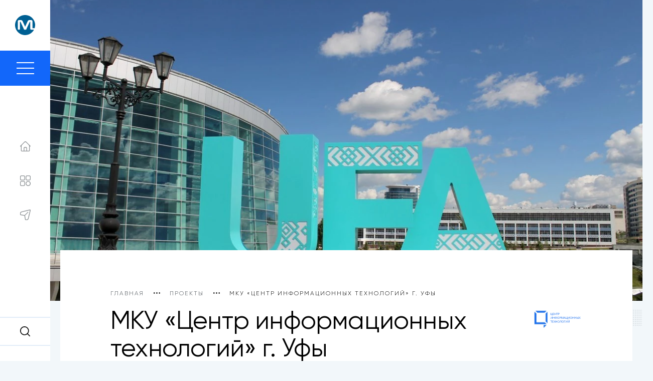

--- FILE ---
content_type: text/html; charset=UTF-8
request_url: https://maksoft.ru/project/mku-czentr-informaczionnyh-tehnologij-g-ufy/
body_size: 59989
content:
<!doctype html>
<html lang="ru-RU">
<head>
	<meta charset="UTF-8">
	<meta name="viewport" content="width=device-width, initial-scale=1">
	<link rel="preload" href="https://maksoft.ru/wp-content/themes/maksoft_theme/assets/fonts/Gilroy-Regular.woff"
	 as="font" type="font/woff" crossorigin>
	<link rel="preload" href="https://maksoft.ru/wp-content/themes/maksoft_theme/assets/fonts/Gilroy-Light.woff"
	 as="font" type="font/woff" crossorigin>
	<link rel="preload" href="https://maksoft.ru/wp-content/themes/maksoft_theme/assets/fonts/Gilroy-Medium.woff"
	 as="font" type="font/woff" crossorigin>
 	<link rel="preload" href="https://maksoft.ru/wp-content/themes/maksoft_theme/assets/fonts/Gilroy-SemiBold.woff"
	 as="font" type="font/woff" crossorigin>
	<link rel="profile" href="https://gmpg.org/xfn/11">
	<link rel="apple-touch-icon" sizes="180x180" href="https://maksoft.ru/wp-content/themes/maksoft_theme/assets/images/icons/apple-touch-icon.png">
	<link rel="icon" type="image/png" sizes="32x32" href="https://maksoft.ru/wp-content/themes/maksoft_theme/assets/images/icons/favicon-32x32.png">
	<link rel="icon" type="image/png" sizes="16x16" href="https://maksoft.ru/wp-content/themes/maksoft_theme/assets/images/icons/favicon-16x16.png">
	<link rel="manifest" href="https://maksoft.ru/wp-content/themes/maksoft_theme/assets/images/icons/site.webmanifest">
	<link rel="mask-icon" href="https://maksoft.ru/wp-content/themes/maksoft_theme/assets/images/icons/safari-pinned-tab.svg" color="#5bbad5">
	<meta name="msapplication-TileColor" content="#da532c">
	<meta name="theme-color" content="#ffffff">
	<meta name='robots' content='index, follow, max-image-preview:large, max-snippet:-1, max-video-preview:-1' />

	<!-- This site is optimized with the Yoast SEO plugin v22.0 - https://yoast.com/wordpress/plugins/seo/ -->
	<title>МКУ &quot;Центр информационных технологий&quot; г. Уфы - Максофт - всероссийский системный интегратор</title>
	<link rel="canonical" href="https://maksoft.ru/project/mku-czentr-informaczionnyh-tehnologij-g-ufy/" />
	<meta property="og:locale" content="ru_RU" />
	<meta property="og:type" content="article" />
	<meta property="og:title" content="МКУ &quot;Центр информационных технологий&quot; г. Уфы - Максофт - всероссийский системный интегратор" />
	<meta property="og:description" content="Муниципальное казенное учреждение переходило на новое ПО, которое требовало наращивания мощности оборудования. В качестве технического задания было описание виртуальных машин, на основе которого специалисты “Максофт” подобрали и серверное оборудование, и ПО." />
	<meta property="og:url" content="https://maksoft.ru/project/mku-czentr-informaczionnyh-tehnologij-g-ufy/" />
	<meta property="og:site_name" content="Максофт - всероссийский системный интегратор" />
	<meta property="article:modified_time" content="2023-11-15T11:51:53+00:00" />
	<meta property="og:image" content="https://maksoft.ru/wp-content/uploads/2023/11/ufa-dostoprimechatelnosti-144-foto-118.webp" />
	<meta property="og:image:width" content="1200" />
	<meta property="og:image:height" content="800" />
	<meta property="og:image:type" content="image/webp" />
	<meta name="twitter:card" content="summary_large_image" />
	<meta name="twitter:label1" content="Примерное время для чтения" />
	<meta name="twitter:data1" content="1 минута" />
	<script type="application/ld+json" class="yoast-schema-graph">{"@context":"https://schema.org","@graph":[{"@type":"WebPage","@id":"https://maksoft.ru/project/mku-czentr-informaczionnyh-tehnologij-g-ufy/","url":"https://maksoft.ru/project/mku-czentr-informaczionnyh-tehnologij-g-ufy/","name":"МКУ \"Центр информационных технологий\" г. Уфы - Максофт - всероссийский системный интегратор","isPartOf":{"@id":"https://maksoft.ru/#website"},"primaryImageOfPage":{"@id":"https://maksoft.ru/project/mku-czentr-informaczionnyh-tehnologij-g-ufy/#primaryimage"},"image":{"@id":"https://maksoft.ru/project/mku-czentr-informaczionnyh-tehnologij-g-ufy/#primaryimage"},"thumbnailUrl":"https://maksoft.ru/wp-content/uploads/2023/11/ufa-dostoprimechatelnosti-144-foto-118.webp","datePublished":"2023-11-15T11:48:43+00:00","dateModified":"2023-11-15T11:51:53+00:00","breadcrumb":{"@id":"https://maksoft.ru/project/mku-czentr-informaczionnyh-tehnologij-g-ufy/#breadcrumb"},"inLanguage":"ru-RU","potentialAction":[{"@type":"ReadAction","target":["https://maksoft.ru/project/mku-czentr-informaczionnyh-tehnologij-g-ufy/"]}]},{"@type":"ImageObject","inLanguage":"ru-RU","@id":"https://maksoft.ru/project/mku-czentr-informaczionnyh-tehnologij-g-ufy/#primaryimage","url":"https://maksoft.ru/wp-content/uploads/2023/11/ufa-dostoprimechatelnosti-144-foto-118.webp","contentUrl":"https://maksoft.ru/wp-content/uploads/2023/11/ufa-dostoprimechatelnosti-144-foto-118.webp","width":1200,"height":800},{"@type":"BreadcrumbList","@id":"https://maksoft.ru/project/mku-czentr-informaczionnyh-tehnologij-g-ufy/#breadcrumb","itemListElement":[{"@type":"ListItem","position":1,"name":"Главная страница","item":"https://www.maksoft.ru/"},{"@type":"ListItem","position":2,"name":"Проекты","item":"https://maksoft.ru/project/"},{"@type":"ListItem","position":3,"name":"МКУ &#171;Центр информационных технологий&#187; г. Уфы"}]},{"@type":"WebSite","@id":"https://maksoft.ru/#website","url":"https://maksoft.ru/","name":"Максофт - всероссийский системный интегратор","description":"Всероссийский системный интегратор","publisher":{"@id":"https://maksoft.ru/#organization"},"potentialAction":[{"@type":"SearchAction","target":{"@type":"EntryPoint","urlTemplate":"https://maksoft.ru/?s={search_term_string}"},"query-input":"required name=search_term_string"}],"inLanguage":"ru-RU"},{"@type":"Organization","@id":"https://maksoft.ru/#organization","name":"ООО \"Максофт\"","url":"https://maksoft.ru/","logo":{"@type":"ImageObject","inLanguage":"ru-RU","@id":"https://maksoft.ru/#/schema/logo/image/","url":"https://www.maksoft.ru/wp-content/uploads/2023/02/logo_maksoft.png","contentUrl":"https://www.maksoft.ru/wp-content/uploads/2023/02/logo_maksoft.png","width":1366,"height":366,"caption":"ООО \"Максофт\""},"image":{"@id":"https://maksoft.ru/#/schema/logo/image/"},"sameAs":["https://vk.com/maksoft","https://t.me/maksoft_IT"]}]}</script>
	<!-- / Yoast SEO plugin. -->


<link rel="alternate" type="application/rss+xml" title="Максофт - всероссийский системный интегратор &raquo; Лента" href="https://maksoft.ru/feed/" />
<link rel="alternate" type="application/rss+xml" title="Максофт - всероссийский системный интегратор &raquo; Лента комментариев" href="https://maksoft.ru/comments/feed/" />
<script>
window._wpemojiSettings = {"baseUrl":"https:\/\/s.w.org\/images\/core\/emoji\/14.0.0\/72x72\/","ext":".png","svgUrl":"https:\/\/s.w.org\/images\/core\/emoji\/14.0.0\/svg\/","svgExt":".svg","source":{"concatemoji":"https:\/\/maksoft.ru\/wp-includes\/js\/wp-emoji-release.min.js?ver=6.4.7"}};
/*! This file is auto-generated */
!function(i,n){var o,s,e;function c(e){try{var t={supportTests:e,timestamp:(new Date).valueOf()};sessionStorage.setItem(o,JSON.stringify(t))}catch(e){}}function p(e,t,n){e.clearRect(0,0,e.canvas.width,e.canvas.height),e.fillText(t,0,0);var t=new Uint32Array(e.getImageData(0,0,e.canvas.width,e.canvas.height).data),r=(e.clearRect(0,0,e.canvas.width,e.canvas.height),e.fillText(n,0,0),new Uint32Array(e.getImageData(0,0,e.canvas.width,e.canvas.height).data));return t.every(function(e,t){return e===r[t]})}function u(e,t,n){switch(t){case"flag":return n(e,"\ud83c\udff3\ufe0f\u200d\u26a7\ufe0f","\ud83c\udff3\ufe0f\u200b\u26a7\ufe0f")?!1:!n(e,"\ud83c\uddfa\ud83c\uddf3","\ud83c\uddfa\u200b\ud83c\uddf3")&&!n(e,"\ud83c\udff4\udb40\udc67\udb40\udc62\udb40\udc65\udb40\udc6e\udb40\udc67\udb40\udc7f","\ud83c\udff4\u200b\udb40\udc67\u200b\udb40\udc62\u200b\udb40\udc65\u200b\udb40\udc6e\u200b\udb40\udc67\u200b\udb40\udc7f");case"emoji":return!n(e,"\ud83e\udef1\ud83c\udffb\u200d\ud83e\udef2\ud83c\udfff","\ud83e\udef1\ud83c\udffb\u200b\ud83e\udef2\ud83c\udfff")}return!1}function f(e,t,n){var r="undefined"!=typeof WorkerGlobalScope&&self instanceof WorkerGlobalScope?new OffscreenCanvas(300,150):i.createElement("canvas"),a=r.getContext("2d",{willReadFrequently:!0}),o=(a.textBaseline="top",a.font="600 32px Arial",{});return e.forEach(function(e){o[e]=t(a,e,n)}),o}function t(e){var t=i.createElement("script");t.src=e,t.defer=!0,i.head.appendChild(t)}"undefined"!=typeof Promise&&(o="wpEmojiSettingsSupports",s=["flag","emoji"],n.supports={everything:!0,everythingExceptFlag:!0},e=new Promise(function(e){i.addEventListener("DOMContentLoaded",e,{once:!0})}),new Promise(function(t){var n=function(){try{var e=JSON.parse(sessionStorage.getItem(o));if("object"==typeof e&&"number"==typeof e.timestamp&&(new Date).valueOf()<e.timestamp+604800&&"object"==typeof e.supportTests)return e.supportTests}catch(e){}return null}();if(!n){if("undefined"!=typeof Worker&&"undefined"!=typeof OffscreenCanvas&&"undefined"!=typeof URL&&URL.createObjectURL&&"undefined"!=typeof Blob)try{var e="postMessage("+f.toString()+"("+[JSON.stringify(s),u.toString(),p.toString()].join(",")+"));",r=new Blob([e],{type:"text/javascript"}),a=new Worker(URL.createObjectURL(r),{name:"wpTestEmojiSupports"});return void(a.onmessage=function(e){c(n=e.data),a.terminate(),t(n)})}catch(e){}c(n=f(s,u,p))}t(n)}).then(function(e){for(var t in e)n.supports[t]=e[t],n.supports.everything=n.supports.everything&&n.supports[t],"flag"!==t&&(n.supports.everythingExceptFlag=n.supports.everythingExceptFlag&&n.supports[t]);n.supports.everythingExceptFlag=n.supports.everythingExceptFlag&&!n.supports.flag,n.DOMReady=!1,n.readyCallback=function(){n.DOMReady=!0}}).then(function(){return e}).then(function(){var e;n.supports.everything||(n.readyCallback(),(e=n.source||{}).concatemoji?t(e.concatemoji):e.wpemoji&&e.twemoji&&(t(e.twemoji),t(e.wpemoji)))}))}((window,document),window._wpemojiSettings);
</script>
<link rel='stylesheet' id='premium-addons-css' href='https://maksoft.ru/wp-content/plugins/premium-addons-for-elementor/assets/frontend/min-css/premium-addons.min.css?ver=4.10.28' media='all' />
<style id='wp-emoji-styles-inline-css'>

	img.wp-smiley, img.emoji {
		display: inline !important;
		border: none !important;
		box-shadow: none !important;
		height: 1em !important;
		width: 1em !important;
		margin: 0 0.07em !important;
		vertical-align: -0.1em !important;
		background: none !important;
		padding: 0 !important;
	}
</style>
<link rel='stylesheet' id='wp-block-library-css' href='https://maksoft.ru/wp-includes/css/dist/block-library/style.min.css?ver=6.4.7' media='all' />
<style id='classic-theme-styles-inline-css'>
/*! This file is auto-generated */
.wp-block-button__link{color:#fff;background-color:#32373c;border-radius:9999px;box-shadow:none;text-decoration:none;padding:calc(.667em + 2px) calc(1.333em + 2px);font-size:1.125em}.wp-block-file__button{background:#32373c;color:#fff;text-decoration:none}
</style>
<style id='global-styles-inline-css'>
body{--wp--preset--color--black: #000000;--wp--preset--color--cyan-bluish-gray: #abb8c3;--wp--preset--color--white: #ffffff;--wp--preset--color--pale-pink: #f78da7;--wp--preset--color--vivid-red: #cf2e2e;--wp--preset--color--luminous-vivid-orange: #ff6900;--wp--preset--color--luminous-vivid-amber: #fcb900;--wp--preset--color--light-green-cyan: #7bdcb5;--wp--preset--color--vivid-green-cyan: #00d084;--wp--preset--color--pale-cyan-blue: #8ed1fc;--wp--preset--color--vivid-cyan-blue: #0693e3;--wp--preset--color--vivid-purple: #9b51e0;--wp--preset--gradient--vivid-cyan-blue-to-vivid-purple: linear-gradient(135deg,rgba(6,147,227,1) 0%,rgb(155,81,224) 100%);--wp--preset--gradient--light-green-cyan-to-vivid-green-cyan: linear-gradient(135deg,rgb(122,220,180) 0%,rgb(0,208,130) 100%);--wp--preset--gradient--luminous-vivid-amber-to-luminous-vivid-orange: linear-gradient(135deg,rgba(252,185,0,1) 0%,rgba(255,105,0,1) 100%);--wp--preset--gradient--luminous-vivid-orange-to-vivid-red: linear-gradient(135deg,rgba(255,105,0,1) 0%,rgb(207,46,46) 100%);--wp--preset--gradient--very-light-gray-to-cyan-bluish-gray: linear-gradient(135deg,rgb(238,238,238) 0%,rgb(169,184,195) 100%);--wp--preset--gradient--cool-to-warm-spectrum: linear-gradient(135deg,rgb(74,234,220) 0%,rgb(151,120,209) 20%,rgb(207,42,186) 40%,rgb(238,44,130) 60%,rgb(251,105,98) 80%,rgb(254,248,76) 100%);--wp--preset--gradient--blush-light-purple: linear-gradient(135deg,rgb(255,206,236) 0%,rgb(152,150,240) 100%);--wp--preset--gradient--blush-bordeaux: linear-gradient(135deg,rgb(254,205,165) 0%,rgb(254,45,45) 50%,rgb(107,0,62) 100%);--wp--preset--gradient--luminous-dusk: linear-gradient(135deg,rgb(255,203,112) 0%,rgb(199,81,192) 50%,rgb(65,88,208) 100%);--wp--preset--gradient--pale-ocean: linear-gradient(135deg,rgb(255,245,203) 0%,rgb(182,227,212) 50%,rgb(51,167,181) 100%);--wp--preset--gradient--electric-grass: linear-gradient(135deg,rgb(202,248,128) 0%,rgb(113,206,126) 100%);--wp--preset--gradient--midnight: linear-gradient(135deg,rgb(2,3,129) 0%,rgb(40,116,252) 100%);--wp--preset--font-size--small: 13px;--wp--preset--font-size--medium: 20px;--wp--preset--font-size--large: 36px;--wp--preset--font-size--x-large: 42px;--wp--preset--spacing--20: 0.44rem;--wp--preset--spacing--30: 0.67rem;--wp--preset--spacing--40: 1rem;--wp--preset--spacing--50: 1.5rem;--wp--preset--spacing--60: 2.25rem;--wp--preset--spacing--70: 3.38rem;--wp--preset--spacing--80: 5.06rem;--wp--preset--shadow--natural: 6px 6px 9px rgba(0, 0, 0, 0.2);--wp--preset--shadow--deep: 12px 12px 50px rgba(0, 0, 0, 0.4);--wp--preset--shadow--sharp: 6px 6px 0px rgba(0, 0, 0, 0.2);--wp--preset--shadow--outlined: 6px 6px 0px -3px rgba(255, 255, 255, 1), 6px 6px rgba(0, 0, 0, 1);--wp--preset--shadow--crisp: 6px 6px 0px rgba(0, 0, 0, 1);}:where(.is-layout-flex){gap: 0.5em;}:where(.is-layout-grid){gap: 0.5em;}body .is-layout-flow > .alignleft{float: left;margin-inline-start: 0;margin-inline-end: 2em;}body .is-layout-flow > .alignright{float: right;margin-inline-start: 2em;margin-inline-end: 0;}body .is-layout-flow > .aligncenter{margin-left: auto !important;margin-right: auto !important;}body .is-layout-constrained > .alignleft{float: left;margin-inline-start: 0;margin-inline-end: 2em;}body .is-layout-constrained > .alignright{float: right;margin-inline-start: 2em;margin-inline-end: 0;}body .is-layout-constrained > .aligncenter{margin-left: auto !important;margin-right: auto !important;}body .is-layout-constrained > :where(:not(.alignleft):not(.alignright):not(.alignfull)){max-width: var(--wp--style--global--content-size);margin-left: auto !important;margin-right: auto !important;}body .is-layout-constrained > .alignwide{max-width: var(--wp--style--global--wide-size);}body .is-layout-flex{display: flex;}body .is-layout-flex{flex-wrap: wrap;align-items: center;}body .is-layout-flex > *{margin: 0;}body .is-layout-grid{display: grid;}body .is-layout-grid > *{margin: 0;}:where(.wp-block-columns.is-layout-flex){gap: 2em;}:where(.wp-block-columns.is-layout-grid){gap: 2em;}:where(.wp-block-post-template.is-layout-flex){gap: 1.25em;}:where(.wp-block-post-template.is-layout-grid){gap: 1.25em;}.has-black-color{color: var(--wp--preset--color--black) !important;}.has-cyan-bluish-gray-color{color: var(--wp--preset--color--cyan-bluish-gray) !important;}.has-white-color{color: var(--wp--preset--color--white) !important;}.has-pale-pink-color{color: var(--wp--preset--color--pale-pink) !important;}.has-vivid-red-color{color: var(--wp--preset--color--vivid-red) !important;}.has-luminous-vivid-orange-color{color: var(--wp--preset--color--luminous-vivid-orange) !important;}.has-luminous-vivid-amber-color{color: var(--wp--preset--color--luminous-vivid-amber) !important;}.has-light-green-cyan-color{color: var(--wp--preset--color--light-green-cyan) !important;}.has-vivid-green-cyan-color{color: var(--wp--preset--color--vivid-green-cyan) !important;}.has-pale-cyan-blue-color{color: var(--wp--preset--color--pale-cyan-blue) !important;}.has-vivid-cyan-blue-color{color: var(--wp--preset--color--vivid-cyan-blue) !important;}.has-vivid-purple-color{color: var(--wp--preset--color--vivid-purple) !important;}.has-black-background-color{background-color: var(--wp--preset--color--black) !important;}.has-cyan-bluish-gray-background-color{background-color: var(--wp--preset--color--cyan-bluish-gray) !important;}.has-white-background-color{background-color: var(--wp--preset--color--white) !important;}.has-pale-pink-background-color{background-color: var(--wp--preset--color--pale-pink) !important;}.has-vivid-red-background-color{background-color: var(--wp--preset--color--vivid-red) !important;}.has-luminous-vivid-orange-background-color{background-color: var(--wp--preset--color--luminous-vivid-orange) !important;}.has-luminous-vivid-amber-background-color{background-color: var(--wp--preset--color--luminous-vivid-amber) !important;}.has-light-green-cyan-background-color{background-color: var(--wp--preset--color--light-green-cyan) !important;}.has-vivid-green-cyan-background-color{background-color: var(--wp--preset--color--vivid-green-cyan) !important;}.has-pale-cyan-blue-background-color{background-color: var(--wp--preset--color--pale-cyan-blue) !important;}.has-vivid-cyan-blue-background-color{background-color: var(--wp--preset--color--vivid-cyan-blue) !important;}.has-vivid-purple-background-color{background-color: var(--wp--preset--color--vivid-purple) !important;}.has-black-border-color{border-color: var(--wp--preset--color--black) !important;}.has-cyan-bluish-gray-border-color{border-color: var(--wp--preset--color--cyan-bluish-gray) !important;}.has-white-border-color{border-color: var(--wp--preset--color--white) !important;}.has-pale-pink-border-color{border-color: var(--wp--preset--color--pale-pink) !important;}.has-vivid-red-border-color{border-color: var(--wp--preset--color--vivid-red) !important;}.has-luminous-vivid-orange-border-color{border-color: var(--wp--preset--color--luminous-vivid-orange) !important;}.has-luminous-vivid-amber-border-color{border-color: var(--wp--preset--color--luminous-vivid-amber) !important;}.has-light-green-cyan-border-color{border-color: var(--wp--preset--color--light-green-cyan) !important;}.has-vivid-green-cyan-border-color{border-color: var(--wp--preset--color--vivid-green-cyan) !important;}.has-pale-cyan-blue-border-color{border-color: var(--wp--preset--color--pale-cyan-blue) !important;}.has-vivid-cyan-blue-border-color{border-color: var(--wp--preset--color--vivid-cyan-blue) !important;}.has-vivid-purple-border-color{border-color: var(--wp--preset--color--vivid-purple) !important;}.has-vivid-cyan-blue-to-vivid-purple-gradient-background{background: var(--wp--preset--gradient--vivid-cyan-blue-to-vivid-purple) !important;}.has-light-green-cyan-to-vivid-green-cyan-gradient-background{background: var(--wp--preset--gradient--light-green-cyan-to-vivid-green-cyan) !important;}.has-luminous-vivid-amber-to-luminous-vivid-orange-gradient-background{background: var(--wp--preset--gradient--luminous-vivid-amber-to-luminous-vivid-orange) !important;}.has-luminous-vivid-orange-to-vivid-red-gradient-background{background: var(--wp--preset--gradient--luminous-vivid-orange-to-vivid-red) !important;}.has-very-light-gray-to-cyan-bluish-gray-gradient-background{background: var(--wp--preset--gradient--very-light-gray-to-cyan-bluish-gray) !important;}.has-cool-to-warm-spectrum-gradient-background{background: var(--wp--preset--gradient--cool-to-warm-spectrum) !important;}.has-blush-light-purple-gradient-background{background: var(--wp--preset--gradient--blush-light-purple) !important;}.has-blush-bordeaux-gradient-background{background: var(--wp--preset--gradient--blush-bordeaux) !important;}.has-luminous-dusk-gradient-background{background: var(--wp--preset--gradient--luminous-dusk) !important;}.has-pale-ocean-gradient-background{background: var(--wp--preset--gradient--pale-ocean) !important;}.has-electric-grass-gradient-background{background: var(--wp--preset--gradient--electric-grass) !important;}.has-midnight-gradient-background{background: var(--wp--preset--gradient--midnight) !important;}.has-small-font-size{font-size: var(--wp--preset--font-size--small) !important;}.has-medium-font-size{font-size: var(--wp--preset--font-size--medium) !important;}.has-large-font-size{font-size: var(--wp--preset--font-size--large) !important;}.has-x-large-font-size{font-size: var(--wp--preset--font-size--x-large) !important;}
.wp-block-navigation a:where(:not(.wp-element-button)){color: inherit;}
:where(.wp-block-post-template.is-layout-flex){gap: 1.25em;}:where(.wp-block-post-template.is-layout-grid){gap: 1.25em;}
:where(.wp-block-columns.is-layout-flex){gap: 2em;}:where(.wp-block-columns.is-layout-grid){gap: 2em;}
.wp-block-pullquote{font-size: 1.5em;line-height: 1.6;}
</style>
<link rel='stylesheet' id='contact-form-7-css' href='https://maksoft.ru/wp-content/plugins/contact-form-7/includes/css/styles.css?ver=5.7.6' media='all' />
<link rel='stylesheet' id='wpcf7-redirect-script-frontend-css' href='https://maksoft.ru/wp-content/plugins/wpcf7-redirect/build/css/wpcf7-redirect-frontend.min.css?ver=1.1' media='all' />
<link rel='stylesheet' id='maksoft-style-components-css' href='https://maksoft.ru/wp-content/themes/maksoft_theme/components.css?id=2dbf725455ebc7a817d0&#038;ver=6.4.7' media='all' />
<link rel='stylesheet' id='maksoft-style-css' href='https://maksoft.ru/wp-content/themes/maksoft_theme/style.css?id=92aea6b39f0810df0263&#038;ver=6.4.7' media='all' />
<link rel='stylesheet' id='maksoft-style-custom-css' href='https://maksoft.ru/wp-content/themes/maksoft_theme/style-custom.css?ver=1656887267' media='all' />
<script src="https://maksoft.ru/wp-includes/js/jquery/jquery.min.js?ver=3.7.1" id="jquery-core-js"></script>
<script src="https://maksoft.ru/wp-includes/js/jquery/jquery-migrate.min.js?ver=3.4.1" id="jquery-migrate-js"></script>
<script src="https://maksoft.ru/wp-content/themes/maksoft_theme/js/app-custom.js?ver=1655632787" id="maksoft-js-custom-js"></script>
<link rel="https://api.w.org/" href="https://maksoft.ru/wp-json/" /><link rel="alternate" type="application/json" href="https://maksoft.ru/wp-json/wp/v2/project/6203" /><link rel="EditURI" type="application/rsd+xml" title="RSD" href="https://maksoft.ru/xmlrpc.php?rsd" />
<meta name="generator" content="WordPress 6.4.7" />
<link rel='shortlink' href='https://maksoft.ru/?p=6203' />
<link rel="alternate" type="application/json+oembed" href="https://maksoft.ru/wp-json/oembed/1.0/embed?url=https%3A%2F%2Fmaksoft.ru%2Fproject%2Fmku-czentr-informaczionnyh-tehnologij-g-ufy%2F" />
<link rel="alternate" type="text/xml+oembed" href="https://maksoft.ru/wp-json/oembed/1.0/embed?url=https%3A%2F%2Fmaksoft.ru%2Fproject%2Fmku-czentr-informaczionnyh-tehnologij-g-ufy%2F&#038;format=xml" />
<!-- Top.Mail.Ru counter -->
	<script type="text/javascript">
	var _tmr = window._tmr || (window._tmr = []);
	_tmr.push({id: "3304338", type: "pageView", start: (new Date()).getTime()});
	(function (d, w, id) {
	  if (d.getElementById(id)) return;
	  var ts = d.createElement("script"); ts.type = "text/javascript"; ts.async = true; ts.id = id;
	  ts.src = "https://top-fwz1.mail.ru/js/code.js";
	  var f = function () {var s = d.getElementsByTagName("script")[0]; s.parentNode.insertBefore(ts, s);};
	  if (w.opera == "[object Opera]") { d.addEventListener("DOMContentLoaded", f, false); } else { f(); }
	})(document, window, "tmr-code");
	</script>
	<!-- /Top.Mail.Ru counter --><meta name="generator" content="Elementor 3.20.2; features: e_optimized_assets_loading, e_optimized_css_loading, e_font_icon_svg, additional_custom_breakpoints, block_editor_assets_optimize, e_image_loading_optimization; settings: css_print_method-external, google_font-enabled, font_display-swap">
<!--<script src="https://tag.clearbitscripts.com/v1/pk_21e2dd6b8d051fd2a17a2b93ab577429/tags.js" referrerpolicy="strict-origin-when-cross-origin"></script>

<script>
setTimeout(function()
{
ym(84710863,'reachGoal','timeonsite');
}, 60000);
</script>-->		<style id="wp-custom-css">
			.main-header .wrapper-info-menu .wrapper-btn{display:none;}		</style>
		  <style>.grecaptcha-badge {display: none !important;}</style>
</head>

<body class="project-template-default single single-project postid-6203 elementor-default elementor-kit-6468">
<script>
	/*
!function(t){if(window.ko)return;window.ko=[],["identify","track","removeListeners","open","on","off","qualify","ready"].forEach(function(t){ko[t]=function(){var n=[].slice.call(arguments);return n.unshift(t),ko.push(n),ko}});var n=document.createElement("script");n.async=!0,n.setAttribute("src","https://cdn.getkoala.com/v1/pk_6605b1c8ac855c8c2bcff181de90a17cf2b1/sdk.js"),(document.body || document.head).appendChild(n)}();*/
</script>

<script>
	/*
setTimeout(function()
{
ym(84710863,'reachGoal','timeonsite');
}, 60000);*/
</script>
<div class="bg-lines bg-lines-a"></div>
<div class="bg-lines bg-lines-b"></div>
	<div class="wrapper-bg-dots">
		<div class="bg-dots size-dots3 position-dots12"></div>
	</div>
	<header class="left-bar">
		<div class="nav-top">
			<div class="logo"><a href="/"><img src="https://maksoft.ru/wp-content/themes/maksoft_theme/assets/images/header-logo.svg"></a></div>
			<a href="#modal-menu" class="open-modal">
				<div class="burger left-open">
					<div class="icon"></div>
					<div class="icon"></div>
					<div class="icon"></div>
				</div>
			</a>
			<div class="burger burger-close btn-close-modal">
				<div class="icon"></div>
			</div>
		</div>
		<div class="wrapper-menu">
			<div class="menu-glavnoe-menyu-rus-container"><ul id="menu-glavnoe-menyu-rus" class="menu"><li id="menu-item-13" class="menu-item menu-item-type-custom menu-item-object-custom menu-item-13"><a href="/"><div class="tooltip"><div class="menu-icon" style="-webkit-mask-image: url('https://maksoft.ru/wp-content/uploads/2020/11/home.svg');mask-image: url('https://maksoft.ru/wp-content/uploads/2020/11/home.svg');"></div><span class="tooltip-text">Главная</span></div></a></li>
<li id="menu-item-12" class="menu-item menu-item-type-custom menu-item-object-custom menu-item-12"><a href="/trend"><div class="tooltip"><div class="menu-icon" style="-webkit-mask-image: url('https://maksoft.ru/wp-content/uploads/2020/11/menu.svg');mask-image: url('https://maksoft.ru/wp-content/uploads/2020/11/menu.svg');"></div><span class="tooltip-text">Направления</span></div></a></li>
<li id="menu-item-10" class="menu-item menu-item-type-custom menu-item-object-custom menu-item-10"><a href="#consultation-modal" class="open-modal"><div class="tooltip"><div class="menu-icon" style="-webkit-mask-image: url('https://maksoft.ru/wp-content/uploads/2020/11/send.svg');mask-image: url('https://maksoft.ru/wp-content/uploads/2020/11/send.svg');"></div><span class="tooltip-text">Свяжитесь с нами</span></div></a></li>
</ul></div>		</div>
		<div class="nav-bottom">
			<div class="block-search search-icon-btn">
				<div class="loupe"></div>
				<div class="close"></div>
			</div>
			<!--<div class="wrapper-btn">
					<li class="lang-item lang-item-2 lang-item-en no-translation lang-item-first"><a  lang="en-US" hreflang="en-US" href="https://maksoft.ru/en/">ENG</a></li>
	<li class="lang-item lang-item-5 lang-item-ru current-lang"><a  lang="ru-RU" hreflang="ru-RU" href="https://maksoft.ru/project/mku-czentr-informaczionnyh-tehnologij-g-ufy/">РУС</a></li>
			</div>-->
		</div>
	</header>
	<div class="preview-serch">
		<form action="https://maksoft.ru/" method="GET">
    <div class="wrapper-input">
        <div class="group-input">
            <input type="text" placeholder="Введите ключевые слова для поиска..." name="s" value="">
            <button class="icon-search"></button>
        </div>
    </div>
</form>	</div>
	<div class="mobile-menu">
		<a href="#modal-mobile-menu" class="open-modal">
			<div class="burger left-open">
				<div class="icon"></div>
				<div class="icon"></div>
				<div class="icon"></div>
			</div>
		</a>
		<div class="burger burger-close btn-close-modal">
			<div class="icon"></div>
		</div>
		<div class="logo"><a href="https://maksoft.ru"><div class="background-img" style="-webkit-mask: url(https://maksoft.ru/wp-content/uploads/2020/11/footer-logo.svg) no-repeat center / contain"></div></a></div>
		<div class="block-search search-icon-btn">
			<div></div>
		</div>
	</div>

<div id="consultation-modal" class="white-popup mfp-hide">
	<button class="btn btn-close-modal" type="button">
        <span class="btn-back">Назад</span>
    </button>
    <div class="content-modal">
	    <h2>Свяжитесь с нами</h2>
	  	<div class="contact-form">
			
<div class="wpcf7 no-js" id="wpcf7-f150-o1" lang="ru-RU" dir="ltr">
<div class="screen-reader-response"><p role="status" aria-live="polite" aria-atomic="true"></p> <ul></ul></div>
<form action="/project/mku-czentr-informaczionnyh-tehnologij-g-ufy/#wpcf7-f150-o1" method="post" class="wpcf7-form init" aria-label="Контактная форма" novalidate="novalidate" data-status="init">
<div style="display: none;">
<input type="hidden" name="_wpcf7" value="150" />
<input type="hidden" name="_wpcf7_version" value="5.7.6" />
<input type="hidden" name="_wpcf7_locale" value="ru_RU" />
<input type="hidden" name="_wpcf7_unit_tag" value="wpcf7-f150-o1" />
<input type="hidden" name="_wpcf7_container_post" value="0" />
<input type="hidden" name="_wpcf7_posted_data_hash" value="" />
<input type="hidden" name="_wpcf7_recaptcha_response" value="" />
</div>
<div class="input-group"><label>ваше имя<span class="wpcf7-form-control-wrap" data-name="text-4"><input size="40" class="wpcf7-form-control wpcf7-text wpcf7-validates-as-required" aria-required="true" aria-invalid="false" value="" type="text" name="text-4" /></span></label></div>
<div class="input-group"><label>телефон<span class="wpcf7-form-control-wrap" data-name="tel-919"><input size="40" class="wpcf7-form-control wpcf7-text wpcf7-tel wpcf7-validates-as-required wpcf7-validates-as-tel tel" aria-required="true" aria-invalid="false" placeholder="+7 (___) ___-__-__" value="" type="tel" name="tel-919" /></span></label></div>
<div class="input-group">
  <label>выбрать направление<span class="wpcf7-form-control-wrap" data-name="branches"><select class="wpcf7-form-control wpcf7-select wpcf7-validates-as-required select-hidden" aria-required="true" aria-invalid="false" name="branches"><option value="Импортозамещение">Импортозамещение</option><option value="Информационная безопасность">Информационная безопасность</option><option value="Программное обеспечение">Программное обеспечение</option><option value="IT-инфраструктура">IT-инфраструктура</option><option value="Автоматизация">Автоматизация</option></select></span></label>
  <div class="wrapper-select select-form">
    <p class="item-name">Название направления</p>
    <div class="btn-open"></div>
    <ul class="select"></ul>
  </div>
</div>
<div class="wrapper-btn">
  <p>
    Отправляя форму, вы даете согласие на <a href="https://maksoft.ru/privacy-policy/">обработку персональных данных</a> и согласны с <a href="https://maksoft.ru/privacy-policy/">политикой конфиденциальности</a>
  </p>
</div>
<input class="wpcf7-form-control has-spinner wpcf7-submit btn large" type="submit" value="отправить" /><div class="wpcf7-response-output" aria-hidden="true"></div>
</form>
</div>
		</div>
	</div>
</div>
<a href="#thanks-modal" class="modal-form"></a>
<div id="thanks-modal" class="white-popup mfp-hide">
	<button class="btn btn-close-modal" type="button">
        <span class="btn-back">Назад</span>
    </button>
    <div class="content-modal">
    	<div class="icon-thanks"></div>
	    <h2>Благодарим что обратились к нам</h2>
	    <p>Мы скоро с вами свяжемся по указаным контактам</p>
	    <button class="btn large btn-close-modal" type="button">
	     	Закрыть	    </button>
	</div>
</div>

<div id="modal-mobile-menu" class="mobile-popup mfp-hide">
    <div class="content-modal">
    	<div class="menu-glavnoe-menyu-container"><ul id="menu-glavnoe-menyu" class="menu"><li id="menu-item-217" class="menu-item menu-item-type-post_type menu-item-object-page menu-item-has-children menu-item-217"><a href="https://maksoft.ru/about-company/">О компании</a>
<ul class="sub-menu">
	<li id="menu-item-5918" class="menu-item menu-item-type-custom menu-item-object-custom menu-item-5918"><a href="https://maksoft.ru/soczialnaya-otvetstvennost/">Социальная ответственность</a></li>
	<li id="menu-item-225" class="menu-item menu-item-type-custom menu-item-object-custom menu-item-225"><a href="/team">Команда</a></li>
	<li id="menu-item-226" class="menu-item menu-item-type-custom menu-item-object-custom menu-item-226"><a href="/member">Партнеры</a></li>
	<li id="menu-item-7210" class="menu-item menu-item-type-custom menu-item-object-custom menu-item-7210"><a href="https://itcredo-maksoft.ru/">IT CREDO</a></li>
</ul>
</li>
<li id="menu-item-220" class="menu-item menu-item-type-custom menu-item-object-custom menu-item-has-children menu-item-220"><a href="/trend">Направления</a>
<ul class="sub-menu">
	<li id="menu-item-6983" class="menu-item menu-item-type-post_type menu-item-object-trend menu-item-6983"><a href="https://maksoft.ru/trend/importozam/">Импортозамещение</a></li>
	<li id="menu-item-5830" class="menu-item menu-item-type-post_type menu-item-object-trend menu-item-5830"><a href="https://maksoft.ru/trend/bezopasnost/">Информационная безопасность</a></li>
	<li id="menu-item-397" class="menu-item menu-item-type-post_type menu-item-object-trend menu-item-397"><a href="https://maksoft.ru/trend/napravlenie/">Программное обеспечение</a></li>
	<li id="menu-item-229" class="menu-item menu-item-type-post_type menu-item-object-trend menu-item-229"><a href="https://maksoft.ru/trend/it-resheniya/">IT-инфраструктура</a></li>
	<li id="menu-item-231" class="menu-item menu-item-type-post_type menu-item-object-trend menu-item-231"><a href="https://maksoft.ru/trend/avtomatizacziya/">Автоматизация</a></li>
	<li id="menu-item-6942" class="menu-item menu-item-type-post_type menu-item-object-branch menu-item-6942"><a href="https://maksoft.ru/branch/razrabotka/">Разработка программного обеспечения</a></li>
</ul>
</li>
<li id="menu-item-222" class="menu-item menu-item-type-custom menu-item-object-custom menu-item-222"><a href="/project">Проекты</a></li>
<li id="menu-item-4037" class="menu-item menu-item-type-custom menu-item-object-custom menu-item-4037"><a href="/developments/">Наши разработки</a></li>
<li id="menu-item-228" class="menu-item menu-item-type-post_type menu-item-object-page menu-item-228"><a href="https://maksoft.ru/karera/">Карьера</a></li>
<li id="menu-item-224" class="menu-item menu-item-type-post_type menu-item-object-page menu-item-224"><a href="https://maksoft.ru/kontakty/">Контакты</a></li>
<li id="menu-item-7209" class="menu-item menu-item-type-custom menu-item-object-custom menu-item-7209"><a href="/press">Пресс-центр</a></li>
</ul></div>	</div>
</div>

<div id="subscribe-form" class="white-popup mfp-hide">
	<button class="btn btn-close-modal" type="button">
        <span class="btn-back">Назад</span>
    </button>
    <div class="content-modal">
    	<h2>Подписаться на вакансии</h2>
    	<div class="contact-form">
			<div class="tnp tnp-subscription">
<form method="post" action="https://maksoft.ru/?na=s">

<input type="hidden" name="nlang" value="ru"><div class="tnp-field tnp-field-firstname"><label for="tnp-1">ваше имя</label>
<input class="tnp-name" type="text" name="nn" id="tnp-1" value="" required></div>
<div class="tnp-field tnp-field-email"><label for="tnp-2">ваша почта</label>
<input class="tnp-email" type="email" name="ne" id="tnp-2" value="" required></div>
<div class="tnp-field tnp-field-button"><input class="tnp-submit" type="submit" value="Подписаться" >
</div>
</form>
</div>
		</div>
	</div>
</div>

<div id="modal-menu" class="dark-popup white-popup full-page-menu mfp-hide">
	<div class="slim-container">
	    <div class="content-modal">
	    	<ul class="left-bar-menu">
				<li id="nav_menu-2" class="widget widget_nav_menu"><div class="menu-podval1-container"><ul id="menu-podval1" class="menu"><li id="menu-item-192" class="menu-item menu-item-type-post_type menu-item-object-page menu-item-has-children menu-item-192"><a href="https://maksoft.ru/about-company/">Компания</a>
<ul class="sub-menu">
	<li id="menu-item-25" class="menu-item menu-item-type-custom menu-item-object-custom menu-item-25"><a href="/team">Команда</a></li>
	<li id="menu-item-26" class="menu-item menu-item-type-custom menu-item-object-custom menu-item-26"><a href="/member">Партнеры</a></li>
	<li id="menu-item-323" class="menu-item menu-item-type-post_type menu-item-object-page menu-item-323"><a href="https://maksoft.ru/soczialnaya-otvetstvennost-3/">Социальная ответственность</a></li>
	<li id="menu-item-193" class="menu-item menu-item-type-post_type menu-item-object-page menu-item-193"><a href="https://maksoft.ru/karera/">Карьера</a></li>
</ul>
</li>
</ul></div></li>
				<li id="nav_menu-3" class="widget widget_nav_menu"><div class="menu-podval-2-container"><ul id="menu-podval-2" class="menu"><li id="menu-item-29" class="menu-item menu-item-type-custom menu-item-object-custom menu-item-has-children menu-item-29"><a href="/trend">Направления</a>
<ul class="sub-menu">
	<li id="menu-item-423" class="menu-item menu-item-type-post_type menu-item-object-trend menu-item-423"><a href="https://maksoft.ru/trend/napravlenie/">Программное обеспечение</a></li>
	<li id="menu-item-204" class="menu-item menu-item-type-post_type menu-item-object-trend menu-item-204"><a href="https://maksoft.ru/?post_type=trend&#038;p=130">Оборудование</a></li>
	<li id="menu-item-203" class="menu-item menu-item-type-post_type menu-item-object-trend menu-item-203"><a href="https://maksoft.ru/trend/avtomatizacziya/">Автоматизация</a></li>
	<li id="menu-item-201" class="menu-item menu-item-type-post_type menu-item-object-trend menu-item-201"><a href="https://maksoft.ru/trend/it-resheniya/">IT-инфраструктура</a></li>
	<li id="menu-item-202" class="menu-item menu-item-type-post_type menu-item-object-trend menu-item-202"><a href="https://maksoft.ru/?post_type=trend&#038;p=136">Безопасность</a></li>
</ul>
</li>
</ul></div></li>
				<li id="nav_menu-5" class="widget widget_nav_menu"><div class="menu-podval-4-container"><ul id="menu-podval-4" class="menu"><li id="menu-item-214" class="menu-item menu-item-type-post_type menu-item-object-page menu-item-214"><a href="https://maksoft.ru/kontakty/">Контакты</a></li>
</ul></div></li>
				<li id="nav_menu-4" class="widget widget_nav_menu"><div class="menu-podval-3-container"><ul id="menu-podval-3" class="menu"><li id="menu-item-58" class="menu-item menu-item-type-custom menu-item-object-custom menu-item-has-children menu-item-58"><a href="/project">Проекты</a>
<ul class="sub-menu">
	<li id="menu-item-4088" class="menu-item menu-item-type-custom menu-item-object-custom menu-item-4088"><a href="https://maksoft.ru/project/chempionat-mira-po-futbolu-fifa-2018/">СКД на объектах чемпионата мира по футболу 2018</a></li>
	<li id="menu-item-4089" class="menu-item menu-item-type-custom menu-item-object-custom menu-item-4089"><a href="https://maksoft.ru/project/postavka-oborudovaniya-na-zimnie-olimpijskie-igry-2014-goda/">Оснащение объектов зимних олимпийский игр в Сочи</a></li>
	<li id="menu-item-4090" class="menu-item menu-item-type-custom menu-item-object-custom menu-item-4090"><a href="https://maksoft.ru/project/organizacziya-it-infrastruktury-dlya-provedeniya-chempionata-worldskills-na-baze-penzenskogo-kolledzha-sovremennyh-tehnologij-pererabotki-i-biznesa/">Организация IT-инфраструктуры чемпионата WorldSkills</a></li>
</ul>
</li>
</ul></div></li>
			</ul>
			<div class="wrapper-menu-info">
									<div class="contact-info">
						<h5>Москва</h5>
						<div class="wrapper-phone">
							<img class="phone" src="https://maksoft.ru/wp-content/themes/maksoft_theme/assets/images/phone.svg?id=20dcd5963b55b4dbe1cf">
							<a href="tel:+7 (499) 681-01-50">+7 (499) 681-01-50</a>
						</div>
						<div class="wrapper-phone">
							<img class="email" src="https://maksoft.ru/wp-content/themes/maksoft_theme/assets/images/email.svg?id=db3b7cab6ebf06dd129c">
							<a href="mailto:info@maksoft.ru">info@maksoft.ru</a>
						</div>
						<div class="wrapper-phone">
							<img class="home" src="https://maksoft.ru/wp-content/themes/maksoft_theme/assets/images/place.svg?id=6a2a4ed095fc79107f5c">
							<p>г. Москва<br> ул Доброслободская, д. 7/1 стр. 3, помещ. 3</p>
						</div>
						<p class="small-text">Рабочие дни: понедельник-пятница <br> С 9.00 до 18.00 <br>Суббота, воскресенье - выходные дни</p>
					</div>
									<div class="contact-info">
						<h5>Пенза</h5>
						<div class="wrapper-phone">
							<img class="phone" src="https://maksoft.ru/wp-content/themes/maksoft_theme/assets/images/phone.svg?id=20dcd5963b55b4dbe1cf">
							<a href="tel:+7 (8412) 34-34-34">+7 (8412) 34-34-34</a>
						</div>
						<div class="wrapper-phone">
							<img class="email" src="https://maksoft.ru/wp-content/themes/maksoft_theme/assets/images/email.svg?id=db3b7cab6ebf06dd129c">
							<a href="mailto:info@maksoft.ru">info@maksoft.ru</a>
						</div>
						<div class="wrapper-phone">
							<img class="home" src="https://maksoft.ru/wp-content/themes/maksoft_theme/assets/images/place.svg?id=6a2a4ed095fc79107f5c">
							<p>г. Пенза, <br>Ул. Куйбышева, д. 28</p>
						</div>
						<p class="small-text">Рабочие дни: понедельник-пятница <br> С 9.00 до 18.00 <br>Суббота, воскресенье - выходные дни</p>
					</div>
							</div>
            <div class="group-btn">
			                        <button class="btn dark"><a href="https://t.me/maksoft_IT">Телеграм канал</a></button>
			                        <button class="btn dark"><a href="https://rutube.ru/channel/51883484/">RuTube</a></button>
			                        <button class="btn dark"><a href="https://www.youtube.com/@maksoft-it">Youtube</a></button>
			                        <button class="btn dark"><a href="https://vk.com/maksoft">ВКОНТАКТЕ</a></button>
			                </div>
		</div>
	</div>
</div>

<div class="wrapper-page">
  <div
    class="preview-project"
    style="background-image: url(https://maksoft.ru/wp-content/uploads/2023/11/ufa-dostoprimechatelnosti-144-foto-118.webp);"
  ></div>
  <div class="slim-container">
    <div class="wrapper-content-page">
      <div class="breadcrumb">
  <!-- Breadcrumb NavXT 7.2.0 -->
<span property="itemListElement" typeof="ListItem"><a property="item" typeof="WebPage" title="Перейти на главную" href="https://maksoft.ru" class="home" ><span property="name">Главная</span></a><meta property="position" content="1"></span><span class="dots"></span><span property="itemListElement" typeof="ListItem"><a property="item" typeof="WebPage" title="Перейти к Проекты." href="https://maksoft.ru/project/" class="archive post-project-archive" ><span property="name">Проекты</span></a><meta property="position" content="2"></span><span class="dots"></span><span property="itemListElement" typeof="ListItem"><span property="name" class="post post-project current-item">МКУ &#171;Центр информационных технологий&#187; г. Уфы</span><meta property="url" content="https://maksoft.ru/project/mku-czentr-informaczionnyh-tehnologij-g-ufy/"><meta property="position" content="3"></span></div>
<div class="projectHead">
  <h2 class="projectHead__title">МКУ &#171;Центр информационных технологий&#187; г. Уфы</h2>
  <div class="projectHead__aside">
        <img
      class="projectHead__client"
      src="https://maksoft.ru/wp-content/uploads/2023/11/mku-czit-2.svg"
    />
  </div>
</div>

      <div class="wrapper-branches">
        <div>
          <p class="a-text-flip">
            <span data-text="IT-инфраструктура">IT-инфраструктура</span>
          </p>
        </div>
        <div class="second">
          <p class="a-text-flip">
            <span data-text="СЕРВЕРЫ И СХД">СЕРВЕРЫ И СХД</span>
          </p>
        </div>
      </div>
      <div class="block-task">
        <h4>Поставленная задача:</h4>
        <p>Модернизация серверного оборудования под размещение базы данных для межведомственного электронного документооборота.</p>
      </div>
      <div class="customer">
        <div>
          <span>Направление:</span>
          <p>IT-инфраструктура</p>
        </div>
        <div>
          <span>Заказчик:</span>
          <p>МКУ центр Информационных Технологий</p>
        </div>
      </div>
      <div class="content">
        <div class="slim-container core-block">
<p>Муниципальное казенное учреждение переходило на новое ПО, которое требовало наращивания мощности оборудования. В качестве технического задания было описание виртуальных машин, на основе которого специалисты “Максофт” подобрали и серверное оборудование, и ПО.</p>
</div>      </div>
    </div>
        <div class="awards">
      <div class="wrapper-photo">
        <div
          class="photo"
          style="-webkit-mask: url('https://maksoft.ru/wp-content/themes/maksoft_theme/assets/images/awards.svg') no-repeat center / cover"
        ></div>
      </div>
      <div class="wrapper-text">
        <h4>Итог работы:</h4>
        <p>эффективная система электронного документооборота на базе СУБД Postgres Pro и системы виртуализации. </p>
      </div>
    </div>

    <div class="wrapper-block-media">
            <div class="partner-service"><h4>Вендоры</h4>
<div class="block-vendor">
			<a href="https://maksoft.ru/member/postgres-professional/">
			<div class="block-image">
				<div class="image color" style="background-image: url(https://maksoft.ru/wp-content/uploads/2021/07/postgres-1.png"></div>
                <div class="image grey" style="background-image: url(https://maksoft.ru/wp-content/webp-express/webp-images/uploads/2021/07/postgres_gr-1.png.webp)"></div>
			</div>
		</a>
	</div></div>
      <a class="btn project-all" href="https://maksoft.ru/project/">
        <span
          class="arrow"
          style="background-image: url(https://maksoft.ru/wp-content/themes/maksoft_theme/assets/images/left-white.svg);"
        >Все проекты</span>
      </a>
    </div>
  </div>
  <div class="wrap-footer-singl">
    <footer class="footer">
	<div class="slim-container">
		<div class="main-block">
			<div class="wrapper-info">
				<div class="info">


					<div class="logo"><a href="https://maksoft.ru"><div class="background-img" style="-webkit-mask: url(https://maksoft.ru/wp-content/uploads/2020/11/footer-logo.svg) no-repeat center / cover"></div></a></div>
					<p>Всероссийский системный интегратор: системная интеграция, информационная безопасность, облачные решения, автоматизация бизнес-процессов, печатная техника, проектно-строительное подразделение, команда заказной разработки. <br> ИНН 5838044661</p>
					<div class="group-btn">
											<button class="btn dark"><a href="https://t.me/maksoft_IT">Телеграм канал</a></button>
											<button class="btn dark"><a href="https://rutube.ru/channel/51883484/">RuTube</a></button>
											<button class="btn dark"><a href="https://www.youtube.com/@maksoft-it">Youtube</a></button>
											<button class="btn dark"><a href="https://vk.com/maksoft">ВКОНТАКТЕ</a></button>
										</div>
				</div>
									<div class="contact-info">
						<h5>Москва</h5>
						<div class="wrapper-phone">
							<img class="phone" src="https://maksoft.ru/wp-content/themes/maksoft_theme/assets/images/phone.svg">
							<a href="tel:+7 (499) 681-01-50">+7 (499) 681-01-50</a>
						</div>
						<div class="wrapper-phone">
							<img class="email" src="https://maksoft.ru/wp-content/themes/maksoft_theme/assets/images/email.svg">
							<a href="mailto:info@maksoft.ru">info@maksoft.ru</a>
						</div>
						<div class="wrapper-phone">
							<img class="home" src="https://maksoft.ru/wp-content/themes/maksoft_theme/assets/images/place.svg">
							<p>г. Москва<br> ул Доброслободская, д. 7/1 стр. 3, помещ. 3</p>
						</div>
						<p class="small-text">Рабочие дни: понедельник-пятница <br> С 9.00 до 18.00 <br>Суббота, воскресенье - выходные дни</p>
					</div>
									<div class="contact-info">
						<h5>Пенза</h5>
						<div class="wrapper-phone">
							<img class="phone" src="https://maksoft.ru/wp-content/themes/maksoft_theme/assets/images/phone.svg">
							<a href="tel:+7 (8412) 34-34-34">+7 (8412) 34-34-34</a>
						</div>
						<div class="wrapper-phone">
							<img class="email" src="https://maksoft.ru/wp-content/themes/maksoft_theme/assets/images/email.svg">
							<a href="mailto:info@maksoft.ru">info@maksoft.ru</a>
						</div>
						<div class="wrapper-phone">
							<img class="home" src="https://maksoft.ru/wp-content/themes/maksoft_theme/assets/images/place.svg">
							<p>г. Пенза, <br>Ул. Куйбышева, д. 28</p>
						</div>
						<p class="small-text">Рабочие дни: понедельник-пятница <br> С 9.00 до 18.00 <br>Суббота, воскресенье - выходные дни</p>
					</div>
							</div>
			<div class="footer-menu">
				<li id="nav_menu-2" class="widget widget_nav_menu"><div class="menu-podval1-container"><ul id="menu-podval1-1" class="menu"><li class="menu-item menu-item-type-post_type menu-item-object-page menu-item-has-children menu-item-192"><a href="https://maksoft.ru/about-company/">Компания</a>
<ul class="sub-menu">
	<li class="menu-item menu-item-type-custom menu-item-object-custom menu-item-25"><a href="/team">Команда</a></li>
	<li class="menu-item menu-item-type-custom menu-item-object-custom menu-item-26"><a href="/member">Партнеры</a></li>
	<li class="menu-item menu-item-type-post_type menu-item-object-page menu-item-323"><a href="https://maksoft.ru/soczialnaya-otvetstvennost-3/">Социальная ответственность</a></li>
	<li class="menu-item menu-item-type-post_type menu-item-object-page menu-item-193"><a href="https://maksoft.ru/karera/">Карьера</a></li>
</ul>
</li>
</ul></div></li>
				<li id="nav_menu-3" class="widget widget_nav_menu"><div class="menu-podval-2-container"><ul id="menu-podval-5" class="menu"><li class="menu-item menu-item-type-custom menu-item-object-custom menu-item-has-children menu-item-29"><a href="/trend">Направления</a>
<ul class="sub-menu">
	<li class="menu-item menu-item-type-post_type menu-item-object-trend menu-item-423"><a href="https://maksoft.ru/trend/napravlenie/">Программное обеспечение</a></li>
	<li class="menu-item menu-item-type-post_type menu-item-object-trend menu-item-204"><a href="https://maksoft.ru/?post_type=trend&#038;p=130">Оборудование</a></li>
	<li class="menu-item menu-item-type-post_type menu-item-object-trend menu-item-203"><a href="https://maksoft.ru/trend/avtomatizacziya/">Автоматизация</a></li>
	<li class="menu-item menu-item-type-post_type menu-item-object-trend menu-item-201"><a href="https://maksoft.ru/trend/it-resheniya/">IT-инфраструктура</a></li>
	<li class="menu-item menu-item-type-post_type menu-item-object-trend menu-item-202"><a href="https://maksoft.ru/?post_type=trend&#038;p=136">Безопасность</a></li>
</ul>
</li>
</ul></div></li>
				<li id="nav_menu-4" class="widget widget_nav_menu"><div class="menu-podval-3-container"><ul id="menu-podval-6" class="menu"><li class="menu-item menu-item-type-custom menu-item-object-custom menu-item-has-children menu-item-58"><a href="/project">Проекты</a>
<ul class="sub-menu">
	<li class="menu-item menu-item-type-custom menu-item-object-custom menu-item-4088"><a href="https://maksoft.ru/project/chempionat-mira-po-futbolu-fifa-2018/">СКД на объектах чемпионата мира по футболу 2018</a></li>
	<li class="menu-item menu-item-type-custom menu-item-object-custom menu-item-4089"><a href="https://maksoft.ru/project/postavka-oborudovaniya-na-zimnie-olimpijskie-igry-2014-goda/">Оснащение объектов зимних олимпийский игр в Сочи</a></li>
	<li class="menu-item menu-item-type-custom menu-item-object-custom menu-item-4090"><a href="https://maksoft.ru/project/organizacziya-it-infrastruktury-dlya-provedeniya-chempionata-worldskills-na-baze-penzenskogo-kolledzha-sovremennyh-tehnologij-pererabotki-i-biznesa/">Организация IT-инфраструктуры чемпионата WorldSkills</a></li>
</ul>
</li>
</ul></div></li>
				<li id="nav_menu-5" class="widget widget_nav_menu"><div class="menu-podval-4-container"><ul id="menu-podval-7" class="menu"><li class="menu-item menu-item-type-post_type menu-item-object-page menu-item-214"><a href="https://maksoft.ru/kontakty/">Контакты</a></li>
</ul></div></li>
			</div>
		</div>
		<div class="bottom-text">
			<p>Все права защищены</p>
			<p>2026 @ Максофт - всероссийский системный интегратор</p>
			<p><a href="https://maksoft.ru/privacy-policy/">Политика конфиденциальности</a></p>
		</div>
	</div>
</footer>

<script> (function(ss,ex){ window.ldfdr=window.ldfdr||function(){(ldfdr._q=ldfdr._q||[]).push([].slice.call(arguments));}; (function(d,s){ fs=d.getElementsByTagName(s)[0]; function ce(src){ var cs=d.createElement(s); cs.src=src; cs.async=1; fs.parentNode.insertBefore(cs,fs); }; ce('https://sc.lfeeder.com/lftracker_v1_'+ss+(ex?'_'+ex:'')+'.js'); })(document,'script'); })('JMvZ8gz96Mea2pOd'); </script><script src="https://maksoft.ru/wp-content/plugins/contact-form-7/includes/swv/js/index.js?ver=5.7.6" id="swv-js"></script>
<script id="contact-form-7-js-extra">
var wpcf7 = {"api":{"root":"https:\/\/maksoft.ru\/wp-json\/","namespace":"contact-form-7\/v1"}};
</script>
<script src="https://maksoft.ru/wp-content/plugins/contact-form-7/includes/js/index.js?ver=5.7.6" id="contact-form-7-js"></script>
<script id="wpcf7-redirect-script-js-extra">
var wpcf7r = {"ajax_url":"https:\/\/maksoft.ru\/wp-admin\/admin-ajax.php"};
</script>
<script src="https://maksoft.ru/wp-content/plugins/wpcf7-redirect/build/js/wpcf7r-fe.js?ver=1.1" id="wpcf7-redirect-script-js"></script>
<script id="maksoft-main-js-js-extra">
var php_data = {"ajax_url":"https:\/\/maksoft.ru\/wp-admin\/admin-ajax.php","theme_url":"https:\/\/maksoft.ru\/wp-content\/themes\/maksoft_theme"};
</script>
<script src="https://maksoft.ru/wp-content/themes/maksoft_theme/assets/js/app.js?id=bca69cff0a972fda1158&amp;ver=6.4.7" id="maksoft-main-js-js"></script>
<script src="https://www.google.com/recaptcha/api.js?render=6LecU6AaAAAAAJDwF16NdkksWMb58nQPcowMLpG6&amp;ver=3.0" id="google-recaptcha-js"></script>
<script src="https://maksoft.ru/wp-includes/js/dist/vendor/wp-polyfill-inert.min.js?ver=3.1.2" id="wp-polyfill-inert-js"></script>
<script src="https://maksoft.ru/wp-includes/js/dist/vendor/regenerator-runtime.min.js?ver=0.14.0" id="regenerator-runtime-js"></script>
<script src="https://maksoft.ru/wp-includes/js/dist/vendor/wp-polyfill.min.js?ver=3.15.0" id="wp-polyfill-js"></script>
<script id="wpcf7-recaptcha-js-extra">
var wpcf7_recaptcha = {"sitekey":"6LecU6AaAAAAAJDwF16NdkksWMb58nQPcowMLpG6","actions":{"homepage":"homepage","contactform":"contactform"}};
</script>
<script src="https://maksoft.ru/wp-content/plugins/contact-form-7/modules/recaptcha/index.js?ver=5.7.6" id="wpcf7-recaptcha-js"></script>

<!-- Yandex.Metrika counter -->
<script type="text/javascript" >
   (function(m,e,t,r,i,k,a){m[i]=m[i]||function(){(m[i].a=m[i].a||[]).push(arguments)};
   m[i].l=1*new Date();k=e.createElement(t),a=e.getElementsByTagName(t)[0],k.async=1,k.src=r,a.parentNode.insertBefore(k,a)})
   (window, document, "script", "https://mc.yandex.ru/metrika/tag.js", "ym");

   ym(84710863, "init", {
        clickmap:true,
        trackLinks:true,
        accurateTrackBounce:true,
        webvisor:true
   });
</script>
<noscript><div><img src="https://mc.yandex.ru/watch/84710863" style="position:absolute; left:-9999px;" alt="" /></div></noscript>
<!-- /Yandex.Metrika counter -->

<!-- Global site tag (gtag.js) - Google Analytics -->
<script async src="https://www.googletagmanager.com/gtag/js?id=G-Z7YR1EJL7N"></script>
<script>
  window.dataLayer = window.dataLayer || [];
  function gtag(){dataLayer.push(arguments);}
  gtag('js', new Date());

  gtag('config', 'G-Z7YR1EJL7N');
</script>

<!-- Roistat Counter Start -->
<script>
  (function(w, d, s, h, id) {
    w.roistatProjectId = id; w.roistatHost = h;
    var p = d.location.protocol == "https:" ? "https://" : "http://";
    var u = /^.*roistat_visit=[^;]+(.*)?$/.test(d.cookie) ? "/dist/module.js" : "/api/site/1.0/"+id+"/init?referrer="+encodeURIComponent(d.location.href);
    var js = d.createElement(s); js.charset="UTF-8"; js.async = 1; js.src = p+h+u; var js2 = d.getElementsByTagName(s)[0]; js2.parentNode.insertBefore(js, js2);
  })(window, document, 'script', 'cloud.roistat.com', '89b24ba69e930b09fefa8d7b1bc0f910');
</script>
<!-- Roistat Counter End -->


</body>
</html>
  </div>
</div>

--- FILE ---
content_type: text/html; charset=utf-8
request_url: https://www.google.com/recaptcha/api2/anchor?ar=1&k=6LecU6AaAAAAAJDwF16NdkksWMb58nQPcowMLpG6&co=aHR0cHM6Ly9tYWtzb2Z0LnJ1OjQ0Mw..&hl=en&v=PoyoqOPhxBO7pBk68S4YbpHZ&size=invisible&anchor-ms=20000&execute-ms=30000&cb=wz9adjft1x9b
body_size: 48732
content:
<!DOCTYPE HTML><html dir="ltr" lang="en"><head><meta http-equiv="Content-Type" content="text/html; charset=UTF-8">
<meta http-equiv="X-UA-Compatible" content="IE=edge">
<title>reCAPTCHA</title>
<style type="text/css">
/* cyrillic-ext */
@font-face {
  font-family: 'Roboto';
  font-style: normal;
  font-weight: 400;
  font-stretch: 100%;
  src: url(//fonts.gstatic.com/s/roboto/v48/KFO7CnqEu92Fr1ME7kSn66aGLdTylUAMa3GUBHMdazTgWw.woff2) format('woff2');
  unicode-range: U+0460-052F, U+1C80-1C8A, U+20B4, U+2DE0-2DFF, U+A640-A69F, U+FE2E-FE2F;
}
/* cyrillic */
@font-face {
  font-family: 'Roboto';
  font-style: normal;
  font-weight: 400;
  font-stretch: 100%;
  src: url(//fonts.gstatic.com/s/roboto/v48/KFO7CnqEu92Fr1ME7kSn66aGLdTylUAMa3iUBHMdazTgWw.woff2) format('woff2');
  unicode-range: U+0301, U+0400-045F, U+0490-0491, U+04B0-04B1, U+2116;
}
/* greek-ext */
@font-face {
  font-family: 'Roboto';
  font-style: normal;
  font-weight: 400;
  font-stretch: 100%;
  src: url(//fonts.gstatic.com/s/roboto/v48/KFO7CnqEu92Fr1ME7kSn66aGLdTylUAMa3CUBHMdazTgWw.woff2) format('woff2');
  unicode-range: U+1F00-1FFF;
}
/* greek */
@font-face {
  font-family: 'Roboto';
  font-style: normal;
  font-weight: 400;
  font-stretch: 100%;
  src: url(//fonts.gstatic.com/s/roboto/v48/KFO7CnqEu92Fr1ME7kSn66aGLdTylUAMa3-UBHMdazTgWw.woff2) format('woff2');
  unicode-range: U+0370-0377, U+037A-037F, U+0384-038A, U+038C, U+038E-03A1, U+03A3-03FF;
}
/* math */
@font-face {
  font-family: 'Roboto';
  font-style: normal;
  font-weight: 400;
  font-stretch: 100%;
  src: url(//fonts.gstatic.com/s/roboto/v48/KFO7CnqEu92Fr1ME7kSn66aGLdTylUAMawCUBHMdazTgWw.woff2) format('woff2');
  unicode-range: U+0302-0303, U+0305, U+0307-0308, U+0310, U+0312, U+0315, U+031A, U+0326-0327, U+032C, U+032F-0330, U+0332-0333, U+0338, U+033A, U+0346, U+034D, U+0391-03A1, U+03A3-03A9, U+03B1-03C9, U+03D1, U+03D5-03D6, U+03F0-03F1, U+03F4-03F5, U+2016-2017, U+2034-2038, U+203C, U+2040, U+2043, U+2047, U+2050, U+2057, U+205F, U+2070-2071, U+2074-208E, U+2090-209C, U+20D0-20DC, U+20E1, U+20E5-20EF, U+2100-2112, U+2114-2115, U+2117-2121, U+2123-214F, U+2190, U+2192, U+2194-21AE, U+21B0-21E5, U+21F1-21F2, U+21F4-2211, U+2213-2214, U+2216-22FF, U+2308-230B, U+2310, U+2319, U+231C-2321, U+2336-237A, U+237C, U+2395, U+239B-23B7, U+23D0, U+23DC-23E1, U+2474-2475, U+25AF, U+25B3, U+25B7, U+25BD, U+25C1, U+25CA, U+25CC, U+25FB, U+266D-266F, U+27C0-27FF, U+2900-2AFF, U+2B0E-2B11, U+2B30-2B4C, U+2BFE, U+3030, U+FF5B, U+FF5D, U+1D400-1D7FF, U+1EE00-1EEFF;
}
/* symbols */
@font-face {
  font-family: 'Roboto';
  font-style: normal;
  font-weight: 400;
  font-stretch: 100%;
  src: url(//fonts.gstatic.com/s/roboto/v48/KFO7CnqEu92Fr1ME7kSn66aGLdTylUAMaxKUBHMdazTgWw.woff2) format('woff2');
  unicode-range: U+0001-000C, U+000E-001F, U+007F-009F, U+20DD-20E0, U+20E2-20E4, U+2150-218F, U+2190, U+2192, U+2194-2199, U+21AF, U+21E6-21F0, U+21F3, U+2218-2219, U+2299, U+22C4-22C6, U+2300-243F, U+2440-244A, U+2460-24FF, U+25A0-27BF, U+2800-28FF, U+2921-2922, U+2981, U+29BF, U+29EB, U+2B00-2BFF, U+4DC0-4DFF, U+FFF9-FFFB, U+10140-1018E, U+10190-1019C, U+101A0, U+101D0-101FD, U+102E0-102FB, U+10E60-10E7E, U+1D2C0-1D2D3, U+1D2E0-1D37F, U+1F000-1F0FF, U+1F100-1F1AD, U+1F1E6-1F1FF, U+1F30D-1F30F, U+1F315, U+1F31C, U+1F31E, U+1F320-1F32C, U+1F336, U+1F378, U+1F37D, U+1F382, U+1F393-1F39F, U+1F3A7-1F3A8, U+1F3AC-1F3AF, U+1F3C2, U+1F3C4-1F3C6, U+1F3CA-1F3CE, U+1F3D4-1F3E0, U+1F3ED, U+1F3F1-1F3F3, U+1F3F5-1F3F7, U+1F408, U+1F415, U+1F41F, U+1F426, U+1F43F, U+1F441-1F442, U+1F444, U+1F446-1F449, U+1F44C-1F44E, U+1F453, U+1F46A, U+1F47D, U+1F4A3, U+1F4B0, U+1F4B3, U+1F4B9, U+1F4BB, U+1F4BF, U+1F4C8-1F4CB, U+1F4D6, U+1F4DA, U+1F4DF, U+1F4E3-1F4E6, U+1F4EA-1F4ED, U+1F4F7, U+1F4F9-1F4FB, U+1F4FD-1F4FE, U+1F503, U+1F507-1F50B, U+1F50D, U+1F512-1F513, U+1F53E-1F54A, U+1F54F-1F5FA, U+1F610, U+1F650-1F67F, U+1F687, U+1F68D, U+1F691, U+1F694, U+1F698, U+1F6AD, U+1F6B2, U+1F6B9-1F6BA, U+1F6BC, U+1F6C6-1F6CF, U+1F6D3-1F6D7, U+1F6E0-1F6EA, U+1F6F0-1F6F3, U+1F6F7-1F6FC, U+1F700-1F7FF, U+1F800-1F80B, U+1F810-1F847, U+1F850-1F859, U+1F860-1F887, U+1F890-1F8AD, U+1F8B0-1F8BB, U+1F8C0-1F8C1, U+1F900-1F90B, U+1F93B, U+1F946, U+1F984, U+1F996, U+1F9E9, U+1FA00-1FA6F, U+1FA70-1FA7C, U+1FA80-1FA89, U+1FA8F-1FAC6, U+1FACE-1FADC, U+1FADF-1FAE9, U+1FAF0-1FAF8, U+1FB00-1FBFF;
}
/* vietnamese */
@font-face {
  font-family: 'Roboto';
  font-style: normal;
  font-weight: 400;
  font-stretch: 100%;
  src: url(//fonts.gstatic.com/s/roboto/v48/KFO7CnqEu92Fr1ME7kSn66aGLdTylUAMa3OUBHMdazTgWw.woff2) format('woff2');
  unicode-range: U+0102-0103, U+0110-0111, U+0128-0129, U+0168-0169, U+01A0-01A1, U+01AF-01B0, U+0300-0301, U+0303-0304, U+0308-0309, U+0323, U+0329, U+1EA0-1EF9, U+20AB;
}
/* latin-ext */
@font-face {
  font-family: 'Roboto';
  font-style: normal;
  font-weight: 400;
  font-stretch: 100%;
  src: url(//fonts.gstatic.com/s/roboto/v48/KFO7CnqEu92Fr1ME7kSn66aGLdTylUAMa3KUBHMdazTgWw.woff2) format('woff2');
  unicode-range: U+0100-02BA, U+02BD-02C5, U+02C7-02CC, U+02CE-02D7, U+02DD-02FF, U+0304, U+0308, U+0329, U+1D00-1DBF, U+1E00-1E9F, U+1EF2-1EFF, U+2020, U+20A0-20AB, U+20AD-20C0, U+2113, U+2C60-2C7F, U+A720-A7FF;
}
/* latin */
@font-face {
  font-family: 'Roboto';
  font-style: normal;
  font-weight: 400;
  font-stretch: 100%;
  src: url(//fonts.gstatic.com/s/roboto/v48/KFO7CnqEu92Fr1ME7kSn66aGLdTylUAMa3yUBHMdazQ.woff2) format('woff2');
  unicode-range: U+0000-00FF, U+0131, U+0152-0153, U+02BB-02BC, U+02C6, U+02DA, U+02DC, U+0304, U+0308, U+0329, U+2000-206F, U+20AC, U+2122, U+2191, U+2193, U+2212, U+2215, U+FEFF, U+FFFD;
}
/* cyrillic-ext */
@font-face {
  font-family: 'Roboto';
  font-style: normal;
  font-weight: 500;
  font-stretch: 100%;
  src: url(//fonts.gstatic.com/s/roboto/v48/KFO7CnqEu92Fr1ME7kSn66aGLdTylUAMa3GUBHMdazTgWw.woff2) format('woff2');
  unicode-range: U+0460-052F, U+1C80-1C8A, U+20B4, U+2DE0-2DFF, U+A640-A69F, U+FE2E-FE2F;
}
/* cyrillic */
@font-face {
  font-family: 'Roboto';
  font-style: normal;
  font-weight: 500;
  font-stretch: 100%;
  src: url(//fonts.gstatic.com/s/roboto/v48/KFO7CnqEu92Fr1ME7kSn66aGLdTylUAMa3iUBHMdazTgWw.woff2) format('woff2');
  unicode-range: U+0301, U+0400-045F, U+0490-0491, U+04B0-04B1, U+2116;
}
/* greek-ext */
@font-face {
  font-family: 'Roboto';
  font-style: normal;
  font-weight: 500;
  font-stretch: 100%;
  src: url(//fonts.gstatic.com/s/roboto/v48/KFO7CnqEu92Fr1ME7kSn66aGLdTylUAMa3CUBHMdazTgWw.woff2) format('woff2');
  unicode-range: U+1F00-1FFF;
}
/* greek */
@font-face {
  font-family: 'Roboto';
  font-style: normal;
  font-weight: 500;
  font-stretch: 100%;
  src: url(//fonts.gstatic.com/s/roboto/v48/KFO7CnqEu92Fr1ME7kSn66aGLdTylUAMa3-UBHMdazTgWw.woff2) format('woff2');
  unicode-range: U+0370-0377, U+037A-037F, U+0384-038A, U+038C, U+038E-03A1, U+03A3-03FF;
}
/* math */
@font-face {
  font-family: 'Roboto';
  font-style: normal;
  font-weight: 500;
  font-stretch: 100%;
  src: url(//fonts.gstatic.com/s/roboto/v48/KFO7CnqEu92Fr1ME7kSn66aGLdTylUAMawCUBHMdazTgWw.woff2) format('woff2');
  unicode-range: U+0302-0303, U+0305, U+0307-0308, U+0310, U+0312, U+0315, U+031A, U+0326-0327, U+032C, U+032F-0330, U+0332-0333, U+0338, U+033A, U+0346, U+034D, U+0391-03A1, U+03A3-03A9, U+03B1-03C9, U+03D1, U+03D5-03D6, U+03F0-03F1, U+03F4-03F5, U+2016-2017, U+2034-2038, U+203C, U+2040, U+2043, U+2047, U+2050, U+2057, U+205F, U+2070-2071, U+2074-208E, U+2090-209C, U+20D0-20DC, U+20E1, U+20E5-20EF, U+2100-2112, U+2114-2115, U+2117-2121, U+2123-214F, U+2190, U+2192, U+2194-21AE, U+21B0-21E5, U+21F1-21F2, U+21F4-2211, U+2213-2214, U+2216-22FF, U+2308-230B, U+2310, U+2319, U+231C-2321, U+2336-237A, U+237C, U+2395, U+239B-23B7, U+23D0, U+23DC-23E1, U+2474-2475, U+25AF, U+25B3, U+25B7, U+25BD, U+25C1, U+25CA, U+25CC, U+25FB, U+266D-266F, U+27C0-27FF, U+2900-2AFF, U+2B0E-2B11, U+2B30-2B4C, U+2BFE, U+3030, U+FF5B, U+FF5D, U+1D400-1D7FF, U+1EE00-1EEFF;
}
/* symbols */
@font-face {
  font-family: 'Roboto';
  font-style: normal;
  font-weight: 500;
  font-stretch: 100%;
  src: url(//fonts.gstatic.com/s/roboto/v48/KFO7CnqEu92Fr1ME7kSn66aGLdTylUAMaxKUBHMdazTgWw.woff2) format('woff2');
  unicode-range: U+0001-000C, U+000E-001F, U+007F-009F, U+20DD-20E0, U+20E2-20E4, U+2150-218F, U+2190, U+2192, U+2194-2199, U+21AF, U+21E6-21F0, U+21F3, U+2218-2219, U+2299, U+22C4-22C6, U+2300-243F, U+2440-244A, U+2460-24FF, U+25A0-27BF, U+2800-28FF, U+2921-2922, U+2981, U+29BF, U+29EB, U+2B00-2BFF, U+4DC0-4DFF, U+FFF9-FFFB, U+10140-1018E, U+10190-1019C, U+101A0, U+101D0-101FD, U+102E0-102FB, U+10E60-10E7E, U+1D2C0-1D2D3, U+1D2E0-1D37F, U+1F000-1F0FF, U+1F100-1F1AD, U+1F1E6-1F1FF, U+1F30D-1F30F, U+1F315, U+1F31C, U+1F31E, U+1F320-1F32C, U+1F336, U+1F378, U+1F37D, U+1F382, U+1F393-1F39F, U+1F3A7-1F3A8, U+1F3AC-1F3AF, U+1F3C2, U+1F3C4-1F3C6, U+1F3CA-1F3CE, U+1F3D4-1F3E0, U+1F3ED, U+1F3F1-1F3F3, U+1F3F5-1F3F7, U+1F408, U+1F415, U+1F41F, U+1F426, U+1F43F, U+1F441-1F442, U+1F444, U+1F446-1F449, U+1F44C-1F44E, U+1F453, U+1F46A, U+1F47D, U+1F4A3, U+1F4B0, U+1F4B3, U+1F4B9, U+1F4BB, U+1F4BF, U+1F4C8-1F4CB, U+1F4D6, U+1F4DA, U+1F4DF, U+1F4E3-1F4E6, U+1F4EA-1F4ED, U+1F4F7, U+1F4F9-1F4FB, U+1F4FD-1F4FE, U+1F503, U+1F507-1F50B, U+1F50D, U+1F512-1F513, U+1F53E-1F54A, U+1F54F-1F5FA, U+1F610, U+1F650-1F67F, U+1F687, U+1F68D, U+1F691, U+1F694, U+1F698, U+1F6AD, U+1F6B2, U+1F6B9-1F6BA, U+1F6BC, U+1F6C6-1F6CF, U+1F6D3-1F6D7, U+1F6E0-1F6EA, U+1F6F0-1F6F3, U+1F6F7-1F6FC, U+1F700-1F7FF, U+1F800-1F80B, U+1F810-1F847, U+1F850-1F859, U+1F860-1F887, U+1F890-1F8AD, U+1F8B0-1F8BB, U+1F8C0-1F8C1, U+1F900-1F90B, U+1F93B, U+1F946, U+1F984, U+1F996, U+1F9E9, U+1FA00-1FA6F, U+1FA70-1FA7C, U+1FA80-1FA89, U+1FA8F-1FAC6, U+1FACE-1FADC, U+1FADF-1FAE9, U+1FAF0-1FAF8, U+1FB00-1FBFF;
}
/* vietnamese */
@font-face {
  font-family: 'Roboto';
  font-style: normal;
  font-weight: 500;
  font-stretch: 100%;
  src: url(//fonts.gstatic.com/s/roboto/v48/KFO7CnqEu92Fr1ME7kSn66aGLdTylUAMa3OUBHMdazTgWw.woff2) format('woff2');
  unicode-range: U+0102-0103, U+0110-0111, U+0128-0129, U+0168-0169, U+01A0-01A1, U+01AF-01B0, U+0300-0301, U+0303-0304, U+0308-0309, U+0323, U+0329, U+1EA0-1EF9, U+20AB;
}
/* latin-ext */
@font-face {
  font-family: 'Roboto';
  font-style: normal;
  font-weight: 500;
  font-stretch: 100%;
  src: url(//fonts.gstatic.com/s/roboto/v48/KFO7CnqEu92Fr1ME7kSn66aGLdTylUAMa3KUBHMdazTgWw.woff2) format('woff2');
  unicode-range: U+0100-02BA, U+02BD-02C5, U+02C7-02CC, U+02CE-02D7, U+02DD-02FF, U+0304, U+0308, U+0329, U+1D00-1DBF, U+1E00-1E9F, U+1EF2-1EFF, U+2020, U+20A0-20AB, U+20AD-20C0, U+2113, U+2C60-2C7F, U+A720-A7FF;
}
/* latin */
@font-face {
  font-family: 'Roboto';
  font-style: normal;
  font-weight: 500;
  font-stretch: 100%;
  src: url(//fonts.gstatic.com/s/roboto/v48/KFO7CnqEu92Fr1ME7kSn66aGLdTylUAMa3yUBHMdazQ.woff2) format('woff2');
  unicode-range: U+0000-00FF, U+0131, U+0152-0153, U+02BB-02BC, U+02C6, U+02DA, U+02DC, U+0304, U+0308, U+0329, U+2000-206F, U+20AC, U+2122, U+2191, U+2193, U+2212, U+2215, U+FEFF, U+FFFD;
}
/* cyrillic-ext */
@font-face {
  font-family: 'Roboto';
  font-style: normal;
  font-weight: 900;
  font-stretch: 100%;
  src: url(//fonts.gstatic.com/s/roboto/v48/KFO7CnqEu92Fr1ME7kSn66aGLdTylUAMa3GUBHMdazTgWw.woff2) format('woff2');
  unicode-range: U+0460-052F, U+1C80-1C8A, U+20B4, U+2DE0-2DFF, U+A640-A69F, U+FE2E-FE2F;
}
/* cyrillic */
@font-face {
  font-family: 'Roboto';
  font-style: normal;
  font-weight: 900;
  font-stretch: 100%;
  src: url(//fonts.gstatic.com/s/roboto/v48/KFO7CnqEu92Fr1ME7kSn66aGLdTylUAMa3iUBHMdazTgWw.woff2) format('woff2');
  unicode-range: U+0301, U+0400-045F, U+0490-0491, U+04B0-04B1, U+2116;
}
/* greek-ext */
@font-face {
  font-family: 'Roboto';
  font-style: normal;
  font-weight: 900;
  font-stretch: 100%;
  src: url(//fonts.gstatic.com/s/roboto/v48/KFO7CnqEu92Fr1ME7kSn66aGLdTylUAMa3CUBHMdazTgWw.woff2) format('woff2');
  unicode-range: U+1F00-1FFF;
}
/* greek */
@font-face {
  font-family: 'Roboto';
  font-style: normal;
  font-weight: 900;
  font-stretch: 100%;
  src: url(//fonts.gstatic.com/s/roboto/v48/KFO7CnqEu92Fr1ME7kSn66aGLdTylUAMa3-UBHMdazTgWw.woff2) format('woff2');
  unicode-range: U+0370-0377, U+037A-037F, U+0384-038A, U+038C, U+038E-03A1, U+03A3-03FF;
}
/* math */
@font-face {
  font-family: 'Roboto';
  font-style: normal;
  font-weight: 900;
  font-stretch: 100%;
  src: url(//fonts.gstatic.com/s/roboto/v48/KFO7CnqEu92Fr1ME7kSn66aGLdTylUAMawCUBHMdazTgWw.woff2) format('woff2');
  unicode-range: U+0302-0303, U+0305, U+0307-0308, U+0310, U+0312, U+0315, U+031A, U+0326-0327, U+032C, U+032F-0330, U+0332-0333, U+0338, U+033A, U+0346, U+034D, U+0391-03A1, U+03A3-03A9, U+03B1-03C9, U+03D1, U+03D5-03D6, U+03F0-03F1, U+03F4-03F5, U+2016-2017, U+2034-2038, U+203C, U+2040, U+2043, U+2047, U+2050, U+2057, U+205F, U+2070-2071, U+2074-208E, U+2090-209C, U+20D0-20DC, U+20E1, U+20E5-20EF, U+2100-2112, U+2114-2115, U+2117-2121, U+2123-214F, U+2190, U+2192, U+2194-21AE, U+21B0-21E5, U+21F1-21F2, U+21F4-2211, U+2213-2214, U+2216-22FF, U+2308-230B, U+2310, U+2319, U+231C-2321, U+2336-237A, U+237C, U+2395, U+239B-23B7, U+23D0, U+23DC-23E1, U+2474-2475, U+25AF, U+25B3, U+25B7, U+25BD, U+25C1, U+25CA, U+25CC, U+25FB, U+266D-266F, U+27C0-27FF, U+2900-2AFF, U+2B0E-2B11, U+2B30-2B4C, U+2BFE, U+3030, U+FF5B, U+FF5D, U+1D400-1D7FF, U+1EE00-1EEFF;
}
/* symbols */
@font-face {
  font-family: 'Roboto';
  font-style: normal;
  font-weight: 900;
  font-stretch: 100%;
  src: url(//fonts.gstatic.com/s/roboto/v48/KFO7CnqEu92Fr1ME7kSn66aGLdTylUAMaxKUBHMdazTgWw.woff2) format('woff2');
  unicode-range: U+0001-000C, U+000E-001F, U+007F-009F, U+20DD-20E0, U+20E2-20E4, U+2150-218F, U+2190, U+2192, U+2194-2199, U+21AF, U+21E6-21F0, U+21F3, U+2218-2219, U+2299, U+22C4-22C6, U+2300-243F, U+2440-244A, U+2460-24FF, U+25A0-27BF, U+2800-28FF, U+2921-2922, U+2981, U+29BF, U+29EB, U+2B00-2BFF, U+4DC0-4DFF, U+FFF9-FFFB, U+10140-1018E, U+10190-1019C, U+101A0, U+101D0-101FD, U+102E0-102FB, U+10E60-10E7E, U+1D2C0-1D2D3, U+1D2E0-1D37F, U+1F000-1F0FF, U+1F100-1F1AD, U+1F1E6-1F1FF, U+1F30D-1F30F, U+1F315, U+1F31C, U+1F31E, U+1F320-1F32C, U+1F336, U+1F378, U+1F37D, U+1F382, U+1F393-1F39F, U+1F3A7-1F3A8, U+1F3AC-1F3AF, U+1F3C2, U+1F3C4-1F3C6, U+1F3CA-1F3CE, U+1F3D4-1F3E0, U+1F3ED, U+1F3F1-1F3F3, U+1F3F5-1F3F7, U+1F408, U+1F415, U+1F41F, U+1F426, U+1F43F, U+1F441-1F442, U+1F444, U+1F446-1F449, U+1F44C-1F44E, U+1F453, U+1F46A, U+1F47D, U+1F4A3, U+1F4B0, U+1F4B3, U+1F4B9, U+1F4BB, U+1F4BF, U+1F4C8-1F4CB, U+1F4D6, U+1F4DA, U+1F4DF, U+1F4E3-1F4E6, U+1F4EA-1F4ED, U+1F4F7, U+1F4F9-1F4FB, U+1F4FD-1F4FE, U+1F503, U+1F507-1F50B, U+1F50D, U+1F512-1F513, U+1F53E-1F54A, U+1F54F-1F5FA, U+1F610, U+1F650-1F67F, U+1F687, U+1F68D, U+1F691, U+1F694, U+1F698, U+1F6AD, U+1F6B2, U+1F6B9-1F6BA, U+1F6BC, U+1F6C6-1F6CF, U+1F6D3-1F6D7, U+1F6E0-1F6EA, U+1F6F0-1F6F3, U+1F6F7-1F6FC, U+1F700-1F7FF, U+1F800-1F80B, U+1F810-1F847, U+1F850-1F859, U+1F860-1F887, U+1F890-1F8AD, U+1F8B0-1F8BB, U+1F8C0-1F8C1, U+1F900-1F90B, U+1F93B, U+1F946, U+1F984, U+1F996, U+1F9E9, U+1FA00-1FA6F, U+1FA70-1FA7C, U+1FA80-1FA89, U+1FA8F-1FAC6, U+1FACE-1FADC, U+1FADF-1FAE9, U+1FAF0-1FAF8, U+1FB00-1FBFF;
}
/* vietnamese */
@font-face {
  font-family: 'Roboto';
  font-style: normal;
  font-weight: 900;
  font-stretch: 100%;
  src: url(//fonts.gstatic.com/s/roboto/v48/KFO7CnqEu92Fr1ME7kSn66aGLdTylUAMa3OUBHMdazTgWw.woff2) format('woff2');
  unicode-range: U+0102-0103, U+0110-0111, U+0128-0129, U+0168-0169, U+01A0-01A1, U+01AF-01B0, U+0300-0301, U+0303-0304, U+0308-0309, U+0323, U+0329, U+1EA0-1EF9, U+20AB;
}
/* latin-ext */
@font-face {
  font-family: 'Roboto';
  font-style: normal;
  font-weight: 900;
  font-stretch: 100%;
  src: url(//fonts.gstatic.com/s/roboto/v48/KFO7CnqEu92Fr1ME7kSn66aGLdTylUAMa3KUBHMdazTgWw.woff2) format('woff2');
  unicode-range: U+0100-02BA, U+02BD-02C5, U+02C7-02CC, U+02CE-02D7, U+02DD-02FF, U+0304, U+0308, U+0329, U+1D00-1DBF, U+1E00-1E9F, U+1EF2-1EFF, U+2020, U+20A0-20AB, U+20AD-20C0, U+2113, U+2C60-2C7F, U+A720-A7FF;
}
/* latin */
@font-face {
  font-family: 'Roboto';
  font-style: normal;
  font-weight: 900;
  font-stretch: 100%;
  src: url(//fonts.gstatic.com/s/roboto/v48/KFO7CnqEu92Fr1ME7kSn66aGLdTylUAMa3yUBHMdazQ.woff2) format('woff2');
  unicode-range: U+0000-00FF, U+0131, U+0152-0153, U+02BB-02BC, U+02C6, U+02DA, U+02DC, U+0304, U+0308, U+0329, U+2000-206F, U+20AC, U+2122, U+2191, U+2193, U+2212, U+2215, U+FEFF, U+FFFD;
}

</style>
<link rel="stylesheet" type="text/css" href="https://www.gstatic.com/recaptcha/releases/PoyoqOPhxBO7pBk68S4YbpHZ/styles__ltr.css">
<script nonce="_A4jrf7uwPbaz_v3SumDZA" type="text/javascript">window['__recaptcha_api'] = 'https://www.google.com/recaptcha/api2/';</script>
<script type="text/javascript" src="https://www.gstatic.com/recaptcha/releases/PoyoqOPhxBO7pBk68S4YbpHZ/recaptcha__en.js" nonce="_A4jrf7uwPbaz_v3SumDZA">
      
    </script></head>
<body><div id="rc-anchor-alert" class="rc-anchor-alert"></div>
<input type="hidden" id="recaptcha-token" value="[base64]">
<script type="text/javascript" nonce="_A4jrf7uwPbaz_v3SumDZA">
      recaptcha.anchor.Main.init("[\x22ainput\x22,[\x22bgdata\x22,\x22\x22,\[base64]/[base64]/[base64]/ZyhXLGgpOnEoW04sMjEsbF0sVywwKSxoKSxmYWxzZSxmYWxzZSl9Y2F0Y2goayl7RygzNTgsVyk/[base64]/[base64]/[base64]/[base64]/[base64]/[base64]/[base64]/bmV3IEJbT10oRFswXSk6dz09Mj9uZXcgQltPXShEWzBdLERbMV0pOnc9PTM/bmV3IEJbT10oRFswXSxEWzFdLERbMl0pOnc9PTQ/[base64]/[base64]/[base64]/[base64]/[base64]\\u003d\x22,\[base64]\\u003d\\u003d\x22,\x22IU3ChMKSOhJCLBjCg2LDkMKOw4rCvMOow5jCmcOwZMK4woHDphTDsw7Dm2I+woDDscKtZsKREcKeP0MdwrM4wqo6eAfDkgl4w7vCoDfCl0xmwobDjSXDnUZUw6rDmGUOw4g7w67DrCPCiCQ/w6vCmHpjKVptcVfDoiErHMOeTFXCrMOwW8Ocwr9uDcK9wrnCnsOAw6TCoi/CnngGBiIaJnc/w6jDmztbWD/CgWhUwqPCqMOiw6ZKA8O/[base64]/DrxjDkkvCj8Omwr9KEh7CqmM6wqZaw79Kw5tcJMOcDx1aw5vCuMKQw63CkRjCkgjCmV3ClW7ChAphV8OwA0dCFsKCwr7DgQ8rw7PCqjbDq8KXJsKfP0XDmcKWw5jCpyvDsBg+w5zCqBMRQ0Nnwr9YHsOzBsK3w6fCpn7CjVvCpcKNWMKABRpefQwWw6/[base64]/Do1kHw5zCqMKjeQBCw5lVw7Vnw6bCmsKFw7rDrcO+Uw5Xwrw8wp9caQPCp8K/w6Ykwox4wr9cUQLDoMKRFDcoMSHCqMKXKcO2wrDDgMOnWsKmw4IZEsK+wqwuwq3CscK4dUlfwq0Vw49mwrEtw6XDpsKQbMKCwpByQQ7CpGMhw7QLfScUwq0jw5vDusO5wrbDtcKOw7wHwpZnDFHDrcK2wpfDuFzCoMOjYsK1w4/ChcKnZ8KXCsOkdhDDocK/bWTDh8KhI8OxdmvCo8Oqd8OMw5xFQcKNw4bCg217wocAfjsQwo7DsG3DoMOHwq3DiMK8Ox9/w5jDlsObwpnCrVHCpCFpwp9tRcOuVsOMwofCtMKUwqTChlDCusO+f8KdN8KWwq7Dp3VaYWBfRcKGQ8K8HcKhwpzCqMONw4Exw7Bww6PCswkfwpvCtlXDlXXCo0DCpmoaw73DnsKCGsKawplhTQk7wpXCr8OQM13Clm5VwoMhw5NhPMKsalIgc8KkKm/Dtwplwr4zwrfDuMO5TMKLJsO0woN3w6vCoMKdccK2XMKUTcK5OkgOwoLCr8KxKxvCsWLDosKZV3ssLx8yOCzCvcOVOcODw7N6P8KVw6tuIlbDpwvCvHbCrFDCkMK9fj/DhsOKJ8KRw68cTcKEMRPCh8KSOgcyHsK9DRhYw7w5c8K2RwfDrMOvwqTCghVAY8KSGQYlwogIw5nCssO0MsK7UMKIw65xwqnDjsKmw7vDoGU1KcOOwoh8wqDDkl0iw6vDhD/CqcK2wrgWwrrDtyrDiRxPw5ZEfsK2wq7CkGbDi8K6wr7DnMOxw445FcOrwpg5O8KVacKuDMKXwpPDiQFMw5d6Xhw1F24TXjPDm8KmMwXDrcKwUsOfw4rCtyrChcKeWCkLP8K3XzEfZsOHMg/DkCUAAsKTw6vCmcKeHnPDrEPDkMOXwprCs8KfYsKow4nCqjjCv8KTw5VQwqkcOzbDrBo3wpMiwp1rIUB4w6HCjcKGEcOvbHjDsWMJwqHDjsOvw5LDuHNYw7PDi8KMRcKfcSJrXC/Dl1E0T8KFwo/DnUgZGEhOa1jDhFXDmignwoo3GWDCkQvDj0ddH8OMw5nChFnDncKeeEJ2w5NRS1daw4rDvsOIw5sOwoMsw7xZw77Dmy8xK3jChkt+MsKgO8KYw6bDkxzCvy7CuQ4/V8KkwoFuEnnCvsOFwoHCiwrDjcOPw4XDtXRrHAjDgR3DkMKHwrVpw5PCgSxvwq7Dhlclw4rDq1cpL8KwQsKmBsK2woNTw63DssO3b2DDozLCjhLCr2XCrh/CnnnDpgHCiMKYQ8KXFsKKQ8KweFnDiCNhwo7Dh08ZOE08JQPDkGvCkR7Cr8Kad0x2wpxQw6RHw5XDjMOBfmVJw5nDuMKhwoLDqcKGwpPDiMO3YlbCvD4KK8KuwpTDs2IIwrFdNE7CqT9gw7fCkMKVQBDCpcK/OMOVw5TDqjURPcOaw6LCvDpFacOXw4oDw4F4w6/DgFTDqj0pNsO+w6Qiw7Viw6kyQsK3UDTCh8Kmw5QJZcO1ZcKPDGDDtMKfKRAqw7lhw5bCucKXazfCkMOIS8K1ZsKie8OWVMK+acO4wpLCmVVvwpV4csO5N8K8w5Fpw5NIIcOERcK/[base64]/DvnHCgcK3wrLDpcKkw5NoAg97w4vCmsKRT8K5w7hewpfCnsOjw53Ds8KFC8OUw4vCvHwLw4woUCk/w4wRd8O/[base64]/Cv8Kxwod3w47DkS7ChzJuUlvDuVjDj2A0MkfCjx/DlMKBw5vCisKtw4dXTsOOAcOJw7TDvx7CkG3CvBvDoBnDhHfDqMO7w6VQwp1mw7lwfyHCv8Kew4DCpcO/[base64]/dktawrh6wrQlwr/DskhOwqbDt8Oow6AjRcOTUcKxw5FPwr3DkQfDpMO5wqHDosO8wocjWcOIw54GWMOUwqDDs8KawrpkMcKkwpNdwr3Dq3fCrsKAwrJhOcKod1pvwp/CuMKMKcKVQ2FPUsOtw4hFWcKyUMKWw7UsCwUMRcOZPMKRw5RTE8O3W8ODw7RUw73DsBHDs8KBw7zCtn7DkMOBIkXChsKSCMKqFsOTwoTDjwhUB8KtwpbDucKrDsKowoMow4bCizAGw5pdTcKkwpXDlsOcbsOYSE7CmWUeXWd1UwHCqR/CocKfSHg2wonDnFtxwpzDpcOVwqjDpcOTX2zCiCjCsBXDvUkXCcO/J004wobCo8OWFMOAFXpSUsKew71Qw6rDi8OFUMKIUVXDjD/CisK4HMOoC8Kxw6Iww4fDiSo8Q8OOw7QLwqMxwpBDw40Pw4QVw6TCvsKgUWnDpWtScyLCtmnClDoOe35ZwosHw4LCj8KHw6kpCcOuHFEjJcOEB8OtUsKOwqo/wpxfWMKAGX1Dw4bCj8OlwrLCoRRUdD7CjBRbN8KMXmnCk1LDtH7CusK0TcOHw47Co8OGXMO9bGnCiMOKwppgw6APbcO8woTDpxjChsKdbDd/wqUzwpjDiBTDkTbCmTxcwrVGGUzDv8OFwpvCt8KgbcOfw6XCnTzDlWFWaz/CkDMMRkY6wrHCusOeLcK9w7caw7zCo3fCs8KDGm/CncOzwqTCkGwCw49two3CvlDDjcOOwqo+wqIvOz3Dgi/CmcK/w44hw7zCu8KEwqXCgcOaVxUzwq7DhgZpL2nCosOsScO4J8KNwqJXQsKYI8KTwq8ROF5jOxp+woXDnHjCu34iAsO+cV/DjMKIOxHCj8K4L8Kxw7R4GWLDnjp1ehbDsmtMwqlywpfDvUZdw5FeCsKLXngeNMOlw6lewp58V0BOP8O9w7cUXsO3UsKTeMOsPRXDpcOGw6NFwq/DmMO1wrHCtMOYTjzChMKud8Olc8KKE3/ChxPDjMKyw4PDrcKvw4RnwpDDn8Odw6LCpMOEXX1NHMK1woRqw5jCgXlhc2bDtH4wRMO5wprDrcOWw48vf8KdOsOFT8KYw6XCkBVOL8OEwpbDmXHDpsOnQA0FwqXDpDQuGsOvfGLCgMK8w51lwqFxwpnDijFWw6rDm8Opw5HCoVtWw4rCk8O9Hj0fwo/CgMKKDcOGwqgIVXZVw6c1wpbDrX0kwrPCpCICSmPDs3DDmgfDmsOTW8OLwpkxVz3Cix/[base64]/DhTrDscKJwp9OwqU5bR7CnMKXNAZ9T0pGKhjDnFpMw5TCksOpfcOwCsKJSSByw6cLwoDCusO3w6x5TcO/[base64]/[base64]/DucKofXUAwqlHwpvCpkobLsOdOB/CpzQVw7LCqwkbQsKVw5zCnydFYzbCu8K8UTYSTzbCvnhgwpFVw5QWRHBuw5sNeMOpWMKnCAodP1tSw4rDv8KqVXHDiyYcFw/CrWJSUsKjEMKSw7NqW39zw48ew4fCmRfCgMKCwoYmQGbDssKCfVfChyJ7w4JuN2NgFB4CwqjDr8OxwqTCjMOPw5vClF3CnkEXRsO6wpNDc8K9CHjCrmNxwqPCtsK0wqrDg8Opw6rCkXHCpQHDusKbwpAHwo7DhcOQXjsXaMKuw7zCly/[base64]/ZB4bQMKbwrbDrMOEM8K+wrfDuMKJFm7DlUZ0w6QhLXQxw6pew6DDmcKIL8Kkfgx0WMKdwqtHfUkKBnvDk8O8wpIJw4LCl1vDpAMcLiVQwr0bwp7DtMOYw5oqw4/ClE7DssOqKcOnw63Dq8OyQw7DnDHDpsKuwphwcEk3wpM6wqxbwofCnzzDkxktAcOwVSNKw6/CgGzCrcOtc8K0B8OKGsK4w7bCgsKRw7hHCjdww67DrcOvw7DDiMO/w6syP8KXVMOcw5JZwr/DmnXChcOZwpzCm1rDqA5/[base64]/w5EGdw0ow6FnFmRYw5sIXsOWHjDDisO2MXzClcK1FMKtHT7CiRzCjcOVw47Cg8KyJyduwop9wr5lBX19NcOaS8OTw7DDh8OUbUPDqsOhwoo/wqoxw5B7wp3CtMKPe8KKwp7DgHbDinrCmcKre8K/PTUTw7PDvMOiw5TCrQY5w4LChMKkwrcsN8OSRsOQHMOyDARyTMKYw4PCn2p/a8Ojbig/Xn/DkHDDvcKwPk1Bw5vCunR0wrRMKA3Dnn9swq3Cu13DrFYeOVtiw6vCkXlWeMKswqIEwpzDiCMlw5/DnBd/acOPbcKsGcOvAcKHaUTDiRJPw4/CgGDDgi1Jc8KQw5ZWwozDiMO5YsO5DVLDrsOGRcOeTMO5w5DCtcK0MBEga8KswpXDoHXCkXlRw4EXd8Ohw57CqsOJQBQmSMKGw6DDnl0DWsKow6TCogLDh8Onw55cdXpHwp/[base64]/[base64]/Ch2E4AcKhG8KkwqDCi8KxQcKJcMKLw5XCo8O6wovCiMOoGCVKw5YWwrsTcsO4AcOgfsOmwpdHKMKRDU3CvH/DtcKOwpYMd3DCpQbDq8K0fMOibsO4HMOMwr9CRMKPRCgmbyrDsWjDvsKtw606Ol/DgiZFfQhLChkwO8OAwpjDrMOxFMOKFlMNDB7CssOMa8O3IMK/wrcBUcOPwqptRcKBwpsrOAskHk0vdEw5dMO/FxPCl3jCtQc+w7JFwrnCqMKuFlYzw7EZVsO1wpTDkMK9w6nCjcKCwqrCiMKsXcO7wr8ew4DCo2DDh8OcZcOwAsK4DRDCgRZWwqQkKcOZwqPDvxJEwoQbQMKnLhnDt8K2w6VNwqvCp1cjw7vCpHFVw6zDiQQrwqk8wrZgB2HCrsOYJsOJw6w/wq7Ck8KIwqvChnfDocKkacKdw4zDocKbfsOWwpvCsS3DoMOiCB3DjG0ccMOtwpjDvsKSLS5Tw5xswpFwMGQpY8O1wrvDqcOcwoHCiFLDksOdw5RNZQXDvcKZOcKawrrCp3sIwrDCicKtwoMrOMK0wp1hQ8OcHi/Cu8K7OyrCmWbCrADDqn7DssO5w4M1wpnDiXRwTAVfw6jCnk/CjhFYMEMGL8OpU8K1T37DqMOpB0ISUzHDqkHDvsOpw4ZywrjDq8KXwo1Zw6Upw6zCvSjDkMKkEEHDn0bDqXEQw7HClMKWwrttQsKlw6vCiUZgw7/Ck8KgwqQiw4TChGtxMsOnSwTDlMKLfsO/w6Qlw5gdQXvDicKoCBHCi2NkwoAzYcOpwoLCuQ3CpsKywrxyw5jDswYWwqEpwrXDlx/DgEDDhcO3w6/CqwPDi8K1wqHCicO+wpkXw4XCsQlpfxNRwq0MPcO9UcKhC8KUwpw/DnLCvmXDmFDDq8OQCRzCtsKmwrjDtH4iw6vCmcOSNBPDhWZGS8KjZiHDuBUNO0kELcOlPBg/TBfClFHDu1HDl8K1w5HDj8OyTcOGPFXDrsKqalNNH8KYw5RsPTnDs2ZsEMK/w6XCrsOGecKSwqrCtHrDpsOEw6sVw43DiXDDkMOqw7BIwp03wq3DvcK+HMKIwpZdwqrDnVHDrwdpw7XDhw/ClC7Do8OTLMOPdcOvJGJ8w6VuwqQzw4TDjF8cWAQkw6twFMKzekVewq/ColMdHSzCkcK0Y8Otwp5Kw7bCn8K1VMOcw5TDg8KPYgjDkcK9YMOkw4nDu3NJwrMCw7bDssKpWFghwr3DjwMCw6DDgRTCo2EWb2nDpMKiw6PCrTt5w5HDnMKLBFdYw7DDiXMrwq7CmXgaw5nCu8K/csKTw6RKw41tdcKoPQvDkMKpWMK2RhPDozliEWtrGGPDgFRGJnLDiMOhLFR7w7YbwqIXL28wOsOFwpnCukPCs8OUTCfCo8KEBnYUwpVvw7pEdMK3YcOdwrQfwqPClcOcw5tFwoR8wqwoXxTCsGrCmsKPflZ0w7/CtyrCjcKdwpIaJcOMw4vDqWQrecKDJlnCtcOXCcORw74Hw4R0w4JXw7IEJcO/[base64]/DkAnDm1N1w6h8ORpZw4kafGbDrHrCsnbDh8OJw4zCvjUuKXbCgHATw6bCjMKAaXBZR0XDgCYhTMKawqzCi3zChgnCosOHwpDDnGzCpE/Di8K1wobDu8KXFsONwp9zdnIKdkfCs3TCkEBmw4vDoMOsWz82D8KHwrrCuV7CqhhswrTDvG59cMODBG/CmgrCnMKxcsKFHz/CnsOpScKRYsK/w6TDgH0xLSPCrmsJw7EkwrTDssKKXcOgDcK4GcOrw5jDucO3wq9+w6Irw7DCvm/CkUdJdk9tw7k2w4bDkTFIS0QaCiVowokxbXZxF8OYwoHCrRDClBglO8Onw5hUw5cXwp/DiMOAwr0yc0PDhMK1A1bCsE0vwrxWwonCjcKLIMKTw4pow7nCim5NXMOmw5bDhzvDqkDDocKaw7VWwrZ3dWxCwr/DjMKfw7zCrAV3w5fDo8OIwqpEUGV4wr7DukXCpAhBw57Dvj7DpA9Zw7fDowLCrGELw7XCnDDDm8KsdMOzRMKIwp/DrQTDpcOSJsOQdH9qwq7DmULCqMKCwpfDpMKoTcOKwr/DoXZgKcKRwprCp8OeScKKw5/[base64]/Ck8KmQWHCi8Kmwpt3w5LDvMO6aCANBcKGwqfDj8KRwpc+AnlpSTdAwo/CkMKBwrnDmsK7e8O+J8Ouw4rDgMOdcFRYwopJw5NCckt+w5XCpzLCnDpQXcO+w5luFkkwwqXChMKVRWnDuzdXZjFVE8K0XMOXwrbDg8Ofw6sFKsKVwoHDpMO/wp4/AX8pZ8KVw4VkWMKvNQrCuFvDqlE8X8ODw6rDgXgia1cmwqbDlUYOw6/[base64]/w4PDjRjChSpoNx4lw6/[base64]/ClgTDmGtDw6ltAAHCvcOJf1bDtcK5IWrCscKnw5BPBWwKNSEmAivCjcOkw7/CmF3Cs8OUQMKfwoMmwpUKUMORwqZUwovCmsKaP8Kqw5NRwphdYMKBFMOuw7wgcsOFeMOfwrFTw64yTShIYGUebMKAwrHDnQ3CgVw+Un3Dn8KKw4nDg8OlwpXCgMKua316w79kJMKDEE/DnsOCw7JAw5rCqMOHP8OOwovCs3sfwr/CicOgw6Z7Pz9lwpfDksKzXBxLbkHDvsOpwrzDpjh+C8Kxwp3Du8OEwqfCqsKIEznDrmrDmsKFCcO/w7pNLFACcivDg2ZjwrHDm1hVXsOIwr7CqMO+UA0fwo06wq/DoyDDqkcLwpALZsOlLww7w4DCiXvCmzAfdlzCu09cF8KOb8OqwoDDkH00wo1oW8ODw47DnMKiC8Kbw5vDtMKCw5Fqw5EtGMKqwozDtMKgQgl9ZcOUM8OfLcOHw6VUH3YEwpFhw7weSwxaGRHDsmNHAcKWa38lQEI7wo5aJMKMw4jClMOALAAAw7hhH8KJQMOzwoolV3/Cn1IRZcOxXBDDtMOONMOVwpdXB8Ozw5zDohI6w7UPw6xiMcKWJVLCrMO8NcKbwqPDm8Oywq4ZfUHCnQ7Dgx8Uw4ELw7jClcO/fEvCpsK0KA/Do8KEX8O9CX7CsiltwoxTwrjChmMdMcKIIDolwpoZNMKFwpLDix3CoUzDqX7CnsOnwr/[base64]/W2wYw43DmxfDsT/[base64]/Dg8K9wqnCumnDv8Ogw5Rgdjhzw49pw7LCj2lKwqbDuGsOWADCs8OYcSZYw7BjwpUAw5rCjyB1woHDkMKHGVECIxMFw4sGwp3ColM3WMKrDzwFwr7DoMKXWcKIZ0XCjcKOAMKcwrLDgMO/PQp0Q1MQw7jCoS4SwpDCtcOawqrDhMOjER/[base64]/w7dpAQRqKsKnw4rDgDQdZGnCj3nCksOkZ8OQw4LDkMOYZh4vBAFTchTDulbCskbDjggRw4lcw7FywrZVQygzLMK9IEd8w65dTyjDj8K3Vm7CrMKaFcKsbsObw4/CoMKGw5tnw7pNwqEkc8OQWcKTw5jDg8OZwpQCAcK8w5JOw6HChsO0OcOFwrtKw6k9a29wJgMLwp/ChcKLSMKBw7YEw7vChsKiMcOPwpDCtRvCmQ/DlzQ/wpMKIsOtworCosK0wpjDvRjDrHsRGcKXIChcwpLCtcKSccODw58qwqVCwqfDrFXDrMO3OsOUbXhAwp5Pw5wQWnEdw6x8w7bCgDk7w51HZcOTwpzDisKmwppAT8ObYg5kwrotaMOww4zDuAzDrmU4MARiwqUmwrTDhMK+w4/DrsKww5/[base64]/DncKawpxnwrs9wp/[base64]/Dj0DDicOwwojDgx5HQsKgNj/DvhPDoMO6wofCjS49X3LCplfCtsO5UcK8w47DlgTChCnCqwJIworDqsKfVG7Cpmc6e07Dt8OnU8KJWVzDiwTDucOXcMKVHsO9w7LDvkQpw4zDs8KBKTR+w7jDng/Dnk1/wqlxwoDDkkNJZCXCiDTCkgIPNlLDvw7DqnvDrzXDhiUzBEJrcVvDiyc9DkISw6NVd8OpUU1DY2vDvV9Bwr5QUcOQW8O6G1BTZ8OMwrzChm5yWMKESMKRTcOsw7g1w4F+w63DhlYrwoNpwq/[base64]/[base64]/[base64]/DlRTCosKuAyMlTcKUTMKowq/Di8OSV8KubiVLJyUIwqrCsGbCnMOpwpHCmsO9W8KPVQjDhRF2wqzCm8OgwqnDnMKoADTCg2kBwpDCqcOEw4J3emLCnSIxw7ciwrvDriBcPsOZZQDDu8KOwo5QdRNAcMKTwpU7w6fCisObwooqwp/DhnYMw6t6FcKrWsOvw4hRw6nDhMOcwp3CnHAfAg7DpFh8PsOWw67DuGs7MMK4GcKuwoPDm2RBawLDhsKiCiPCgD8hMMODw5LDnMK7bU/Duz3CpMK5c8OVPnzDoMOjEsOEwr/DhhAVwqvCq8OiOcKWbcOIw73CnHViGAbDnxLDtE51w4Jaw5HCqsKAWcKtfcKxw5xRJEAowo3CiMKXwqDCtcOEwqwkAglIG8OADMOWwrgHUzFnwqNbw57DgcOYw7owwoXCrCM9wovCr2cxw4fDpcOnPX/ClcOSwo9Ww6PDnRHClFzDucK0w5NvwrHCglnDtcOYw5cITcOgamvDvcK7wo4ZKsK+JsO8wrNHw64gEsOtwotnw6wtDRDCnTETwqVGJzjChU9MOQLDnAnCnUsRwoQEw5DDrkhCW8OXf8K+ATvCr8OowqjCmk9+wpXDpcK0A8O2MMKleFsfwobDuMK5KsK2w6kkwr42wr/Dt2DCpU84ewEyVsOzw5wTMMOgw7nCi8KcwrUfZChvwp/DmAHChMKeZ1hoKVHCvzjDrzglbXB3w7jCvU1wcMOIaMKeJQbCp8OLwqnDuQfDrsKZB0zDgcO/wqV0w45NUhkWCy/[base64]/CpXdEPsKTw4fCgsO7O8KbwoYrwp3DkMOjTsKQwrPCum/[base64]/PMOxc0N9w7l+dG8ZwrfDmMKhwq49ecKiDsO2DsKrwpjDn1PClRpfw5HDtMOUw7PDjyvDhEszw4psbH/CqSFWbcOZw5p8w4vDhcK3XlUCWsOzCsOpwrTDqMK9w4fDscOXKSDDhsOMR8KLw7PDkRzCu8KnW3lVw4U8w67DvsKuw4stEMKuS1PDicKcw6jDtwbDm8OiScKSwrUbNTMUIzhwDWFRwpLDhsKSfAlYw5XCm20IwqRfFcKfwpnChsKow7PCnn4aYhQHXiFxNTdlwr/DuH0vXMKzwoISw4rDnT9Ge8OsEMK9W8KTwo/[base64]/Cs2bCpMKWW0DDoMORTRZ9Q8KHw5TCgQpew5jDn8Kdw7bCklYnd8OmeDU/Ygcbw55wbUVBVcKEw7lkBW5uckHDtMKJw5HCvcO7w6NYYksmw5XCrnnCkyHDocKIwpE5BsKmF0pswp57YcORwq4YNMOYw4gIwrXDq3HCnMO4EcKBDMKnLcORTMKResKhwpdvQ1HDlWzDtFtRwpBIw5EbL1xnCsKdCcKSH8OsL8K/WMOUwobDgmLDvcO4w64USsO6acKNwoI6AsKtaMOOwqnDnxsewrM0bx/[base64]/Dl8KDw7PDnh5/bcOUw4HCgkh6Z8KIw4JdFCrCsz5nIGduw6/[base64]/GcO/wog5DTwTw5rDvcOmwoDDucKGVMKFw4Mxd8KowrnDgAvCucOfO8Kmw6wVw7vDsAgtQzLCq8K9S3tpPMOfIgpNBwjCugfDssO/wofDqAkiERYfDA7DgMOrQcKoexQ1w4sONsOewq1uD8OBFsOOwp1eOCF8wqHDuMOZGSnDiMKAwo59wpXDv8Oowr/Dn13CpcOcw7dNb8OhTFvDrsO/w4nDqEFaWcOiwodJwqPDqEY2w6jDrcO0wpfCm8KJwphEwpTCscOswrpBKDJLCnYebinCoyBQGWMYYwgFwrg/[base64]/CvAh6A2F9UlhFc1MiExLDqhIncMKBw4Row4zCl8OwKsO8w5YRw4w4bXTCssOmwoNlOTTDozhpw4LCssKkVsOuw5dQVcOVwr/DhsOAw4XDjgbCqsKOw6N5TgnCn8KNdsKyFsK7cDhQJ1lqXhHCoMKGwrbDuzLDpMOwwqJDHcK6wrN/FcKwdcOjPsOkfGvDoi3CssKPGnXDpMKcEk40SMKedUsBZMKrBnrDusKfw7E8w6vCmcK7w6Y6wpIiwq/DqmjDvkvCqMKKDcKrChPDlsKZCVnDqsKcKcObwrQaw718Kl8aw6UAJgXCj8K0w4fDo1hMwp1bb8KZC8OROcOBwrk+IGlew5zDp8KNBcKbw5/CocOeb1IMV8KOw7nDpcOPw7DCgMKVTG3CocOsw5zCjWfDui/[base64]/CpkUwwrJbwrcMw5LCl8KBw7HCp8KoQsK2K2PDl1/DtzsEI8KYXsKLYTdUw47DrixUV8KKw457wpwFwopPwp49w7/[base64]/w7BsGW3Cq8KsG8Kqf8O1wr1HQwnCicO1MxjDnsOzWHdjXcKuw77CugjDiMKLw5/Dh3rCrEUzw4TDnsK1T8KZw6XCu8Kgw7DCs1bDjQ81LMOfFkfChWDDjnUxOMKDMh8Zw69sOh9SOcO5wrPCu8KmWcKSw4zDp1oJw7cAwozCtUrDuMOUwpwxwo/DpRHCkADDsGcvYcK/[base64]/ChnzDlcK7K8KuwoJGTifCrRTCkcOawpnCq8ORw5vCvm/Ct8OHwoDDjsOowpnCtsOlQsK4flUHLT7CqMO/w4rDswYRfxNDOMOdIgAgwpzDmjLDusOlwrrDrMOrw57DoBrDlSMuw73DizLDkUtnw4DDg8KEZMKtw6PCisOxw6s8w5Zpw7PCuxoFw6MHwpRZZ8K1wpTDk8OODsOqwrjCix/CksKjwrXCosOsclbCssKew7c8w5Mbw7cjw4ZAw47Dv2TCscK8w67DucO5w47Dv8OLw4RpwofDtn7DkHRDw47DmCvCocKVHVpbCQHDsgHDuS9THSpYw6zCgcOUwrrDvsKsBsO6LzUBw5l/w5Zuw7XDqMKIw4VgScO9cV1hFsO8w6ATw68+JCdGw7BfeMOzw5wZwpjClcKxwqgbwpXDtsKjSsOVKsKoacKNw7/[base64]/Q8K5acKxw4o5w4BBHT3CnTzCkMK5RMKjZQ08w6slP8KpDwnCmghQY8OFKcO2d8KfSsKrw7LDksOLwrTCq8KOecKOQ8Oaw5LDtEMawp7ChRfDjMK0TGnCkVgaEMOceMOewq/CjTsWIsKAEsObwrJjYcOScBgHcyPCoQYkwoTDjcKEw6lFwoxbZ39DWWLCk2zCpsOmw70iAUJlwprDnUzDoW5ISAslccKswrFoEkwpGsOewrTDisKGW8O7w7QhLhglD8OcwqYOGMOmwqvDhcO0FcKycy56w7XClSrDksK4KSbDt8KaXis3wrnDp13Dr2/DlVEvw4JzwrAMw4hlwprDvVnCpRPDklNXwqQBwrs5w6HCkMOPw7HCrMO/HgjDmsOxQS8sw65Tw4dEwo1Xw6BVN3JAw5zDjMOLw4PCnMKfwoI+d0hvw5NCfUvCnsOdwq/CtMOcwpMHw5JKJFhQEQRdZVB5w6xWwonCq8K3wqTCgBbDvsKYw63CgntJwpROw4lxw7fDlhzCnMKvw7TCnsKzwr/DoAcTdcKIbsOFw7dnccKawrvDtcOPZcOEQsK/w7nCsGk0wqxiw6fDk8OcdMOBJjrCssO5w4ESw7vDtMOAwoLDiXgZwq7DksOUw4J0wqDCnH83wpV4P8KQwoHDicKEZBrDncOUwqVeacOJKsOzw4TDjU/DlAYtw5LDi2B2wq5KGcKJw7gqEsKwdcOcEEhxw593R8ORd8KyNMKQIMKGeMKDVB51wpJQwrTChcOew6/CocOpB8KUU8KeE8KTwoXCnV4CLcO6YcKyN8Kkw5EBwq3DsVHCvQFkw41aT3nDiXJzRgnCncObw7xawq4GJMO2csKiw43Cs8OON0DCnsKvTcOwQzI/CsORWjF8F8Kpw40Ow5zCmE7DmRjCoB5CNEMsL8KOwo3DvcK5P27DlMK9YsO7D8Kkw7/[base64]/UVDChhrDp0XDqsOMw57CnBR2wp4TUwlWN8KVB03DiR4AcGjDiMKowoLCjcKnbRnCj8KEwpUvesKDw7zCosK5w4LCl8KqZMOZwqFaw7Qzw6rCv8KAwoXDi8OJwobDlsKIwqjCv0RBAQXCvMOJRsK1e05pwpB6wonCmsKNw6PDjjLCnMK/wrXDvhpSB2YjCHrCnmPDjsKJw4NPwoY9UsKTwpfCt8ORw58Ew51zw4dLwqxEw7k6WsOVLsKeJ8O7ecKNw58IMsOJccOVwrzCky/CnMOOBUHCocO1woY5woV8R0ZcSnfDhW9SwrvCi8OnV30DwrDCsCzDuiI8fsKldkQxTCIcccKEX1N4FMKAM8OBeEfDg8KXQ2/DjMO1wroKfGPCkcKJwprDv2vDhE3DtC9Qw5PDpsKEc8OHQ8KcUx7DocO7YsKUwpPCphHCjwlowoTCscKMw6HCk0LDlyfDp8KDDMKiIhFkO8K5wpbDvcOawpdqw47CusODJcOew55Rw58edQLClsKJw7gueRVBwqRfOTzCvQzCnifCo0pPw74qDcKnwr/[base64]/[base64]/[base64]/CtcKfGMOwwpLDtUk/wo/Dv8KUOTcEacO8NH4YY8OCYkvDmsKTw4PCrDtPOzY2w4TCnMOPw4VgwrXCnA7CrzA/wqzCowkTwq0LTiAgbl/CvcKcw5DCqcKQw4o/BCTChCtMw4lkD8KOZcKKwpLCkjk9cj7CjVbDtHJIw5Yyw6fDsBN5cGNuNMKPw7djw45+wp83w7rDsxzCkgvCg8Kcw7/DiQ0tQsOLwozDjDEwfcK7w73DrcKXw67Ctl/CoFF4d8OrLMKTEMOWwoTDlcOGEVlTwrnCjsORf2UvF8KAKC3CpUsJwp5EflF0fsOOZl/Di1DCkMOuOMOUXhfCqlcubcOtc8KOw5TCkEtrZcOpwofCpcKiw4rDqTpFwqNlEMOLw7YzBnvDmz1YHyhrw4IKwpY9XsOMOBtoa8KcX2HDo3Q1XcO2w70kw7jCksOfRsKBw6rCmsKawp8iXxfDpMKcw6rChnLCp2okwr0Pw6VCw7/DkVLChMO2HcKRw6w0ScKxb8KHw7RtJcKGwrBDw7zCj8O6w6jDtTPDvFJKKMORw5kWGwjCusKzAsKTZMOiVmwVKwDDqMO+CA9wacOMcMKTw5xgMCHCtV0MVyJIwqIAw4ATW8OkZ8KTw5XCsQPCggEqVXzCvGfCv8KJAsK9eEE2w6IcVSbCtV9mwoAQw6fDmMK3O3/CvEzDhMKgV8KZacOOw4QUWsOwCcKfcmvDhjJDI8OiwpfCi2g4w4TDuMKQWMKaVcKOMVRZw4p2w4Iuw48NHnAgc37ClRLCvsOSFDMRw5rCucOuwo3CnE1Pw4YRw5TDizjDqGEIwqXCh8OTVsOKNMKtw7l1CMKuwqMqwrzCqMKLaxYfd8OWIsK/w5HDpSc8w7Mdwq/Cq0nDrF1xSMKHw6YxwqVzCgXDssOGDRnDiWJiO8KIVnXCvWTDq3rDl1ZPOcKBMMK0w5TDtsKmw6XDg8KtYMKrwrDCkGXDsyPDiDdZwpRkw5JBwrR3L8KkwpfDiMOTK8KywqvCiAzCksKrNMOnwo7Cp8O/w7jCo8KGw7l6wp13w4d5WXfChwTDvCkTVcK1CsKeZsKhw6nDuiRJw5hsSg7CpwsHw6w+AAPDhsKaw5/DoMKQwo3DlgpDw6nCpMOjLcOmw6p0w7AbJsK7w6VRO8Kmwo3Dox7CscKpw5LCuiEMIsKNwqBiOyrDtMKVFE7DqsOYG1dTWT/DrX3CnVNCw5YuW8KlCMO4w5fCl8KQAWvCvsOhwqrDhsKaw79Ww6R9TsKZwpfChsKzw7zDmA7Cl8KwPg9TcC7CgcOdwpB/[base64]/[base64]/[base64]/Dhn3CuxVcwo0ndsKoY8OrwrNGa0o5YsO6wr06AMOvcTvDoz/Du18MUi0iSsK8wrxYW8KKwrlFwpdTw77DrH0owod3ekLDkMOJXsKPBCbDnT9OGmrDhXDCoMOAZ8OPFxJRTHnDlcOTwovDiQ/CgjorwrjCn3zCmsKTw4nCqMOoKMONwpvDrsKgQFEtJ8OpwoHCpG1KwqjDql/Dl8OiInTCsw5oDEprw6fCtVbDk8K/wpbCkD0sw4t6wohswrk2L3LClTTCnMKLw4HCrMOyW8OgRDtVcBDCmcKbDxfCvAhSwoHDsy1cwo5tEQRmQjNdwp3Cv8OOAywlwrHCqlFFw4wvwpvCkcO7XQLDiMO0wrfDlHHDjjlcwpTDj8OGLMOewrLCi8Obwo1Hw4NsdMOBJcKvYMOpwq/[base64]/w7kdwqFxJ0/Dlz3CjsKmw4vCgG/CnMKcGcOTH2Q+GsKqL8O+wrXCtlnCmcOVZcO0EQfDgMKjwrnDicOvPxTCjMO/YcKywr1HwpjDgcOCwpvCksONTzbCm3jCksKxw6oUwobCsMKKZxkjNVkZwp/CskpRCS7CsFtpwrXDpMK/w7FFGMOyw51EwrYNwoIVZSXCksKlwpJodcKXwqMKRcKAwpJbwpbDjgBkI8OAwonCjMOKwpp+wpHDoT7Dvl8YLzo+WlfDhMKqw5UHdkAfw6jDssOGw67CiEnCrMOQezASwpjDkjwvN8KUwpHCocOFMcOWMcOHw4LDn2tEEVHDpRjDlcO/wpPDu3/CqsOiDjrClMKAw74Ce1bCl3XDjyXDoQ7Cgwgpw4nDtUdBYh87S8K9Zh0cVQTDgcKNBVIXXMOfOsOOwokmw6JieMKESHEZw63CkcKfPxzDn8OEM8K8w45rwrh2UDhbwpTCmjDDoDNGw51xw4w/BcOfwppUaA/[base64]/CpsORw75Gw4xxF8K9wqDDtD3DsxXDsV3DnhTDjHfCtWzDoQ4TcUjDoRclaiVcNsKMdzbDmMOPwqrDo8KEw4Bnw5srw6nDiE/Cn3tIasKQZQ4zcRrCrMOWIybDj8Opwp7DszZRAVrCk8K2wrtXTMKFwp9awqosKsO3SBYkbsOAw7V2cm1iwrcQXMOtwrJ0wqB6FsOrVD/Dv8O8w4gvw6XCgcOSMsKawpBqcMKmRXvDsmfDjWzClEc3w6JUXy9yaBjCnCwbNMO5wrBYw5jDv8O+wq7Cg0o1D8OQSsODR312A8OWwp1rwqzCjm9Wwp4Aw5BgwpjCvEBkYyUrFcOSwqDCqC/[base64]/N37DpMO0JcOCwpowRWDDkcKFJEvCgcKKWBhrWsKbNsKGIMOrw6bCqsOywohqQMO0KcOyw6o7b3XDj8KKX1zClQwVwrMgw4oZHWLCuR5Mw58sNy3CtxXCkMOYwrAUw7lkGMKwFsKKf8OqN8OUw4jDncOJw6PCk1pDw6EqIGx2cgRBN8KcccOaCsOMBMKIW1tcw6VDwo/CrcOYQMOdUMKUwoVAPsKVwpgjw7nDjcOmwodaw75NwqvDjR0McS3Dh8OPWMK1wrrDjcKwMsKhYMOEL0TDjMOrw7TCjBx1wo/Dq8K4OsOFw44pJ8O0w43CsgdmOnk9wqs4HF7Dlwhqw6TCs8O/[base64]/CqggXccOXYMO5w7nDnCspw6FIwp7ClDFrU8O4wovCosKIwpfDgsKqw6xMGsKBw5gTw7TDr0clBkd6L8KEwqfCt8O7wr/DgsKSBWk/[base64]/CsMOnHh7ChsKZw7RuwrvDnkMLfzXCkGHDkcKGw7fCgsKVOsOpw4lEJcKfw6TCk8OIGR7DtkPDrmRYw4rCgArCssKfWRVFORnClMOTR8KgID/CnDPDu8O8wp0FwpbCmwPDoEhCw67DuDvCmzfDjsOvZsKQwozDhWAWO0/Dn2gZM8OCYcOMCkIpBkTDnU0cdnnCjSB+w5dxwoPCocKuaMO1w4LCgsOTwo7CpGd+NMKuGGrCqF1nw5bCmMK+TVcLasKlwoIzw6IGIjTChMKRV8K6DWrCv0DDs8KHw4gUPGcJDXFCw6UDwq1cwo/CnsKDwofCuEbCkx1XF8KZw4ohdT3ClsOZw5VpJiBWwqc/[base64]/CuMKqDsOJwokWSVvCowLCusO8GcO6W0Qsw5rCvsKYw6Y/RMOXwptMK8OgwpdqJsKBw714DMOAXBM2w6Ncw7vDgsORw53CrMOpX8OnwprCk3Nqw7XClG3CmMKbesO1DcO1wpcXJsKuA8KGw5ElUcOyw5DDicK/Y24/[base64]/CuUoUwqHCu0cGw7DClDIuIwPDq2PDh8Kjwr8Ow43CscKjw5PDpMKVw4tbRi0bDsOWOHYQwo/CgcOEG8ORO8OONMOlw63CqQgRIcOGUcOwwrd6w6bDrjbDtyDDkcKMw6PCmkxwO8OQEWFWAQTCj8OHwp8rw5TCssKDMFXCpyNEJsOKw554w6QXwoJ5wo7DmcKybFPDuMKIwqjCqgnCrsKPXMOOwpw/w6fDql/[base64]/[base64]/XMObwoHDlcOwU1lbw4R9wqBLLcOFGsOzLTgdeMOHSE9tw5QFKcK5w5rCsVRLUMKsdcKTMcK7w7IZwrYZwovDn8Orw67CpiotR2XCqcK8w7QEw7UAEynDlAXDmcOZFiTDlMKZwp/Cu8Krw57DqB0RYjQWw6kBw6jDj8KCwoUSNsO2woHDhidfwp7Cl0fDnDrDl8Kpw7kEwrV3SWgrwrBxLMOLwrkjYXrCtgzCp2pLw5xCwoc7NUrDugfDpcKTwoc5DMOawq7DpcOkfz0Yw4RhaAY+w5tJIcKEw4glwrNkwqJ0UsOdFsK/[base64]/[base64]/wobCvMKkKcOCHll2McO6FDTDucOEwq9TfDg0VynDssK3w4HCgjRCw7FIwrINeSnCgMOUw5TDgsK/wqZCOsKswq/DhGnDk8KwAywjw4XDpEolMcO9w7Qxw4EhS8KrXxhWYXVkwoknwrjDvw41w6HDisKXVWXCm8KCw5/DucKBwovCkcKZw5Z1wpl+wqTCu2Jew7bCmGg1wqHCi8KCwoo+w4zCnw5+wqzChWPDh8KowooXwpUjScOXXiYkwpfCmAjDu3bDrwPDuFzCp8KNDEJbwo8mw5zCn1/CusKvw5YQwrROOsOHwr3Dr8KBw63CgzszwpnDgMK/FUQ5wrXCtjxaUBd3w7LCuxEwSzHDihbCgH3DnsOkwpPDljTDnFfDi8KKBHZQwrnDmMK0wqXDm8OdIMKBwqkraAbDn3sWwpfDr00AdsKMa8KVWB/Dv8ORdsO5dMKjw5FZwpLCnXXCtsKBecKPe8OpwowIN8Oqw4xewoDDncOuKHA6X8O/w5R/cMK7d3jDgcKtw6tKJ8Okwp/[base64]/CqyzDvwdDdDPCkB0aw6xyw54WwpzCqSjCshHCusK5AcOowpJiwovDnMKCw6HDgEpEcMKxHcK9w57CsMO5KjVremjCl0lTwqPDvj4PwqPCt03Cr3dgw5woE03CrcOswoYMw67DtVVNGsKDRMKvOMK4VyFDFMKnWsKZw44rch/DiHrCt8K+XH1rEi1xw5E8CcKQw75jw6rCqzZNwrHDjyXDhMKPwpbDrTs\\u003d\x22],null,[\x22conf\x22,null,\x226LecU6AaAAAAAJDwF16NdkksWMb58nQPcowMLpG6\x22,0,null,null,null,1,[21,125,63,73,95,87,41,43,42,83,102,105,109,121],[1017145,391],0,null,null,null,null,0,null,0,null,700,1,null,0,\[base64]/76lBhnEnQkZnOKMAhnM8xEZ\x22,0,0,null,null,1,null,0,0,null,null,null,0],\x22https://maksoft.ru:443\x22,null,[3,1,1],null,null,null,1,3600,[\x22https://www.google.com/intl/en/policies/privacy/\x22,\x22https://www.google.com/intl/en/policies/terms/\x22],\x22FMtQ6bi5cvhjppJSvW90BVBMshvKHlfyYhw4ZTaQOtg\\u003d\x22,1,0,null,1,1769101689007,0,0,[140,124,158,66],null,[1,220,153,19],\x22RC-VEGzF7W_hOY7zA\x22,null,null,null,null,null,\x220dAFcWeA6V-toMa2eiSmkhJK5lfwX2n_RvgpNxUz5IjEHGacHIeiIIqh0gPepv7YqmRbrSD1rJtLtqyTs_FTpJZNlVjH0kSzHXMQ\x22,1769184488657]");
    </script></body></html>

--- FILE ---
content_type: text/css
request_url: https://maksoft.ru/wp-content/themes/maksoft_theme/style.css?id=92aea6b39f0810df0263&ver=6.4.7
body_size: 214513
content:
/*!
Theme Name: MakSoft
Author: phpwolf
Version: 1.0.0
Tested up to: 5.6
Requires PHP: 7.2
*/.a-underline,.content-page .wrapper-bottom-block .wrapper-btn .title{position:relative}.a-underline:active:before,.a-underline:focus:before,.a-underline:hover:before,.content-page .wrapper-bottom-block .wrapper-btn .title:active:before,.content-page .wrapper-bottom-block .wrapper-btn .title:focus:before,.content-page .wrapper-bottom-block .wrapper-btn .title:hover:before{background-position:0 100%}.a-underline:before,.content-page .wrapper-bottom-block .wrapper-btn .title:before{content:"";position:absolute;top:100%;width:100%;right:0;height:1px;background:linear-gradient(90deg,#1267fa 50%,#dae7fe 0);background-size:202% 100%;background-position:100% 100%;transition:all .5s cubic-bezier(.6,0,.5,.7)}.a-text-flip span{overflow:hidden;position:relative;z-index:2;color:transparent;display:block;transition:transform 1.2s cubic-bezier(.19,1,.22,1)}.a-text-flip span:after,.a-text-flip span:before{content:attr(data-text);display:block;color:#fff;position:absolute;opacity:1;transform:skewY(0deg) translateY(0);transition:transform 1.2s cubic-bezier(.19,1,.22,1),opacity .3s ease-in-out}.a-text-flip span:after{transform:skewY(7deg) translateY(107%);opacity:0}.a-text-flip:hover span:before{transform:skewY(7deg) translateY(-214%);opacity:0}.a-text-flip:hover span:after{transform:skewY(0deg) translateY(-107%);opacity:1}.list-style{position:relative}.list-style:hover:before{width:10px;height:10px;top:11px;left:6px;border-width:7px!important}@media only screen and (max-width:768px){.list-style:hover:before{top:0;left:0}}.list-style:before{content:"";display:block;width:0;height:0;position:absolute;background-color:#1267fa;top:18px;left:11px;border:5px solid #fff;transition:width .2s linear,height .2s linear,left .2s linear,top .2s linear,border-width .2s linear;box-sizing:content-box}@media only screen and (max-width:768px){.list-style:before{top:7px;left:7px}}.list-style:after{content:"";display:block;width:24px;height:24px;position:absolute;background-color:hsla(0,0%,100%,.1);top:11px;left:4px}@media only screen and (max-width:768px){.list-style:after{top:0;left:0}}.blue-gradient{position:relative;overflow:hidden}.blue-gradient:before{content:"";position:absolute;top:0;right:0;bottom:0;left:0;background:inherit;background-size:cover;transform-origin:center;transition:transform 7s ease-in-out}.blue-gradient:focus:before,.blue-gradient:hover:before{transform:scale(1.05)}.blue-gradient:after{content:"";position:absolute;top:0;bottom:0;right:0;left:0;height:200%;background:radial-gradient(circle,rgba(24,32,39,.5) 40%,rgba(22,103,250,.4) 45%,rgba(22,103,250,.7) 70%,rgba(22,103,250,.9) 90%);z-index:1;transform:scale(3);transition:top .4s ease-in-out,transform .6s ease-in-out}.blue-gradient:hover:after{top:-210%;transform:scale(2.1)}.blue-background{position:relative;overflow:hidden}.blue-background>*{position:relative;z-index:2}.blue-background:after{content:"";position:absolute;height:100%;top:100%;left:0;right:0;bottom:0;background:#1267fa;transition:top .4s ease-in-out}.blue-background:hover:after{background-color:#1267fa;top:0}
/*! normalize.css v8.0.1 | MIT License | github.com/necolas/normalize.css */html{line-height:1.15;-webkit-text-size-adjust:100%}body{margin:0}main{display:block}hr{box-sizing:content-box;height:0;overflow:visible}pre{font-family:monospace,monospace;font-size:1em}a{background-color:transparent}abbr[title]{border-bottom:none;text-decoration:underline;-webkit-text-decoration:underline dotted;text-decoration:underline dotted}b,strong{font-weight:bolder}code,kbd,samp{font-family:monospace,monospace;font-size:1em}small{font-size:80%}sub,sup{font-size:75%;line-height:0;position:relative;vertical-align:baseline}sub{bottom:-.25em}sup{top:-.5em}img{border-style:none}button,input,optgroup,select,textarea{font-family:inherit;font-size:100%;line-height:1.15;margin:0}button,input{overflow:visible}button,select{text-transform:none}[type=button],[type=reset],[type=submit],button{-webkit-appearance:button}[type=button]::-moz-focus-inner,[type=reset]::-moz-focus-inner,[type=submit]::-moz-focus-inner,button::-moz-focus-inner{border-style:none;padding:0}[type=button]:-moz-focusring,[type=reset]:-moz-focusring,[type=submit]:-moz-focusring,button:-moz-focusring{outline:1px dotted ButtonText}fieldset{padding:.35em .75em .625em}legend{box-sizing:border-box;color:inherit;display:table;max-width:100%;padding:0;white-space:normal}progress{vertical-align:baseline}textarea{overflow:auto}[type=checkbox],[type=radio]{box-sizing:border-box;padding:0}[type=number]::-webkit-inner-spin-button,[type=number]::-webkit-outer-spin-button{height:auto}[type=search]{-webkit-appearance:textfield;outline-offset:-2px}[type=search]::-webkit-search-decoration{-webkit-appearance:none}::-webkit-file-upload-button{-webkit-appearance:button;font:inherit}details{display:block}summary{display:list-item}[hidden],template{display:none}*,:after,:before{box-sizing:inherit}html{box-sizing:border-box}body,html{overflow-x:hidden}body{font-family:Gilroy,Segoe UI,Geneva,Arial,Helvetica,sans-serif;font-size:17px;position:relative;background-color:#f2f7fa}@media only screen and (max-width:500px){body{font-size:13px;padding-top:60px}}.bg-lines-a,.bg-lines-b,.bg-lines:after,.bg-lines:before{content:"";width:2px;background:linear-gradient(0,rgba(18,103,250,.03) 49.5%,rgba(18,103,250,.6) 50%,rgba(18,103,250,.03) 50.5%);position:absolute;top:0;height:100%;background-size:100% 600%}@media only screen and (max-width:500px){.bg-lines-a,.bg-lines-b,.bg-lines:after,.bg-lines:before{display:none}}.bg-lines:before{left:calc(50% - 268px);-webkit-animation-delay:2s;animation-delay:2s;-webkit-animation-duration:12.1s;animation-duration:12.1s}.bg-lines:after{right:calc(50% - 268px);-webkit-animation-delay:3s;animation-delay:3s;-webkit-animation-duration:10.4s;animation-duration:10.4s}.bg-lines-a{left:calc(50% - 354px);-webkit-animation-delay:2s;animation-delay:2s;-webkit-animation-duration:11.4s;animation-duration:11.4s}.bg-lines-a,.bg-lines-b{animation-direction:reverse}.bg-lines-b{right:342px;left:auto;-webkit-animation-delay:.3s;animation-delay:.3s}.bg-lines-b:before{-webkit-animation-delay:2s;animation-delay:2s;-webkit-animation-duration:10.9s;animation-duration:10.9s}.bg-lines-b:after{-webkit-animation-delay:5s;animation-delay:5s;-webkit-animation-duration:10.85s;animation-duration:10.85s}.bg-lines-wrapper.long-page .bg-lines:before{-webkit-animation-duration:29.1s;animation-duration:29.1s}.bg-lines-wrapper.long-page .bg-lines:after{-webkit-animation-duration:28.4s;animation-duration:28.4s}.bg-lines-wrapper.long-page .bg-lines-a{-webkit-animation-duration:26.4s;animation-duration:26.4s}.bg-lines-wrapper.long-page .bg-lines-b:before{-webkit-animation-duration:26.9s;animation-duration:26.9s}.bg-lines-wrapper.long-page .bg-lines-b:after{-webkit-animation-duration:27.85s;animation-duration:27.85s}.home .bg-lines-a,.home .bg-lines-b{display:none}.home.fp-viewing-4 .bg-lines-a,.home.fp-viewing-4 .bg-lines-b{display:block;z-index:1}.home.fp-viewing-4 .bg-lines-a,.home.fp-viewing-4 .bg-lines-b,.home.fp-viewing-4 .bg-lines:after,.home.fp-viewing-4 .bg-lines:before{background-image:linear-gradient(0,rgba(226,236,248,.03) 49.5%,rgba(226,236,248,.6) 50%,rgba(226,236,248,.03) 50.5%)}@-webkit-keyframes moving-gradient{0%{background-position:0 0}to{background-position:0 100%}}@keyframes moving-gradient{0%{background-position:0 0}to{background-position:0 100%}}h1{font-size:51px;font-weight:400;margin:0}@media only screen and (max-width:768px){h1{font-size:40px}}@media only screen and (max-width:500px){h1{font-size:30px}}h2{font-size:51px;line-height:55px;font-weight:400;letter-spacing:-.5px;margin:0}@media only screen and (max-width:1200px){h2{font-size:40px;line-height:42px}}@media only screen and (max-width:500px){h2{font-size:28px;line-height:38px}}h3{font-size:45px;font-weight:400;margin:0}@media only screen and (max-width:768px){h3{font-size:38px}}@media only screen and (max-width:500px){h3{font-size:28px}}.services .block-service .title,h4{font-size:30px;font-weight:400;line-height:38px;margin:0}@media only screen and (max-width:500px){.services .block-service .title,h4{font-size:22px;line-height:25px}}h5{font-size:20px;letter-spacing:1px;font-weight:500;margin:0}@media only screen and (max-width:500px){h5{font-size:15px}}p{margin:0!important;line-height:25px}@media only screen and (max-width:500px){p{line-height:20px}}ul{padding:0;margin:0;list-style:none}a{text-decoration:none}button{border:none}button:focus{outline:none}.title-group{display:flex;flex-wrap:wrap;align-items:center}@media only screen and (max-width:500px){.title-group{justify-content:space-between;width:100%}}.title-group .btn{margin-left:12px}@media only screen and (max-width:500px){.title-group .btn{margin-left:0}}.block-text{margin-top:155px}.block-text .description-text{line-height:31px;font-size:20px}@media only screen and (max-width:500px){.block-text{margin-top:50px}}.wrap-btn-page{margin-top:75px;text-align:center}@media only screen and (max-width:500px){.wrap-btn-page{margin-top:30px}}.wrap-btn-page .btn{padding:14px 37px;border-radius:22px}.tooltip{position:relative;height:100%;display:flex;justify-content:center;align-items:center}.tooltip .tooltip-text{visibility:hidden;opacity:0;background-color:#1267fa;color:#fff;text-align:center;padding:9px;position:absolute;z-index:1;left:45px;font-weight:600;font-size:14px;letter-spacing:1px;top:0;width:-webkit-max-content;width:-moz-max-content;width:max-content;transition:opacity .4s}.tooltip .tooltip-text.tooltip-left{width:auto;right:70px;left:auto;background-color:#055aed;min-width:200px;top:-60px;z-index:9}.tooltip .tooltip-text.tooltip-left:before{content:"";position:absolute;border:6px solid transparent;border-left-color:#055aed;left:auto;right:-12px;top:11px}.tooltip .tooltip-text:before{content:"";position:absolute;border:6px solid transparent;border-right-color:#1267fa;left:-12px;top:11px}.tooltip:hover .tooltip-text{opacity:1;visibility:visible}.bg-dots{background-image:url(assets/images/bg-dots.png);position:absolute}.bg-dots.size-dots1{width:123px;height:100px}.bg-dots.size-dots2{width:25px;height:37px}.bg-dots.size-dots3{width:123px;height:32px}.bg-dots.size-dots4{width:63px;height:123px}.bg-dots.size-dots5{width:29px;height:29px}.bg-dots.position-dots1{top:10%;left:5%}.bg-dots.position-dots3{top:19%;left:92%}.bg-dots.position-dots6{top:15%;left:40%}.bg-dots.position-dots7{top:22%;left:50%}.bg-dots.position-dots2{top:34%;left:91%}.bg-dots.position-dots5{top:40%;left:35%}.bg-dots.position-dots8{top:75%;left:90%}.bg-dots.position-dots10{top:28%;left:20%}.bg-dots.position-dots9{top:58%;left:28%}.bg-dots.position-dots11{top:85%;left:65%}.bg-dots.position-dots4{top:70%;left:15%}.bg-dots.position-dots12{top:6%;left:50%}.mfp-fade.mfp-bg{opacity:0;transition:all .3s ease-out}.mfp-fade.mfp-bg.mfp-ready{opacity:.8}.mfp-fade.mfp-bg.mfp-removing{opacity:0}.mfp-fade.mfp-wrap .mfp-content{opacity:0;transition:all .3s ease-out}.mfp-fade.mfp-wrap.mfp-ready .mfp-content{opacity:1}.mfp-fade.mfp-wrap.mfp-removing .mfp-content{opacity:0}#particles-js,#particles-slide-js{position:absolute;width:100%;height:100%;top:0;left:0;right:0;z-index:10}.btn{background-color:#1267fa;border:none;padding:12px 23px;border-radius:18px;font-size:12px;text-transform:uppercase;font-weight:600;letter-spacing:1px;cursor:pointer;transition:all .3s;color:#fff;display:inline-block}@media only screen and (max-width:500px){.btn{font-size:10px;padding:10px}}.btn:focus{outline:none}.btn:hover{background-color:#4487fb;transition:all .3s}.btn.large{padding:25px 78px;border-radius:30px;font-size:16px}@media only screen and (max-width:1260px){.btn.large{padding:20px 50px}}@media only screen and (max-width:500px){.btn.large{padding:15px 25px;font-size:12px}}.btn.dark{background-color:#212b35;font-size:11px;letter-spacing:3px;font-weight:600;padding:9px 20px;color:#727578}@media only screen and (max-width:500px){.btn.dark{padding:7px 10px;font-size:10px}}.btn.dark a{color:#727578}.btn.dark:hover{background-color:#2f3d4b}.btn.white{background-color:#fff;color:#1267fa;font-weight:500}.btn.white:hover{background-color:#1267fa;color:#fff}.btn.small{padding:8px 23px;letter-spacing:2px;font-weight:500}.btn.light{background-color:#e2ecf8}.btn.light,.btn.light a{color:#494f55}.btn.light:hover{background-color:#cddff3}.btn a{color:#fff;text-decoration:none}.tnp-field.tnp-field-button{text-align:center}.tnp-field.tnp-field-button input{background-color:#1267fa;border:none;padding:25px 78px;border-radius:30px;letter-spacing:1px;font-size:16px;text-transform:uppercase;font-weight:600;cursor:pointer;transition:all .3s;color:#fff;display:inline-block;width:-webkit-max-content;width:-moz-max-content;width:max-content}@media only screen and (max-width:1260px){.tnp-field.tnp-field-button input{padding:20px 50px}}@media only screen and (max-width:500px){.tnp-field.tnp-field-button input{padding:15px 25px;font-size:12px}}.tnp-field.tnp-field-button input:focus{outline:none}.tnp-field.tnp-field-button input:hover{background-color:#4e8dfb;transition:all .3s}.breadcrumb{margin-top:48px;font-size:11px;font-weight:500;text-transform:uppercase;letter-spacing:3px;line-height:16px}@media only screen and (max-width:500px){.breadcrumb{font-size:9px;margin-top:20px}}.breadcrumb a{text-decoration:none;color:#fff}.breadcrumb .dots{-webkit-mask:url(assets/images/dots.svg) no-repeat center/contain;margin:0 19px;background:#fff;width:13px;height:10px;display:inline-block}.container{max-width:1400px;width:100%;margin:0 auto;padding:0 20px}@media only screen and (max-width:1023px){.container{max-width:100%;width:auto;margin:0 40px;padding:0}}@media only screen and (max-width:500px){.container{margin:0 20px}}.slim-container{max-width:1220px;width:100%;margin:0 auto;padding:0 20px}@media only screen and (max-width:1023px){.slim-container{max-width:100%;width:auto;margin:0 40px;padding:0}}@media only screen and (max-width:500px){.slim-container{margin:0 20px}}.contact-container{max-width:820px}.contact-container,.medium-container{width:100%;margin:0 auto;padding:0 20px}.medium-container{max-width:1020px}.wp-block-image img{height:auto}form .input-group,form .tnp-field{margin-bottom:33px;position:relative}@media only screen and (max-width:768px){form .input-group,form .tnp-field{margin-bottom:15px}}form .input-group:after,form .tnp-field:after{content:"";display:block;height:2px;width:0;background-color:#1267fa;position:absolute;bottom:0;left:0;transition:width .4s}form .input-group.tnp-field-button:after,form .tnp-field.tnp-field-button:after{content:none}form .input-group:hover:after,form .tnp-field:hover:after{width:100%}form .input-group label,form .tnp-field label{font-size:13px;margin-left:5px}form .input-group input,form .tnp-field input{display:block;width:100%;background-color:transparent;border:none;border-bottom:2px solid #e1ecfe;margin-top:12px;padding-bottom:15px;font-size:20px}form .input-group input:focus,form .tnp-field input:focus{outline:none;border-bottom-color:#1267fa}form .input-group input.wpcf7-not-valid,form .tnp-field input.wpcf7-not-valid{border-bottom:2px solid red}form .input-group .wpcf7-not-valid-tip,form .tnp-field .wpcf7-not-valid-tip{color:red;font-size:15px;position:absolute;top:40px;right:0}form .input-group .wrapper-select,form .tnp-field .wrapper-select{padding:12px 0 14px 3px;position:relative;cursor:pointer;border-bottom:2px solid #e1ecfe}form .input-group .wrapper-select .item-name,form .tnp-field .wrapper-select .item-name{font-size:20px;letter-spacing:1px}form .input-group .wrapper-select .btn-open,form .tnp-field .wrapper-select .btn-open{cursor:pointer;position:absolute;right:0;top:16px;width:15px;height:15px;transform:rotate(-90deg);background-image:url(assets/images/left-chevron.svg)}form .input-group .wrapper-select .btn-open.open-select,form .tnp-field .wrapper-select .btn-open.open-select{transform:rotate(90deg)}form .input-group .wrapper-select .select,form .tnp-field .wrapper-select .select{position:absolute;background:#fff;width:100%;padding:20px 35px;box-shadow:-1px 8px 16px -2px rgba(0,0,0,.52);z-index:99;border-radius:5px;top:-999999px;opacity:0;transition:opacity .4s}form .input-group .wrapper-select .select.show,form .tnp-field .wrapper-select .select.show{top:53px;opacity:1;transition:opacity .4s}form .input-group .wrapper-select .select li,form .tnp-field .wrapper-select .select li{margin:10px 0;padding-bottom:3px;color:#000;cursor:pointer;text-transform:capitalize;transition:color .2s}form .input-group .wrapper-select .select li:hover,form .tnp-field .wrapper-select .select li:hover{color:#1267fa}form .wrapper-btn{display:flex;padding:12px 0 0 4px;justify-content:space-between}@media only screen and (max-width:768px){form .wrapper-btn{display:block;text-align:center}}form .wrapper-btn p{font-size:13px;letter-spacing:.2px;line-height:20px}form .wrapper-btn p a{color:#1267fa}form .wrapper-btn .btn{color:#fff;padding:24px 45px;margin-left:15px}@media only screen and (max-width:768px){form .wrapper-btn .btn{margin-left:0;margin-top:10px}}.wpcf7-response-output{display:none!important}.wpcf7-form-control-wrap{position:static}.navigation-page-press{padding-top:80px}.navigation-page-press .breadcrumb{margin-top:0}.navigation-page-press .breadcrumb a,.navigation-page-press .breadcrumb span{color:#494f55}.navigation-page-press .breadcrumb .dots{background:#000}.navigation-page-press .wrapper-navigation{padding:0 0 66px;display:grid;grid-template-columns:35% 61%;grid-column-gap:4%;border-bottom:2px solid #e1eefb;margin-top:16px}@media only screen and (max-width:1320px){.navigation-page-press .wrapper-navigation{grid-template-columns:35% 63%;grid-column-gap:2%}}@media only screen and (max-width:1265px){.navigation-page-press .wrapper-navigation{grid-template-columns:1fr}}.navigation-page-press .wrapper-navigation .block-title h1{letter-spacing:-1px}.navigation-page-press .wrapper-navigation .navigation{display:flex;align-items:center;padding-top:20px}@media only screen and (max-width:1265px){.navigation-page-press .wrapper-navigation .navigation{display:block}}.navigation-page-press .wrapper-navigation .navigation a{display:inline-block;margin-right:15px;text-decoration:none;color:#494f55;text-transform:uppercase;font-size:13px;font-weight:500;letter-spacing:.8px;border-bottom:1px solid #1267fa;padding-bottom:2px}@media only screen and (max-width:1265px){.navigation-page-press .wrapper-navigation .navigation a{margin-bottom:15px}}.navigation-page-press .wrapper-navigation .navigation a:last-child{margin-right:0}.navigation-page-press .wrapper-navigation .navigation a.active{border:2px solid #1267fa;padding:12px 21px;border-radius:30px}.owl-nav button:focus{outline:none}.owl-nav .owl-next{margin-left:10px}.owl-nav .disabled{cursor:unset}.owl-nav .disabled .arrow{background-color:#5d97fc}.owl-nav .arrow{width:40px;height:40px;border-radius:40px;background-color:#1267fa}.owl-nav .arrow.right .icon{transform:rotate(180deg)}.owl-nav .arrow .icon{width:15px;height:100%;display:block;background:#fff;margin:0 auto}.list-direction{margin-top:200px;display:grid;grid-template-columns:1fr 1fr;grid-column-gap:20px;grid-row-gap:20px}@media only screen and (max-width:768px){.list-direction{grid-template-columns:1fr;margin-top:100px}}@media only screen and (max-width:500px){.list-direction{margin-top:50px}}.list-direction .wrapper-block-direction{margin-top:-50px}@media only screen and (max-width:768px){.list-direction .wrapper-block-direction{margin-top:0}}.list-direction .wrapper-block-direction:nth-child(2n){padding-top:50px}@media only screen and (max-width:768px){.list-direction .wrapper-block-direction:nth-child(2n){padding-top:0}}.list-direction .wrapper-block-direction .block-direction{border:1px solid;padding:61px 59px;color:#fff;background-size:cover;background-position:50%;background-repeat:no-repeat;position:relative;height:400px;display:flex;align-items:flex-end;overflow:hidden}@media only screen and (max-width:1023px){.list-direction .wrapper-block-direction .block-direction{padding:30px;height:320px;height:230px}}.list-direction .wrapper-block-direction .block-direction:hover .background-block{top:-100%}.list-direction .wrapper-block-direction .block-direction:hover .content-direction .block-icon{transition-delay:.1s;background-color:#fff}.list-direction .wrapper-block-direction .block-direction:hover .content-direction .block-icon div{transition-delay:.1s;background-color:#1267fa}.list-direction .wrapper-block-direction .block-direction:hover .content-direction .more,.list-direction .wrapper-block-direction .block-direction:hover .content-direction h3,.list-direction .wrapper-block-direction .block-direction:hover .content-direction p{color:hsla(0,0%,100%,0);transform:skewY(-2deg) translateY(-100%)}.list-direction .wrapper-block-direction .block-direction:hover .content-direction .more:after,.list-direction .wrapper-block-direction .block-direction:hover .content-direction h3:after,.list-direction .wrapper-block-direction .block-direction:hover .content-direction p:after{opacity:1;transform:skewY(2deg);transition-delay:.1s}.list-direction .wrapper-block-direction .block-direction .background-block{position:absolute;height:200%;top:0;left:0;right:0;bottom:0;background:rgba(0,0,0,.5);background:linear-gradient(0deg,#1267fa,#1267fa 50%,rgba(0,0,0,.5) 0,rgba(0,0,0,.5));transition:top .4s ease-in-out}.list-direction .wrapper-block-direction .block-direction .content-direction{z-index:99;font-weight:500}.list-direction .wrapper-block-direction .block-direction .content-direction .block-icon{padding:47px 17px 19px;background-color:#1267fa;position:absolute;top:0;right:39px}.list-direction .wrapper-block-direction .block-direction .content-direction .block-icon div{background-color:#fff;width:35px;height:35px;transition:background-color 0s linear .1s}.list-direction .wrapper-block-direction .block-direction .content-direction p{transition:color .2s ease-in-out,transform .2s ease-in-out;margin-bottom:22px!important;position:relative}.list-direction .wrapper-block-direction .block-direction .content-direction .more{transition:color .2s ease-in-out,transform .2s ease-in-out;color:#fff;text-decoration:none;border-bottom:1px solid #1267fa;text-transform:uppercase;font-size:12px;letter-spacing:1.4px;font-weight:600;padding-bottom:3px;position:relative;display:inline-block}.list-direction .wrapper-block-direction .block-direction .content-direction .more:hover{border-bottom-color:transparent}.list-direction .wrapper-block-direction .block-direction .content-direction h3{transition:color .2s ease-in-out,transform .2s ease-in-out;text-transform:capitalize;margin-bottom:16px;letter-spacing:-.8px;position:relative}.list-direction .wrapper-block-direction .block-direction .content-direction .more:after,.list-direction .wrapper-block-direction .block-direction .content-direction h3:after,.list-direction .wrapper-block-direction .block-direction .content-direction p:after{content:attr(data-text);display:block;color:#fff;position:absolute;transform:skewY(2deg);opacity:0;transition:top .2s ease-in-out .1s,transform .2s ease-in-out .1s,opacity .2s ease-in-out}.direction-news{margin-top:154px}@media only screen and (max-width:500px){.direction-news{margin-top:50px}}.direction-footer{margin-top:100px}.wrapper-blocks-project{margin-top:155px}@media only screen and (max-width:500px){.wrapper-blocks-project{margin-top:50px}}.wrapper-blocks-project .block-search{width:100%;padding:40px;background-color:#fff;display:grid;grid-auto-rows:1fr;grid-template-columns:23% 23% 23% 21%;grid-column-gap:3%}@media only screen and (max-width:1023px){.wrapper-blocks-project .block-search{grid-template-columns:48% 48%;grid-column-gap:4%;grid-row-gap:25px}.wrapper-blocks-project .block-search .btn{padding:16px 50px;font-size:14px;max-width:100%}}@media only screen and (max-width:768px){.wrapper-blocks-project .block-search{grid-template-columns:100%;padding:30px;grid-row-gap:25px}}.wrapper-blocks-project .block-search .search-element{padding-bottom:12px;border-bottom:2px solid #ecf4fe}.wrapper-blocks-project .block-search .search-element span{font-size:13px;display:block}@media only screen and (max-width:500px){.wrapper-blocks-project .block-search .search-element span{font-size:11px}}.wrapper-blocks-project .block-search .search-element .wrapper-select{margin-top:10px;position:relative;cursor:pointer}.wrapper-blocks-project .block-search .search-element .wrapper-select .item-name{text-transform:capitalize}@media only screen and (max-width:768px){.wrapper-blocks-project .block-search .search-element .wrapper-select .item-name{font-size:20px}}.wrapper-blocks-project .block-search .search-element .wrapper-select .btn-open{cursor:pointer;position:absolute;right:5px;top:10px;width:15px;height:15px;transform:rotate(-90deg);background-image:url(assets/images/left-chevron.svg)}.wrapper-blocks-project .block-search .search-element .wrapper-select .btn-open.open-select{transform:rotate(90deg)}.wrapper-blocks-project .block-search .search-element .wrapper-select .select{position:absolute;background-color:#fff;padding:20px 35px;box-shadow:-1px 8px 16px -2px rgba(0,0,0,.52);top:-999999px;opacity:0;transition:opacity .4s;width:100%}.wrapper-blocks-project .block-search .search-element .wrapper-select .select.show{top:45px;z-index:100;opacity:1;transition:opacity .4s;max-height:380px;overflow:auto}.wrapper-blocks-project .block-search .search-element .wrapper-select .select li{margin:10px 0;padding-bottom:3px;color:#000;cursor:pointer;text-transform:capitalize;transition:color .2s}.wrapper-blocks-project .block-search .search-element .wrapper-select .select li:hover{color:#1267fa}.wrapper-blocks-project .block-search .search-element .wrapper-select img{max-width:15px;transform:rotate(-90deg);position:absolute;right:7px;top:5px}.wrapper-blocks-project .projects{margin-top:50px}.wrapper-blocks-project .projects .list-project{display:grid;gap:23px;grid-template-columns:1fr 1fr 1fr}@media only screen and (max-width:1023px){.wrapper-blocks-project .projects .list-project{grid-template-columns:1fr 1fr}}@media only screen and (max-width:768px){.wrapper-blocks-project .projects .list-project{grid-template-columns:1fr}}.wrapper-blocks-project .projects .list-project .project{padding:34px 40px;position:relative;overflow:hidden}.wrapper-blocks-project .projects .list-project .project>*{position:relative;z-index:2}.wrapper-blocks-project .projects .list-project .project:after{content:"";position:absolute;height:100%;top:100%;left:0;right:0;bottom:0;background:#1267fa;transition:top .4s ease-in-out}.wrapper-blocks-project .projects .list-project .project:hover:after{background-color:#1267fa;top:0}.wrapper-blocks-project .projects .list-project .project:hover .tag{color:#fff!important}.wrapper-blocks-project .projects .list-project .project:hover .wrapper-branches div{background-color:#fff;color:#494f55}.wrapper-blocks-project .projects .list-project .project:hover .wrapper-branches div:before{background-color:#fff}.wrapper-blocks-project .projects .list-project .project:hover .wrapper-customer{opacity:0}.wrapper-blocks-project .projects .list-project .project:hover .wrapper-customer.white{opacity:1}.services .block-service .wrapper-blocks-project .projects .list-project .project:hover .title,.wrapper-blocks-project .projects .list-project .project:hover .services .block-service .title,.wrapper-blocks-project .projects .list-project .project:hover h4{color:#fff}.wrapper-blocks-project .projects .list-project .project:hover a{color:#fff;border-bottom-color:#fff}@media only screen and (min-width:1024px){.wrapper-blocks-project .projects .list-project .project:nth-child(5n+2){grid-column-start:2;grid-column-end:4;background-size:cover;background-position:50%;background-repeat:no-repeat;color:#fff;position:relative;overflow:hidden}.wrapper-blocks-project .projects .list-project .project:nth-child(5n+2)>*{position:relative;z-index:2}.wrapper-blocks-project .projects .list-project .project:nth-child(5n+2):before{content:"";position:absolute;top:0;right:0;bottom:0;left:0;background:inherit;background-size:cover;transform-origin:center;transition:transform 7s ease-in-out}.wrapper-blocks-project .projects .list-project .project:nth-child(5n+2):focus:before,.wrapper-blocks-project .projects .list-project .project:nth-child(5n+2):hover:before{transform:scale(1.05)}.wrapper-blocks-project .projects .list-project .project:nth-child(5n+2):focus .wrapper-branches div,.wrapper-blocks-project .projects .list-project .project:nth-child(5n+2):hover .wrapper-branches div{background-color:#1267fa;color:#fff}.wrapper-blocks-project .projects .list-project .project:nth-child(5n+2):focus .wrapper-branches div:before,.wrapper-blocks-project .projects .list-project .project:nth-child(5n+2):hover .wrapper-branches div:before{background-color:#1267fa}.wrapper-blocks-project .projects .list-project .project:nth-child(5n+2):focus .wrapper-customer,.wrapper-blocks-project .projects .list-project .project:nth-child(5n+2):hover .wrapper-customer{opacity:1}.wrapper-blocks-project .projects .list-project .project:nth-child(5n+2):focus .wrapper-customer.white,.wrapper-blocks-project .projects .list-project .project:nth-child(5n+2):hover .wrapper-customer.white{opacity:0}.wrapper-blocks-project .projects .list-project .project:nth-child(5n+2):focus a,.wrapper-blocks-project .projects .list-project .project:nth-child(5n+2):hover a{border-bottom-color:#1267fa}.wrapper-blocks-project .projects .list-project .project:nth-child(5n+2):after{content:"";position:absolute;top:0;bottom:0;right:0;left:0;height:200%;background:radial-gradient(circle,rgba(24,32,39,.6) 40%,rgba(22,103,250,.4) 45%,rgba(22,103,250,.7) 70%,rgba(22,103,250,.9) 90%);z-index:1;transform:scale(3);transition:top .3s ease-in-out,transform .5s ease-in-out}.wrapper-blocks-project .projects .list-project .project:nth-child(5n+2):hover:after{top:-210%;transform:scale(2.1)}.wrapper-blocks-project .projects .list-project .project:nth-child(5n+2) .wrapper-customer{position:absolute;bottom:0;background-color:#fff;padding:5px 22px 34px}.wrapper-blocks-project .projects .list-project .project:nth-child(5n+2) a{color:#fff}.wrapper-blocks-project .projects .list-project .project:not(:nth-child(5n+2)){background:#fff!important;position:relative}.wrapper-blocks-project .projects .list-project .project:not(:nth-child(5n+2)) .tag{color:#494f55}}@media only screen and (min-width:768px) and (max-width:1023px){.wrapper-blocks-project .projects .list-project .project:nth-child(5n+3){grid-column-start:1;grid-column-end:3;background-size:cover;background-position:50%;background-repeat:no-repeat;color:#fff;position:relative;overflow:hidden}.wrapper-blocks-project .projects .list-project .project:nth-child(5n+3)>*{position:relative;z-index:2}.wrapper-blocks-project .projects .list-project .project:nth-child(5n+3):before{content:"";position:absolute;top:0;right:0;bottom:0;left:0;background:inherit;background-size:cover;transform-origin:center;transition:transform 7s ease-in-out}.wrapper-blocks-project .projects .list-project .project:nth-child(5n+3):focus:before,.wrapper-blocks-project .projects .list-project .project:nth-child(5n+3):hover:before{transform:scale(1.05)}.wrapper-blocks-project .projects .list-project .project:nth-child(5n+3):focus .wrapper-branches div,.wrapper-blocks-project .projects .list-project .project:nth-child(5n+3):hover .wrapper-branches div{background-color:#1267fa;color:#fff}.wrapper-blocks-project .projects .list-project .project:nth-child(5n+3):focus .wrapper-branches div:before,.wrapper-blocks-project .projects .list-project .project:nth-child(5n+3):hover .wrapper-branches div:before{background-color:#1267fa}.wrapper-blocks-project .projects .list-project .project:nth-child(5n+3):focus .wrapper-customer,.wrapper-blocks-project .projects .list-project .project:nth-child(5n+3):hover .wrapper-customer{opacity:1}.wrapper-blocks-project .projects .list-project .project:nth-child(5n+3):focus .wrapper-customer.white,.wrapper-blocks-project .projects .list-project .project:nth-child(5n+3):hover .wrapper-customer.white{opacity:0}.wrapper-blocks-project .projects .list-project .project:nth-child(5n+3):focus a,.wrapper-blocks-project .projects .list-project .project:nth-child(5n+3):hover a{border-bottom-color:#1267fa}.wrapper-blocks-project .projects .list-project .project:nth-child(5n+3):after{content:"";position:absolute;top:0;bottom:0;right:0;left:0;height:200%;background:radial-gradient(circle,rgba(24,32,39,.6) 40%,rgba(22,103,250,.4) 45%,rgba(22,103,250,.7) 70%,rgba(22,103,250,.9) 90%);z-index:1;transform:scale(3);transition:top .3s ease-in-out,transform .5s ease-in-out}.wrapper-blocks-project .projects .list-project .project:nth-child(5n+3):hover:after{top:-210%;transform:scale(2.1)}.wrapper-blocks-project .projects .list-project .project:nth-child(5n+3) .wrapper-customer{position:absolute;bottom:0;background-color:#fff;padding:5px 22px 34px}.wrapper-blocks-project .projects .list-project .project:nth-child(5n+3) a{color:#fff}.wrapper-blocks-project .projects .list-project .project:not(:nth-child(5n+3)){background:#fff!important}.wrapper-blocks-project .projects .list-project .project:not(:nth-child(5n+3)) .tag{color:#494f55}}@media only screen and (min-width:300px) and (max-width:768px){.wrapper-blocks-project .projects .list-project .project{grid-column-start:1;grid-column-end:1;grid-template-columns:100%}.wrapper-blocks-project .projects .list-project .project:nth-child(3n+2){background-size:cover;background-position:50%;background-repeat:no-repeat;color:#fff;position:relative;overflow:hidden}.wrapper-blocks-project .projects .list-project .project:nth-child(3n+2)>*{position:relative;z-index:2}.wrapper-blocks-project .projects .list-project .project:nth-child(3n+2):before{content:"";position:absolute;top:0;right:0;bottom:0;left:0;background:inherit;background-size:cover;transform-origin:center;transition:transform 7s ease-in-out}.wrapper-blocks-project .projects .list-project .project:nth-child(3n+2):focus:before,.wrapper-blocks-project .projects .list-project .project:nth-child(3n+2):hover:before{transform:scale(1.05)}.wrapper-blocks-project .projects .list-project .project:nth-child(3n+2):focus .wrapper-branches div,.wrapper-blocks-project .projects .list-project .project:nth-child(3n+2):hover .wrapper-branches div{background-color:#1267fa;color:#fff}.wrapper-blocks-project .projects .list-project .project:nth-child(3n+2):focus .wrapper-branches div:before,.wrapper-blocks-project .projects .list-project .project:nth-child(3n+2):hover .wrapper-branches div:before{background-color:#1267fa}.wrapper-blocks-project .projects .list-project .project:nth-child(3n+2):focus .wrapper-customer,.wrapper-blocks-project .projects .list-project .project:nth-child(3n+2):hover .wrapper-customer{opacity:1}.wrapper-blocks-project .projects .list-project .project:nth-child(3n+2):focus .wrapper-customer.white,.wrapper-blocks-project .projects .list-project .project:nth-child(3n+2):hover .wrapper-customer.white{opacity:0}.wrapper-blocks-project .projects .list-project .project:nth-child(3n+2):focus a,.wrapper-blocks-project .projects .list-project .project:nth-child(3n+2):hover a{border-bottom-color:#1267fa}.wrapper-blocks-project .projects .list-project .project:nth-child(3n+2):after{content:"";position:absolute;top:0;bottom:0;right:0;left:0;height:200%;background:radial-gradient(circle,rgba(24,32,39,.6) 40%,rgba(22,103,250,.4) 45%,rgba(22,103,250,.7) 70%,rgba(22,103,250,.9) 90%);z-index:1;transform:scale(3);transition:top .3s ease-in-out,transform .5s ease-in-out}.wrapper-blocks-project .projects .list-project .project:nth-child(3n+2):hover:after{top:-210%;transform:scale(2.1)}.wrapper-blocks-project .projects .list-project .project:nth-child(3n+2) .wrapper-customer{position:absolute;bottom:0;background-color:#fff;padding:5px 22px 34px}.wrapper-blocks-project .projects .list-project .project:nth-child(3n+2) a{color:#fff}.wrapper-blocks-project .projects .list-project .project:not(:nth-child(3n+2)){background:#fff!important;position:relative}.wrapper-blocks-project .projects .list-project .project:not(:nth-child(3n+2)) .tag{color:#494f55}}.wrapper-blocks-project .projects .list-project .project .tag{font-size:18px;margin-bottom:14px;text-transform:capitalize;z-index:99;position:relative}.services .block-service .wrapper-blocks-project .projects .list-project .project .title,.wrapper-blocks-project .projects .list-project .project .services .block-service .title,.wrapper-blocks-project .projects .list-project .project h4{margin:32px 0 135px;z-index:99;position:relative}@media only screen and (max-width:500px){.services .block-service .wrapper-blocks-project .projects .list-project .project .title,.wrapper-blocks-project .projects .list-project .project .services .block-service .title,.wrapper-blocks-project .projects .list-project .project h4{margin:32px 0 50px}}.wrapper-blocks-project .projects .list-project .project .wrapper-customer{position:absolute;bottom:34px;transition:opacity .2s}.wrapper-blocks-project .projects .list-project .project .wrapper-customer.white{opacity:0}.wrapper-blocks-project .projects .list-project .project .wrapper-customer img{max-width:110px}@media only screen and (max-width:500px){.wrapper-blocks-project .projects .list-project .project .wrapper-customer{display:none}}.wrapper-blocks-project .projects .list-project .project a{position:absolute!important;bottom:34px;right:40px;text-transform:uppercase;color:#494f55;font-weight:600;font-size:12px;letter-spacing:1px;text-decoration:none;border-bottom:1px solid #1267fa;padding-bottom:3px}.wrapper-blocks-project .projects .list-project .project a:hover{border-bottom-color:transparent}@media only screen and (max-width:500px){.wrapper-blocks-project .projects .list-project .project a{position:static}}.block-footer{margin-top:95px}@media only screen and (max-width:500px){.block-footer{margin-top:50px}}.block-news{margin-top:160px}@media only screen and (max-width:500px){.block-news{margin-top:50px}}.preview-project{background-size:cover;background-position:50%;background-repeat:no-repeat;width:100%;min-height:600px}@media only screen and (max-width:1023px){.preview-project{min-height:450px}}@media only screen and (max-width:768px){.preview-project{min-height:235px}}.wrapper-content-page{background-color:#fff;padding:78px 100px 53px;margin-top:-101px;position:relative}@media only screen and (max-width:1023px){.wrapper-content-page{padding:78px 45px 53px}}@media only screen and (max-width:768px){.wrapper-content-page{margin-top:-60px;padding:28px 30px 40px}}.wrapper-content-page .icon-client{content:"";display:block;width:110px;height:110px;position:absolute;top:75px;right:105px;background-size:contain;background-position:50%;background-repeat:no-repeat}@media only screen and (max-width:768px){.wrapper-content-page .icon-client{display:none}}.wrapper-content-page .breadcrumb{margin-top:0;font-size:12px;font-weight:100;text-transform:uppercase;letter-spacing:2px}.wrapper-content-page .breadcrumb a{text-decoration:none;color:#494f55}.wrapper-content-page .breadcrumb .dots{-webkit-mask:url(assets/images/dots.svg) no-repeat center/contain;mask:url(assets/images/dots.svg) no-repeat center/contain;margin:0 19px;background:#000;width:13px;height:10px;display:inline-block}.wrapper-content-page h2{margin-top:17px;margin-bottom:18px;letter-spacing:-.8px}.wrapper-content-page .block-task{margin-top:71px}@media only screen and (max-width:500px){.wrapper-content-page .block-task{margin-top:35px}}.wrapper-content-page .block-task p{margin-top:14px!important;color:#494f55;line-height:26px}.wrapper-content-page .customer{display:flex;margin-top:68px}@media only screen and (max-width:768px){.wrapper-content-page .customer{display:block;margin-top:30px}}.wrapper-content-page .customer div:first-child{margin-right:99px}@media only screen and (max-width:768px){.wrapper-content-page .customer div:first-child{margin-right:0;margin-bottom:15px}}.wrapper-content-page .customer div span{font-size:15px;color:#afaaaa;text-transform:lowercase;letter-spacing:.3px}@media only screen and (max-width:500px){.wrapper-content-page .customer div span{font-size:11px}}.wrapper-content-page .customer div p{color:#1267fa;font-size:20px;margin-top:2px!important;letter-spacing:.3px}@media only screen and (max-width:500px){.wrapper-content-page .customer div p{font-size:15px}}.wrapper-content-page .project-all{margin-bottom:79px}.reviews{padding:0 100px;text-align:center;margin-top:78px}@media only screen and (max-width:1023px){.reviews{padding:0}}.reviews .avatar{width:120px;height:120px;background-size:cover;background-position:50%;background-repeat:no-repeat;margin:0 auto;border:10px solid #e6effe;position:relative}.reviews .name{margin-top:24px!important;color:#1267fa}.reviews span{font-size:13px;margin-top:6px;display:block;color:#afaaaa}.reviews .services .block-service .title,.reviews h4,.services .block-service .reviews .title{margin:28px 0 15px}.reviews p{color:#494f55}.awards{width:100%;background-color:#1267fa;background-image:url(assets/images/dotted-map.png);background-size:cover;margin-top:78px;display:flex;padding:79px 100px;color:#fff}@media only screen and (max-width:1023px){.awards{padding:78px 45px 73px}}@media only screen and (max-width:768px){.awards{display:block;text-align:center;padding:20px 20px 40px}}.awards .wrapper-photo{height:145px;background-color:#fff;min-width:145px;border:10px solid #2372f9;display:flex;justify-content:center;align-items:center;margin-right:34px}@media only screen and (max-width:768px){.awards .wrapper-photo{margin:0 auto 15px}}@media only screen and (max-width:500px){.awards .wrapper-photo{height:95px;max-width:95px}}.awards .wrapper-photo .photo{background:#1267fa;width:45px;height:45px}@media only screen and (max-width:500px){.awards .wrapper-photo .photo{height:30px;width:30px}}.awards .wrapper-text{margin-top:-6px}.awards .wrapper-text .services .block-service .title,.awards .wrapper-text h4,.services .block-service .awards .wrapper-text .title{margin-bottom:21px}.wrapper-block-media{padding:0 100px;margin-top:71px}@media only screen and (max-width:768px){.wrapper-block-media{padding:0}}@media only screen and (max-width:500px){.wrapper-block-media{margin-top:52px}}.wrapper-block-media .owl-media{margin:27px 0 72px}.wrapper-block-media .owl-media .media.item{min-height:340px;background-size:cover;background-position:50%;background-repeat:no-repeat;cursor:pointer}@media only screen and (max-width:1023px){.wrapper-block-media .owl-media .media.item{min-height:280px}}@media only screen and (max-width:500px){.wrapper-block-media .owl-media .media.item{min-height:195px}}.wrapper-block-media .owl-nav{position:absolute;top:-66px;right:0}@media only screen and (max-width:1023px){.wrapper-block-media .owl-nav{position:static;margin-top:15px;text-align:center}}.wrapper-block-media .btn{padding:14px 20px}@media only screen and (max-width:500px){.wrapper-block-media .btn{padding:10px}}.wrapper-block-media .btn .arrow{padding-left:19px;color:#fff;background-size:10px;background-position:0;background-repeat:no-repeat}.wrap-footer-singl{margin-top:79px}.content{margin-top:74px;color:#494f55}@media only screen and (max-width:500px){.content{margin-top:35px}}.content p{margin-top:30px!important}.content ul{margin-top:77px}@media only screen and (max-width:500px){.content ul{margin-top:35px}}.content ul li{position:relative;margin-left:50px;margin-bottom:28px;line-height:20px}.content ul li:hover:before{width:10px;height:10px;top:-4px;left:-48px;border-width:7px!important}.content ul li:before{content:"";display:block;width:0;height:0;position:absolute;background-color:#fff;top:3px;left:-41px;border:5px solid #1267fa;transition:width .2s linear,height .2s linear,left .2s linear,top .2s linear,border-width .2s linear;box-sizing:content-box;z-index:9}.content ul li:after{content:"";display:block;width:24px;height:24px;position:absolute;background-color:#e6effe;left:-48px;top:-4px}.project-all{margin-top:79px}.project-trend{margin-top:143px}.partments-direction{margin-top:146px}.partments-direction .wrapper-title-partments{display:flex;align-items:center;margin-bottom:32px}.partments-direction .wrapper-title-partments h3{margin-right:12px}.footer-single-trend{margin-top:98px}.services{margin-top:154px}@media only screen and (max-width:500px){.services{margin-top:50px}}.services .block-service{display:grid;grid-template-columns:1fr 1fr;margin-bottom:30px}@media only screen and (max-width:768px){.services .block-service{grid-template-columns:1fr}}.services .block-service .title{background-color:#1267fa;display:block;color:#fff}.services .block-service .title span{padding:32px 56px}@media only screen and (max-width:1023px){.services .block-service .title span{padding:20px 40px}}@media only screen and (max-width:768px){.services .block-service .title span{padding:13px 22px}}.services .block-service .list-service{background-color:#fff;padding:55px 58px 63px}@media only screen and (max-width:768px){.services .block-service .list-service{padding:40px}}.services .block-service .list-service li{margin-bottom:30px}.services .block-service .list-service li:last-child{margin-bottom:0}.services .block-service .list-service li a{text-transform:uppercase;letter-spacing:-.6px;padding-bottom:2px;line-height:24px;color:#000;transition:all .2s}.services .block-service .list-service li a:hover{border-bottom-color:transparent}.service-news{margin-top:152px}@media only screen and (max-width:500px){.service-news{margin-top:50px}}.service-footer{margin-top:102px}@media only screen and (max-width:500px){.service-footer{margin-top:50px}}.all-news{margin-top:71px;border-bottom:2px solid #e1eefb;padding-bottom:60px}.all-news .title-block{display:grid;grid-template-columns:1fr 1fr;grid-column-gap:18px}@media only screen and (max-width:860px){.all-news .title-block{grid-template-columns:1fr}}.all-news .title-block .wrap-btn-title{display:flex;align-items:center}.all-news .title-block .wrap-btn-title:nth-child(2){justify-content:flex-end}@media only screen and (max-width:860px){.all-news .title-block .wrap-btn-title:nth-child(2){display:none}}.all-news .title-block .wrap-btn-title .services .block-service .title,.all-news .title-block .wrap-btn-title h4,.services .block-service .all-news .title-block .wrap-btn-title .title{margin-right:12px}.all-news .news{display:grid;grid-template-columns:1fr 1fr 1fr;grid-column-gap:18px;grid-row-gap:18px;margin-top:32px;transition:height .4s ease-in-out}@media only screen and (max-width:1023px){.all-news .news{grid-template-columns:1fr 1fr}}@media only screen and (max-width:860px){.all-news .news{grid-template-columns:1fr}}.all-news .news .news-item{background-color:#fff;transition:margin .2s}.all-news .news .news-item:hover{margin:-10px 0 10px}.all-news .news .news-item:hover .content-news .title{color:#1267fa}.all-news .news .news-item .preview-news{background-size:cover;background-position:50%;background-repeat:no-repeat;width:100%;height:240px}.all-news .news .news-item .content-news{padding:24px 33px 22px 86px;position:relative}.all-news .news .news-item .content-news .date{background-color:#1267fa;-ms-writing-mode:tb-rl;writing-mode:tb-rl;font-weight:500;color:#fff;padding:8px 0;letter-spacing:.8px;position:absolute;font-size:13px;top:0;left:30px;width:24px}.all-news .news .news-item .content-news .date:before{content:"";display:inline-block;height:0;border-color:transparent #1267fa #1267fa;border-style:solid;border-width:6px 12px;position:absolute;z-index:99;right:0;transform:rotate(180deg);bottom:-7px}.all-news .news .news-item .content-news .title{line-height:22px;font-weight:500;max-width:80%;color:#000}.all-news .news .news-item .content-news .text{margin-top:7px!important;font-size:13px;color:#727578}.all-news .news .news-item .content-news .icon{position:absolute;right:29px;top:29px;display:flex}.all-news .news .news-item .content-news .icon span{width:19px;height:19px;background:#1267fa;display:block;margin-left:10px}.all-news .news .event-item{grid-area:1/3/2/4;background-size:cover;background-position:50%;background-repeat:no-repeat;position:relative;display:flex;align-items:flex-end;padding:40px}@media only screen and (max-width:1023px){.all-news .news .event-item{grid-area:1/2/2/3}}@media only screen and (max-width:860px){.all-news .news .event-item{display:none}}.all-news .news .event-item .background-event{position:absolute;top:0;bottom:0;right:0;left:0;background-color:rgba(24,32,39,.3);z-index:1}.all-news .news .event-item .content-event{z-index:99;position:relative}.all-news .news .event-item .content-event .event-title{color:#fff;font-size:20px;margin-bottom:25px!important;line-height:28px}.press-footer{margin-top:80px}.btn-more{background:transparent;border:none;cursor:pointer;display:block;margin:7px auto 15px}.btn-more .dots{width:4px;height:4px;border-radius:4px;background-color:#1267fa;display:inline-block;margin-right:3px}.btn-more.loading{cursor:default;-webkit-animation:btn-loading-animation 1s ease-in-out infinite;animation:btn-loading-animation 1s ease-in-out infinite}.event-mobile{display:none}@media only screen and (max-width:500px){.event-mobile{display:block}}.event-mobile .news{display:block}.event-mobile .news .event-item{height:320px}@media only screen and (max-width:500px){.event-mobile .news .event-item{display:flex}}@-webkit-keyframes btn-loading-animation{0%{opacity:1}70%{opacity:.4}to{opacity:1}}@keyframes btn-loading-animation{0%{opacity:1}70%{opacity:.4}to{opacity:1}}.block-description{margin-top:73px}.block-description p{margin-bottom:28px!important;color:#494f55}.wrapper-files{display:grid;grid-template-columns:1fr 1fr;grid-column-gap:18px;margin-top:67px}@media only screen and (max-width:768px){.wrapper-files{grid-template-columns:1fr}}.services .block-service .wrapper-files .title,.wrapper-files .services .block-service .title,.wrapper-files h4{letter-spacing:1.4px}.wrapper-files .files{margin-top:27px}.wrapper-files .files .file{display:flex}.wrapper-files .files .file a{font-size:13px;text-transform:uppercase;text-decoration:none;color:#000;font-weight:500;letter-spacing:.6px;border-bottom:1px solid #e2ecf8;padding-bottom:2px;display:inline-block;margin:5px 0 33px 15px;transition:border-bottom-color .2s}.wrapper-files .files .file a:hover{border-bottom-color:#1267fa}.wrapper-files .files .file a .extention{color:#afaaaa;text-transform:lowercase}.wrapper-files .files .file .extention-preview{width:30px;height:30px;background:#1267fa}.press-kit-footer{margin-top:56px}.all-events{display:grid;grid-template-columns:1fr 1fr 1fr;margin-top:78px;transition:height .4s ease-in-out}@media only screen and (max-width:1023px){.all-events{grid-template-columns:1fr 1fr}}@media only screen and (max-width:768px){.all-events{grid-template-columns:1fr}}.all-events .event{background-size:cover;background-position:50%;background-repeat:no-repeat;position:relative;display:flex;align-items:flex-end;padding:40px;min-height:394px}@media only screen and (max-width:500px){.all-events .event{padding:20px;min-height:250px}}.all-events .event:nth-child(5n){grid-column-start:2;grid-column-end:4}@media only screen and (max-width:1023px){.all-events .event:nth-child(5n){grid-column-start:1;grid-column-end:3}}@media only screen and (max-width:768px){.all-events .event:nth-child(5n){grid-column-start:1;grid-column-end:2}}.all-events .event .background-event{position:absolute;top:0;bottom:0;right:0;left:0;background-color:rgba(24,32,39,.3);z-index:1}.all-events .event .content-event{z-index:99;position:relative}.all-events .event .content-event .event-title{color:#fff;font-size:20px;margin-bottom:25px!important;line-height:28px}.events-footer{margin-top:75px}.page-media.articles-about-us{margin-top:80px}.page-news .all-news{margin-top:80px;border-bottom:none;transition:height .4s ease-in-out}.page-news .all-news .news-item:first-child{grid-area:1/1/3/3}@media only screen and (max-width:1023px){.page-news .all-news .news-item:first-child{grid-area:initial}}.page-news .all-news .news-item:first-child .preview-news{height:440px}@media only screen and (max-width:1023px){.page-news .all-news .news-item:first-child .preview-news{height:240px}}.page-news .all-news .news-item:first-child .content-news{padding:41px 33px 33px 115px}@media only screen and (max-width:1023px){.page-news .all-news .news-item:first-child .content-news{padding:24px 33px 22px 86px}}.page-news .all-news .news-item:first-child .content-news .title{font-size:31px;line-height:33px}@media only screen and (max-width:1023px){.page-news .all-news .news-item:first-child .content-news .title{font-size:17px;line-height:22px}}.page-news .all-news .news-item:first-child .content-news .date{left:47px}@media only screen and (max-width:1023px){.page-news .all-news .news-item:first-child .content-news .date{left:30px}}.page-news .all-news .news-item:first-child .content-news .icon{right:42px;top:45px}@media only screen and (max-width:1023px){.page-news .all-news .news-item:first-child .content-news .icon{right:29px;top:29px}}.page-news .all-news .news-item:first-child .content-news .text{margin-top:19px!important;font-size:15px;line-height:24px}@media only screen and (max-width:1023px){.page-news .all-news .news-item:first-child .content-news .text{margin-top:7px!important}}.page-news .all-news .news-item.minimal{background-color:transparent;border:2px solid #e1eefb}.page-news .all-news .news-item.minimal:hover{border-color:#1267fa}.page-news .all-news .news-item.minimal:hover .content-news .title{color:#000}.page-news .all-news .news-item.minimal:nth-child(5n+1){grid-column-start:2;grid-column-end:4}@media only screen and (max-width:1023px){.page-news .all-news .news-item.minimal:nth-child(5n+1){grid-column-start:1;grid-column-end:3}}@media only screen and (max-width:860px){.page-news .all-news .news-item.minimal:nth-child(5n+1){grid-column-start:auto;grid-column-end:auto}}.page-news .all-news .news-item.minimal .date{background-color:#e2ecf8;color:#1267fa}.page-news .all-news .news-item.minimal .date:before{border-color:transparent #e2ecf8 #e2ecf8}.news-footer{margin-bottom:0}.photo-gallery{display:grid;grid-template-columns:1fr 1fr;grid-column-gap:20px;margin-top:78px}.photo-gallery .photo-gallery-album-items{display:none}@media only screen and (max-width:768px){.photo-gallery{grid-template-columns:1fr}}.photo-gallery .column:nth-child(2){margin-top:50px}.photo-gallery .column a:last-child .item-gallery{margin-bottom:0}.photo-gallery .column .item-gallery{height:410px;background-size:cover;background-position:50%;background-repeat:no-repeat;margin-bottom:20px;display:flex;align-items:flex-end;padding:32px 42px;position:relative}.photo-gallery .column .item-gallery .background{position:absolute;top:0;bottom:0;right:0;left:0;background-color:rgba(24,32,39,.3);z-index:1}.photo-gallery .column .item-gallery .content-gallery{z-index:99}.photo-gallery .column .item-gallery .content-gallery .date{color:#fff;background-color:#1267fa;font-size:13px;margin-bottom:15px!important;padding:0 9px;letter-spacing:.7px;display:inline-block;position:relative;height:26px}.photo-gallery .column .item-gallery .content-gallery .date:before{content:"";display:inline-block;height:0;border-color:transparent #1267fa #1267fa;border-style:solid;border-width:5px 13px;position:absolute;z-index:99;right:-18px;transform:rotate(90deg);top:8px}.photo-gallery .column .item-gallery .content-gallery .title{color:#fff;font-weight:500;letter-spacing:.3px}.photo-gallery-footer{margin-top:76px}.video-gallery{margin-top:77px;display:grid;grid-template-columns:1fr 1fr 1fr;grid-column-gap:20px;grid-row-gap:74px;margin-bottom:60px}@media only screen and (max-width:1023px){.video-gallery{grid-template-columns:1fr 1fr}}@media only screen and (max-width:768px){.video-gallery{grid-template-columns:1fr}}.video-gallery .item-video:hover .preview-video .play{width:100px;height:100px;border-radius:100px}.video-gallery .item-video .preview-video{width:100%;height:272px;background-size:cover;background-position:50%;background-repeat:no-repeat;margin-bottom:19px;display:flex;justify-content:center;align-items:center}.video-gallery .item-video .preview-video .play{width:80px;height:80px;border-radius:80px;background-color:rgba(18,103,250,.5);display:flex;justify-content:center;align-items:center;transition:width .4s,height .4s,border-radius .4s}.video-gallery .item-video .preview-video .play div{width:60px;height:60px;border-radius:60px;background-color:#1267fa;display:flex;justify-content:center;align-items:center}.video-gallery .item-video .preview-video .play div span{width:20px;height:20px;display:block;background:#fff}.video-gallery .item-video .date{color:#fff;background-color:#1267fa;font-size:13px;margin-bottom:10px!important;padding:0 9px;letter-spacing:.7px;display:inline-block;position:relative;height:26px}.video-gallery .item-video .date:before{content:"";display:inline-block;height:0;border-color:transparent #1267fa #1267fa;border-style:solid;border-width:5px 13px;position:absolute;z-index:99;right:-18px;transform:rotate(90deg);top:8px}.video-gallery .item-video .title{font-size:20px;font-weight:500}.video-gallery-footer{margin-top:75px}.page-contact-info{display:grid;grid-template-columns:1fr 1fr;grid-column-gap:20px;grid-row-gap:20px;margin-top:159px}@media only screen and (max-width:1023px){.page-contact-info{grid-template-columns:1fr}}@media only screen and (max-width:500px){.page-contact-info{margin-top:50px}}.page-contact-info .wrapper-info{background-color:#fff;padding:0 20px 20px;display:flex;justify-content:space-between;flex-direction:column;flex-wrap:wrap}.page-contact-info .wrapper-info .info{padding:50px 43px 32px}@media only screen and (max-width:500px){.page-contact-info .wrapper-info .info{padding:35px 8px 30px}}.page-contact-info .wrapper-info .info a,.page-contact-info .wrapper-info .info p{display:block;color:#494f55;text-decoration:none;line-height:19px;letter-spacing:.3px}.page-contact-info .wrapper-info .info .services .block-service .title,.page-contact-info .wrapper-info .info h4,.services .block-service .page-contact-info .wrapper-info .info .title{letter-spacing:1px}.page-contact-info .wrapper-info .info .small-text{color:#727578;margin-top:25px!important;font-size:13px;line-height:21px}.page-contact-info .wrapper-info .info .wrapper-phone{margin-top:24px;display:flex;align-items:flex-start}.page-contact-info .wrapper-info .info .wrapper-phone .phone{max-width:13px;transform:rotate(180deg);margin:0 18px 0 3px}.page-contact-info .wrapper-info .info .wrapper-phone .email{max-width:19px;margin:0 15px 0 0}.page-contact-info .wrapper-info .info .wrapper-phone .home{max-width:20px;margin:0 15px 0 0}.page-contact-info .wrapper-info .wrapper-map{width:100%;height:275px;background-color:#eee;position:relative}@media only screen and (max-width:500px){.page-contact-info .wrapper-info .wrapper-map{height:170px}}.page-contact-info .wrapper-info .wrapper-map iframe{position:absolute;top:0;bottom:0;left:0;right:0;width:100%;height:100%}.wrapper-contact-form{display:grid;grid-template-columns:37% 61%;grid-column-gap:2%;margin-top:149px;background-color:#f2f7fa}@media only screen and (max-width:768px){.wrapper-contact-form{grid-template-columns:1fr;grid-row-gap:30px}}@media only screen and (max-width:500px){.wrapper-contact-form{margin-top:50px}}.wrapper-contact-form .group-social-btn{padding-top:3px}.services .block-service .wrapper-contact-form .group-social-btn .title,.wrapper-contact-form .group-social-btn .services .block-service .title,.wrapper-contact-form .group-social-btn h4{letter-spacing:1.7px;margin-bottom:23px}.wrapper-contact-form .group-social-btn .btn{display:block;margin-bottom:10px}@media only screen and (max-width:768px){.wrapper-contact-form .group-social-btn .buttons{display:flex;flex-wrap:wrap}}.wrapper-contact-form .group-social-btn .buttons .btn{letter-spacing:3px;padding:9px 25px;margin-bottom:9px}@media only screen and (max-width:768px){.wrapper-contact-form .group-social-btn .buttons .btn{margin-right:10px}}.wrapper-contact-form .contact-form h2{letter-spacing:-.7px}.wrapper-contact-form .contact-form form{margin-top:60px}.wrapper-contact-form .contact-form form .input-group label{margin-left:0}.wrapper-contact-form .contact-form form .input-group .wrapper-select{padding:12px 0 14px}.wrapper-contact-form .contact-form form .wrapper-btn{padding:12px 0 0}.contact-text{margin-top:140px;line-height:26px;color:#494f55}@media only screen and (max-width:500px){.contact-text{margin-top:50px}}.wrapper-files.files-contact{margin-top:148px}@media only screen and (max-width:500px){.wrapper-files.files-contact{margin-top:50px}}.contact-footer{margin-top:135px}@media only screen and (max-width:500px){.contact-footer{margin-top:50px}}.preview-photo-single{background-size:cover;background-position:50%;background-repeat:no-repeat;padding:70px 0 140px}@media only screen and (max-width:500px){.preview-photo-single{padding:30px 0 80px}}.preview-photo-single .btn{padding:14px 20px}.preview-photo-single .btn .btn-back{background-size:10px;background-position:0;background-repeat:no-repeat;padding-left:19px;color:#fff}.wrapper-content-single{background-color:#fff;padding:12px 98px 80px;position:relative}@media only screen and (max-width:768px){.wrapper-content-single{padding:12px 20px 32px}}.wrapper-content-single:last-child{border-bottom:2px solid #e2ecf8}.wrapper-content-single.top-wrapper{margin-top:-101px;padding:32px 98px 80px}@media only screen and (max-width:768px){.wrapper-content-single.top-wrapper{padding:32px 20px}}@media only screen and (max-width:500px){.wrapper-content-single.top-wrapper{padding:5px 20px 25px;margin-top:-50px}}.wrapper-content-single .breadcrumb{margin-bottom:15px;margin-right:60px}.wrapper-content-single .breadcrumb span{color:#494f55}.wrapper-content-single .breadcrumb .dots{background:#000}.wrapper-content-single .flag-date{background-color:#e2ecf8;-ms-writing-mode:tb-rl;writing-mode:tb-rl;color:#494f55;padding:12px 0;letter-spacing:.4px;position:absolute;top:0;width:30px;right:103px;font-size:13px;transition:color .3s,background-color .3s}@media only screen and (max-width:1023px){.wrapper-content-single .flag-date{right:30px}}@media only screen and (max-width:500px){.wrapper-content-single .flag-date{position:relative;display:inline-block;width:auto;-ms-writing-mode:initial;writing-mode:initial;right:0;padding:0 10px;height:26px;margin-bottom:15px!important}}.wrapper-content-single .flag-date:hover{background-color:#1267fa;color:#fff}.wrapper-content-single .flag-date:hover:before{border-color:transparent #1267fa #1267fa}.wrapper-content-single .flag-date:before{content:"";display:inline-block;height:0;border-color:transparent #e2ecf8 #e2ecf8;border-style:solid;border-width:6px 15px;position:absolute;z-index:99;right:0;transform:rotate(180deg);bottom:-7px;transition:border-color .3s}@media only screen and (max-width:500px){.wrapper-content-single .flag-date:before{border-width:6px 13px;transform:rotate(90deg);right:-18px;bottom:0;top:7px}}.wrapper-content-single .content-single-press .photo-top{height:530px;margin:72px 0;position:relative}@media only screen and (max-width:1023px){.wrapper-content-single .content-single-press .photo-top{height:350px}}@media only screen and (max-width:768px){.wrapper-content-single .content-single-press .photo-top{height:290px}}@media only screen and (max-width:500px){.wrapper-content-single .content-single-press .photo-top{height:190px;margin:25px 0}}.wrapper-content-single .content-single-press .photo-top .owl-item,.wrapper-content-single .content-single-press .photo-top .owl-stage,.wrapper-content-single .content-single-press .photo-top .owl-stage-outer{height:100%}.wrapper-content-single .content-single-press .photo-top .popup-player{display:block;margin:0;height:100%}.wrapper-content-single .content-single-press .photo-top .press-photo{width:100%;height:100%;background-size:cover;background-position:50%;background-repeat:no-repeat;display:flex;justify-content:center;align-items:center}.wrapper-content-single .content-single-press .photo-top .press-photo .play{width:80px;height:80px;border-radius:80px;background-color:rgba(18,103,250,.5);display:flex;justify-content:center;align-items:center}.wrapper-content-single .content-single-press .photo-top .press-photo .play div{width:60px;height:60px;border-radius:60px;background-color:#1267fa;display:flex;justify-content:center;align-items:center}.wrapper-content-single .content-single-press .photo-top .press-photo .play div span{width:20px;height:20px;display:block;background:#fff}.wrapper-content-single .content-single-press .photo-top .owl-nav{position:absolute;right:44px;bottom:37px}@media only screen and (max-width:500px){.wrapper-content-single .content-single-press .photo-top .owl-nav{right:80px;bottom:10px}}.wrapper-content-single .content-single-press p{margin-top:63px!important;line-height:26px}@media only screen and (max-width:500px){.wrapper-content-single .content-single-press p{margin-top:25px!important}}.wrapper-content-single .content-single-press p a{color:#1267fa;border-bottom:1px solid #1267fa;margin:0;display:inline;text-transform:lowercase;font-size:13px;font-weight:100}.services .block-service .wrapper-content-single .content-single-press .title,.wrapper-content-single .content-single-press .services .block-service .title,.wrapper-content-single .content-single-press h2,.wrapper-content-single .content-single-press h3,.wrapper-content-single .content-single-press h4{margin-top:40px}.wrapper-content-single .content-single-press a{color:#000;font-size:13px;font-weight:500;text-transform:uppercase;border-bottom:1px solid #1267fa;display:inline-block;margin:71px 18px 0 0;letter-spacing:1px}@media only screen and (max-width:500px){.wrapper-content-single .content-single-press a{margin:25px 10px 0 0;font-size:11px}}.wrapper-content-single .content-single-press .photo-content{margin:72px 0;position:relative}@media only screen and (max-width:500px){.wrapper-content-single .content-single-press .photo-content{margin:25px 0}}.wrapper-content-single .content-single-press .photo-content .popup-player{display:block;margin:0}.wrapper-content-single .content-single-press .photo-content .photo{height:290px;background-size:cover;background-position:50%;background-repeat:no-repeat;display:flex;justify-content:center;align-items:center}@media only screen and (max-width:500px){.wrapper-content-single .content-single-press .photo-content .photo{height:190px}}.wrapper-content-single .content-single-press .photo-content .photo .play{width:80px;height:80px;border-radius:80px;background-color:rgba(18,103,250,.5);display:flex;justify-content:center;align-items:center}.wrapper-content-single .content-single-press .photo-content .photo .play div{width:60px;height:60px;border-radius:60px;background-color:#1267fa;display:flex;justify-content:center;align-items:center}.wrapper-content-single .content-single-press .photo-content .photo .play div span{width:20px;height:20px;display:block;background:#fff}.wrapper-content-single .content-single-press .photo-content .owl-nav .owl-next,.wrapper-content-single .content-single-press .photo-content .owl-nav .owl-prev{position:absolute;bottom:124px;right:-117px}@media only screen and (max-width:768px){.wrapper-content-single .content-single-press .photo-content .owl-nav .owl-next,.wrapper-content-single .content-single-press .photo-content .owl-nav .owl-prev{right:-20px}}@media only screen and (max-width:500px){.wrapper-content-single .content-single-press .photo-content .owl-nav .owl-next,.wrapper-content-single .content-single-press .photo-content .owl-nav .owl-prev{bottom:80px}}.wrapper-content-single .content-single-press .photo-content .owl-nav .owl-prev{left:-117px}@media only screen and (max-width:768px){.wrapper-content-single .content-single-press .photo-content .owl-nav .owl-prev{left:-20px}}.wrapper-content-single .content-single-press .color-block{background-color:#f3f6fe;margin:72px 0;padding:32px 38px}@media only screen and (max-width:768px){.wrapper-content-single .content-single-press .color-block{padding:32px 20px}}@media only screen and (max-width:500px){.wrapper-content-single .content-single-press .color-block{margin:25px 0}}.wrapper-content-single .content-single-press .color-block p{margin-top:0!important}.wrapper-content-single .content-single-press ul{margin-top:70px}.wrapper-content-single .content-single-press ul li{position:relative;margin-left:50px;margin-bottom:22px;line-height:26px}.wrapper-content-single .content-single-press ul li:hover:before{width:10px;height:10px;top:-4px;left:-48px;border-width:7px!important}.wrapper-content-single .content-single-press ul li:before{content:"";display:block;width:0;height:0;position:absolute;background-color:#fff;top:3px;left:-41px;border:5px solid #1267fa;transition:width .2s linear,height .2s linear,left .2s linear,top .2s linear,border-width .2s linear;box-sizing:content-box;z-index:9}.wrapper-content-single .content-single-press ul li:after{content:"";display:block;width:24px;height:24px;position:absolute;background-color:#e6effe;left:-48px;top:-4px}.wrapper-content-single .tags{margin:72px 0 0}@media only screen and (max-width:500px){.wrapper-content-single .tags{margin:25px 0 0}}.wrapper-content-single .tags a{display:inline-block;margin-right:5px;margin-bottom:10px}.blue-block-content{background-color:#1267fa;padding:74px 98px;color:#fff}@media only screen and (max-width:768px){.blue-block-content{padding:40px 20px}}.blue-block-content a{color:#fff;font-weight:600;border-bottom:2px solid #b0c3fc}.blue-block-content p{margin-top:35px!important}@media only screen and (max-width:500px){.blue-block-content p{margin-top:20px!important}}.wrapper-ul{padding:72px 98px 48px}@media only screen and (max-width:768px){.wrapper-ul{padding:40px 0}}@media only screen and (max-width:500px){.wrapper-ul{padding:25px 0}}.footer-content-block{margin-top:78px;background-color:#fff;padding:33px 98px 40px}@media only screen and (max-width:768px){.footer-content-block{padding:33px 20px 40px}}.footer-content-block p{margin-bottom:18px!important}.footer-content-block .btn{margin-bottom:10px}.news-preview.small{margin-top:150px}@media only screen and (max-width:500px){.news-preview.small{margin-top:50px}}@media only screen and (max-width:500px){.news-preview.small .title-group{display:block}.news-preview.small .title-group .btn{margin-top:10px}}.news-preview.small .wrapper-blocks .block{padding:21px 35px 21px 82px}@media only screen and (max-width:500px){.news-preview.small .wrapper-blocks .block{padding:21px 20px 21px 50px}}.news-preview.small .wrapper-blocks .block .date{left:27px}@media only screen and (max-width:500px){.news-preview.small .wrapper-blocks .block .date{left:10px}}.news-preview.small .wrapper-blocks .block h5{font-size:18px}.news-preview.small .wrapper-blocks .block p{font-size:15px}.press-single-footer{margin-top:154px}@media only screen and (max-width:500px){.press-single-footer{margin-top:50px}}.photo-gallery{margin-top:27px}.single-press-gallery{margin-top:71px}.block-text-command{margin-top:150px}@media only screen and (max-width:500px){.block-text-command{margin-top:50px}}.block-text-command p{margin-bottom:30px!important}.command-list{display:grid;grid-template-columns:1fr 1fr 1fr 1fr;grid-column-gap:60px;margin-top:155px;padding:0 20px}@media only screen and (max-width:1200px){.command-list{grid-column-gap:30px}}@media only screen and (max-width:1023px){.command-list{grid-template-columns:1fr 1fr}}@media only screen and (max-width:500px){.command-list{margin-top:50px;grid-column-gap:18px;padding:0}}.command-list .wrapper-group-team{grid-column-start:1;grid-column-end:5;display:grid;grid-template-columns:1fr 1fr 1fr;grid-column-gap:60px}@media only screen and (max-width:1200px){.command-list .wrapper-group-team{grid-column-gap:30px}}@media only screen and (max-width:1023px){.command-list .wrapper-group-team{grid-template-columns:1fr 1fr;grid-column-start:1;grid-column-end:3}}@media only screen and (max-width:768px){.command-list .wrapper-group-team{grid-template-columns:1fr;grid-column-start:1;grid-column-end:3}}@media only screen and (max-width:500px){.command-list .wrapper-group-team{padding-right:40px}}.command-list .wrapper-group-team .member-team .preview-member{height:430px}@media only screen and (max-width:1200px){.command-list .wrapper-group-team .member-team .preview-member{height:350px}}@media only screen and (max-width:500px){.command-list .wrapper-group-team .member-team .preview-member{height:250px}}.command-list .wrapper-group-team .member-team .services .block-service .title,.command-list .wrapper-group-team .member-team h4,.services .block-service .command-list .wrapper-group-team .member-team .title{font-size:30px;line-height:38px}.command-list .member-team{margin-bottom:72px}@media only screen and (max-width:500px){.command-list .member-team{margin-bottom:40px}}.command-list .member-team:hover .preview-member{box-shadow:12px 10px 0 -3px #1267fa}.command-list .member-team:hover .services .block-service .title,.command-list .member-team:hover h4,.services .block-service .command-list .member-team:hover .title{color:#1267fa}.command-list .member-team.column-width:first-child{grid-column-start:1;grid-column-end:3;padding:0 10px 0 100px}@media only screen and (max-width:1200px){.command-list .member-team.column-width:first-child{padding:0 10px 0 0}}@media only screen and (max-width:1023px){.command-list .member-team.column-width:first-child{grid-column-start:1;grid-column-end:2}}@media only screen and (max-width:768px){.command-list .member-team.column-width:first-child{grid-column-start:1;grid-column-end:3}}.command-list .member-team.column-width:nth-child(2){grid-column-start:3;grid-column-end:5;padding-right:110px}@media only screen and (max-width:1200px){.command-list .member-team.column-width:nth-child(2){padding-right:0}}@media only screen and (max-width:1023px){.command-list .member-team.column-width:nth-child(2){grid-column-start:2;grid-column-end:3}}@media only screen and (max-width:768px){.command-list .member-team.column-width:nth-child(2){grid-column-start:1;grid-column-end:3}}.command-list .member-team.column-width:first-child,.command-list .member-team.column-width:nth-child(2){margin-bottom:43px}.command-list .member-team.column-width:first-child .preview-member,.command-list .member-team.column-width:nth-child(2) .preview-member{height:560px}@media only screen and (max-width:1200px){.command-list .member-team.column-width:first-child .preview-member,.command-list .member-team.column-width:nth-child(2) .preview-member{height:400px}}@media only screen and (max-width:500px){.command-list .member-team.column-width:first-child .preview-member,.command-list .member-team.column-width:nth-child(2) .preview-member{height:350px}}.command-list .member-team.column-width:first-child .services .block-service .title,.command-list .member-team.column-width:first-child h4,.command-list .member-team.column-width:nth-child(2) .services .block-service .title,.command-list .member-team.column-width:nth-child(2) h4,.services .block-service .command-list .member-team.column-width:first-child .title,.services .block-service .command-list .member-team.column-width:nth-child(2) .title{font-size:30px;line-height:38px}.command-list .member-team .preview-member{width:100%;height:300px;background-size:cover;background-position:50%;background-repeat:no-repeat;box-shadow:12px 10px 5px -3px #dce1e5;transition:box-shadow .5s ease-in-out}@media only screen and (max-width:1200px){.command-list .member-team .preview-member{height:220px}}@media only screen and (max-width:500px){.command-list .member-team .preview-member{height:165px}}.command-list .member-team .position{margin:25px 0 0 10px!important;font-size:13px;letter-spacing:1.4px;color:#494f55}.command-list .member-team .services .block-service .title,.command-list .member-team h4,.services .block-service .command-list .member-team .title{margin:8px 0 13px 10px;font-size:20px;letter-spacing:1px;line-height:29px;transition:color .2s}@media only screen and (max-width:500px){.command-list .member-team .services .block-service .title,.command-list .member-team h4,.services .block-service .command-list .member-team .title{font-size:18px;line-height:24px}}.command-list .member-team .wrapper-social{margin:0 0 7px 10px}.command-list .member-team .wrapper-social img{max-width:13px}@media only screen and (max-width:500px){.command-list .member-team .wrapper-social img{max-width:9px}}.command-list .member-team .wrapper-social a{color:#494f55;margin-left:6px;letter-spacing:-.7px}.command-list .member-team .btn{margin:22px 0 0 10px;display:block;max-width:-webkit-fit-content;max-width:-moz-fit-content;max-width:fit-content}.command-list .member-team .btn .btn-back{padding:0 5px;color:#fff;display:inline-block;height:10px;transform:rotate(180deg)}@media only screen and (max-width:500px){.command-list .member-team .btn .btn-back{height:8px;padding:0 4px}}.command-consultation .block-form-question{margin-top:85px}@media only screen and (max-width:500px){.command-consultation .block-form-question{margin-top:50px}}.command-footer{margin-top:100px}@media only screen and (max-width:500px){.command-footer{margin-top:50px}}.category-partners{margin-top:151px}@media only screen and (max-width:500px){.category-partners{margin-top:50px}}.category-partners .block-category-partners{display:grid;grid-template-columns:1fr 1fr 1fr 1fr;grid-column-gap:20px;grid-row-gap:20px;margin-top:32px}@media only screen and (max-width:1023px){.category-partners .block-category-partners{grid-template-columns:1fr 1fr 1fr}}@media only screen and (max-width:768px){.category-partners .block-category-partners{grid-template-columns:1fr 1fr;grid-column-gap:10px;grid-row-gap:10px}}.category-partners .block-category-partners.social-partners{margin-top:63px}.category-partners .block-category-partners.social-partners .block-image{border:2px solid #1267fa}.category-partners .block-category-partners .block-image{width:100%;height:139px;display:flex;justify-content:center;align-items:flex-end;position:relative;background-color:#fff}@media only screen and (max-width:500px){.category-partners .block-category-partners .block-image{height:90px}}.category-partners .block-category-partners .block-image:hover .image.grey{opacity:0}.category-partners .block-category-partners .block-image:hover .image.color,.category-partners .block-category-partners .block-image:hover a{opacity:1}.category-partners .block-category-partners .block-image .image{background-size:contain;background-position:50%;background-repeat:no-repeat;width:100%;max-width:200px;height:100%;position:absolute;transition:background-position-y .5s linear,opacity .2s linear}@media only screen and (max-width:1023px){.category-partners .block-category-partners .block-image .image{max-width:180px}}@media only screen and (max-width:500px){.category-partners .block-category-partners .block-image .image{max-width:90px}}.category-partners .block-category-partners .block-image .image.grey{opacity:1;filter: grayscale(100%)}.category-partners .block-category-partners .block-image .image.color{opacity:0}.category-partners .block-category-partners .block-image a{text-transform:uppercase;color:#000;border-bottom:1px solid #1267fa;font-size:13px;font-weight:500;opacity:0;position:absolute;transition:opacity .6s ease-in-out;bottom:20px}@media only screen and (max-width:500px){.category-partners .block-category-partners .block-image a{bottom:15px}}.partners-consultation{margin-top:160px}@media only screen and (max-width:500px){.partners-consultation{margin-top:50px}}.partners-news{margin-top:154px}@media only screen and (max-width:500px){.partners-news{margin-top:50px}}.partners-footer{margin-top:100px}@media only screen and (max-width:500px){.partners-footer{margin-top:50px}}.title-partner{margin-top:88px;letter-spacing:-.8px}@media only screen and (max-width:500px){.title-partner{margin-top:50px}}.content-single-partners{margin-top:38px;color:#494f55;position:relative}.content-single-partners div{background-color:#fff;width:100%;height:142px;display:flex;justify-content:center;align-items:center;margin-bottom:40px}@media only screen and (max-width:1320px){.content-single-partners div{width:85%;margin:0 auto 40px}}@media only screen and (max-width:500px){.content-single-partners div{width:60%;height:90px}}.content-single-partners div img{max-width:135px}@media only screen and (max-width:500px){.content-single-partners div img{max-width:90px}}.content-single-partners p{margin-bottom:26px!important;line-height:26px}.content-single-partners a{color:#1267fa;border-bottom:1px solid #1267fa;font-weight:500}.btn-link-next{display:block;width:40px;height:40px;border-radius:40px;background-color:#e2ecf8;border-bottom:none!important;display:flex;justify-content:center;align-items:center;position:absolute;top:58px;right:-197px}@media only screen and (max-width:500px){.btn-link-next{top:30px}}.btn-link-next span{-webkit-mask:url(assets/images/left-white.svg);display:block;background-size:cover;background:#1267fa;background-repeat:no-repeat;width:15px;height:15px;transform:rotate(180deg)}@media only screen and (max-width:1320px){.btn-link-next{right:0}}.btn-link-prev{display:block;width:40px;height:40px;border-radius:40px;background-color:#e2ecf8;border-bottom:none!important;display:flex;justify-content:center;align-items:center;position:absolute;top:58px;left:-197px}@media only screen and (max-width:500px){.btn-link-prev{top:30px}}.btn-link-prev span{-webkit-mask:url(assets/images/left-white.svg);display:block;background-size:cover;background:#1267fa;background-repeat:no-repeat;width:15px;height:15px}@media only screen and (max-width:1320px){.btn-link-prev{left:0}}.wrapper-certificate-partner{display:grid;grid-template-columns:1fr 1fr 1fr 1fr;grid-column-gap:20px;grid-row-gap:20px;margin-top:46px}@media only screen and (max-width:1023px){.wrapper-certificate-partner{grid-template-columns:1fr 1fr 1fr}}@media only screen and (max-width:768px){.wrapper-certificate-partner{grid-template-columns:1fr 1fr}}.wrapper-certificate-partner .certificate{padding:10px;width:100%;height:308px;background-color:#fff}@media only screen and (max-width:500px){.wrapper-certificate-partner .certificate{height:260px}}@media only screen and (max-width:390px){.wrapper-certificate-partner .certificate{height:180px}}.wrapper-certificate-partner .certificate:hover p{color:#fff}.wrapper-certificate-partner .certificate .img-certificate{width:100%;height:78%;background-size:cover;background-position:50%;background-repeat:no-repeat}.wrapper-certificate-partner .certificate p{margin:16px 0 0 15px!important;font-size:15px;line-height:20px;color:#494f55}@media only screen and (max-width:768px){.wrapper-certificate-partner .certificate p{font-size:13px}}.partners-single-consultation .block-form-question{margin-top:155px}@media only screen and (max-width:500px){.partners-single-consultation .block-form-question{margin-top:50px}}.partners-single-news{margin-top:154px}@media only screen and (max-width:500px){.partners-single-news{margin-top:50px}}.partners-single-footer{margin-top:100px}@media only screen and (max-width:500px){.partners-single-footer{margin-top:50px}}.block-top.company-preview .breadcrumb{margin-top:0;margin-bottom:155px}@media only screen and (max-width:768px){.block-top.company-preview .breadcrumb{margin-bottom:40px}}.block-top.company-preview p{max-width:550px;line-height:26px;margin-top:19px!important;font-weight:500}@media only screen and (max-width:500px){.block-top.company-preview p{line-height:20px}}.block-top.company-preview .navigation-company{margin-top:23px}@media only screen and (max-width:500px){.block-top.company-preview .navigation-company{margin-top:10px}}.block-top.company-preview .navigation-company li.menu-item{display:inline-block;margin-right:12px;margin-top:10px}@media only screen and (max-width:500px){.block-top.company-preview .navigation-company li.menu-item{margin-right:9px}}.certificates-company{margin-top:154px}@media only screen and (max-width:500px){.certificates-company{margin-top:100px}}.certificates-company .list-certificates{margin-top:62px;position:relative}.certificates-company .list-certificates .certificate{padding:10px;width:100%;height:347px;background-color:#fff}@media only screen and (max-width:768px){.certificates-company .list-certificates .certificate{height:280px}}@media only screen and (max-width:500px){.certificates-company .list-certificates .certificate{height:230px}}.certificates-company .list-certificates .certificate:hover p{color:#fff}.certificates-company .list-certificates .certificate .img-certificate{width:100%;height:82%;background-size:cover;background-position:50%;background-repeat:no-repeat}.certificates-company .list-certificates .certificate p{margin:16px 0 0 15px!important;font-size:15px;line-height:20px;color:#494f55;transition:color .2s}.certificates-company .list-certificates .owl-nav{position:absolute;top:-102px;right:0}@media only screen and (max-width:768px){.certificates-company .list-certificates .owl-nav{bottom:-55px;top:auto;left:calc(50% - 45px)}}.company-footer{margin-top:162px}@media only screen and (max-width:500px){.company-footer{margin-top:100px}}.description-member{margin-top:148px;display:flex;align-items:flex-start;position:relative}@media only screen and (max-width:500px){.description-member{margin-top:50px}}.description-member .btn-link-next,.description-member .btn-link-prev{top:198px}@media only screen and (max-width:1023px){.description-member .btn-link-next,.description-member .btn-link-prev{display:none}}@media only screen and (max-width:1320px){.description-member .btn-link-next{right:-60px}}@media only screen and (max-width:1320px){.description-member .btn-link-prev{left:-60px}}.description-member .info-member{width:50%;position:relative}@media only screen and (max-width:768px){.description-member .info-member{width:100%}}.description-member .info-member .member-name{margin-bottom:28px}.description-member .info-member .group-social{display:flex;flex-wrap:wrap;margin-top:37px}.description-member .info-member .group-social .wrapper-social:first-child{margin-right:10px;width:50%}.description-member .info-member .group-social .wrapper-social img{max-width:13px}.description-member .info-member .group-social .wrapper-social a{color:#494f55;margin-left:9px;letter-spacing:.4px}.description-member .info-member .photo-member-mobile{width:100%;height:440px;margin-top:30px;background-size:cover;background-position:50%;background-repeat:no-repeat;display:none;position:relative}.description-member .info-member .photo-member-mobile:after{content:"";display:block;width:100%;background:linear-gradient(0deg,#f2f7fa,rgba(242,247,250,.3),rgba(242,247,250,0));height:170px;position:absolute;bottom:0}@media only screen and (max-width:768px){.description-member .info-member .photo-member-mobile{display:block}}@media only screen and (max-width:390px){.description-member .info-member .photo-member-mobile{height:330px}}.description-member .info-member .text{margin-top:30px!important}.description-member .info-member .text:after{content:"";display:block;width:100%;background:linear-gradient(0deg,#f2f7fa,rgba(242,247,250,.6),rgba(242,247,250,0));height:100px;transition:height .5s;position:absolute;bottom:0}.description-member .info-member .btn-more{position:absolute}.description-member .photo{width:50%;height:330px;background-size:contain;background-position:100%;background-repeat:no-repeat;position:relative}@media only screen and (max-width:768px){.description-member .photo{display:none}}.description-member .photo:after{content:"";display:block;width:100%;background:linear-gradient(0deg,#f2f7fa,rgba(242,247,250,.3),rgba(242,247,250,0));height:170px;position:absolute;bottom:0}.list-text{display:grid;grid-template-columns:1fr 1fr;grid-column-gap:20px;grid-row-gap:37px;margin-top:115px}@media only screen and (max-width:500px){.list-text{margin-top:70px}}@media only screen and (max-width:768px){.list-text{grid-template-columns:1fr}}.list-text .result{padding:46px 0 0;position:relative}.list-text .result.list-style:after{background-color:rgba(18,103,250,.1)}.list-text .result.list-style:before{border-color:#1267fa;background-color:#fff}.list-text .result.list-style div{background-color:#1267fa;width:10px;height:10px}.list-text .result p{margin-top:16px!important}.wrapper-certificate-partner.page-single-member{margin-top:98px}@media only screen and (max-width:500px){.wrapper-certificate-partner.page-single-member{margin-top:70px}}.sort-vacancies{margin-top:149px}@media only screen and (max-width:500px){.sort-vacancies{margin-top:50px}}.sort-vacancies p{font-size:20px;letter-spacing:1px}.sort-vacancies .wrapper-nav-sort{display:flex;align-items:center;margin-top:9px;justify-content:space-between}.sort-vacancies .wrapper-nav-sort .btn{background-color:#e2ecf8;color:#b4beca;display:inline-block;margin-right:8px;margin-top:10px}.sort-vacancies .wrapper-nav-sort .btn.active{background-color:#1267fa;color:#fff}.sort-vacancies .wrapper-nav-sort .btn.active:hover{background-color:#0451d5}.sort-vacancies .wrapper-nav-sort .btn:hover{background-color:#d6e4f5}.sort-vacancies .wrapper-nav-sort .subscribe .btn{color:#494f55;display:block;max-width:-webkit-max-content;max-width:-moz-max-content;max-width:max-content}.sort-vacancies .wrapper-nav-sort .subscribe .btn span{height:10px;background:#1267fa;width:10px;display:inline-block;margin-right:13px}@media only screen and (max-width:1023px){.sort-vacancies .wrapper-nav-sort .subscribe{display:none}}.mobile-subscribe{margin-top:20px;display:none}.mobile-subscribe .btn{color:#494f55;display:block;max-width:-webkit-max-content;max-width:-moz-max-content;max-width:max-content;background-color:#e2ecf8;display:inline-block}.mobile-subscribe .btn span{height:10px;background:#1267fa;width:10px;display:inline-block;margin-right:13px}@media only screen and (max-width:1023px){.mobile-subscribe{display:inline-block}}.list-vacancies{display:grid;grid-template-columns:1fr 1fr;grid-column-gap:22px;grid-row-gap:22px;margin-top:51px}@media only screen and (max-width:768px){.list-vacancies{grid-template-columns:1fr}}.list-vacancies .vacancies{background-color:#fff;padding:35px 40px;transition:margin .3s}.list-vacancies .vacancies:hover{margin:-10px 0 10px}.list-vacancies .vacancies:hover .title{color:#1267fa}.list-vacancies .vacancies.stud{position:relative}.list-vacancies .vacancies.stud .stud-icon{color:#fff;background-color:#1267fa;padding:10px 5px;display:inline-block;position:absolute;-ms-writing-mode:tb-rl;writing-mode:tb-rl;bottom:0;right:36px;width:34px}.list-vacancies .vacancies.stud .stud-icon:before{content:"";display:inline-block;height:0;border-color:transparent #1267fa #1267fa;border-style:solid;border-width:12px 17px;position:absolute;z-index:99;right:0;top:-22px}.list-vacancies .vacancies.hot{border:2px solid #1267fa;position:relative}.list-vacancies .vacancies.hot .hot-icon{display:block;width:34px;height:38px;background-color:#1267fa;position:absolute;bottom:0;right:35px}.list-vacancies .vacancies.hot .hot-icon:before{content:"";display:inline-block;height:0;border-color:transparent #1267fa #1267fa;border-style:solid;border-width:8px 17px;position:absolute;z-index:99;right:0;top:-15px}.list-vacancies .vacancies.hot .hot-icon span{-webkit-mask:url(assets/images/photo/hot.svg) no-repeat center/contain;display:block;width:30px;height:100%;background:#fff;margin:0 auto}.list-vacancies .vacancies .hot-icon,.list-vacancies .vacancies .stud-icon{display:none}.list-vacancies .vacancies .title{font-size:20px;font-weight:500;transition:color .2s}.list-vacancies .vacancies .title-small{font-size:12px;color:#afaaaa;letter-spacing:.7px;display:block;margin-top:17px}.list-vacancies .vacancies .text{margin-top:8px!important;max-height:125px;overflow:hidden;position:relative;font-weight:500}.list-vacancies .vacancies .text:after{content:"";display:block;width:100%;background:linear-gradient(0deg,#fff,hsla(0,0%,100%,.7),hsla(0,0%,100%,0));height:100px;position:absolute;bottom:0}.list-vacancies .vacancies ul li{margin-bottom:10px}.list-vacancies .vacancies a{color:#494f55;text-transform:uppercase;font-size:13px;border-bottom:1px solid #1267fa;font-weight:500;margin-top:25px;display:inline-block;letter-spacing:.6px;padding-bottom:2px;transition:all .2s}.list-vacancies .vacancies a:hover{border-bottom-color:transparent}.list-vacancies .vacancies .wrapper-info-vacancies{margin-top:18px;display:flex;flex-wrap:wrap;justify-content:space-between}@media only screen and (max-width:500px){.list-vacancies .vacancies .wrapper-info-vacancies{display:block}}.list-vacancies .vacancies .wrapper-info-vacancies .info-vacancies{display:flex;align-items:center;margin-bottom:5px}.list-vacancies .vacancies .wrapper-info-vacancies .info-vacancies .block-icon{width:35px;height:35px;background-color:#e3effe}.list-vacancies .vacancies .wrapper-info-vacancies .info-vacancies .block-icon span{display:block;width:20px;margin:0 auto;height:100%;background:#1267fa}.list-vacancies .vacancies .wrapper-info-vacancies .info-vacancies .info{margin-left:13px}.list-vacancies .vacancies .wrapper-info-vacancies .info-vacancies .info span{font-size:12px;color:#afaaaa;letter-spacing:.7px}.list-vacancies .vacancies .wrapper-info-vacancies .info-vacancies .info p{color:#494f55}.vacancies-resume{margin-top:164px}@media only screen and (max-width:500px){.vacancies-resume{margin-top:50px}}.vacancies-news{margin-top:152px}@media only screen and (max-width:500px){.vacancies-news{margin-top:50px}}.vacancies-footer{margin-top:103px}@media only screen and (max-width:500px){.vacancies-footer{margin-top:50px}}.wrapper-title-page{display:flex;align-items:flex-start;justify-content:space-between;margin-top:150px}@media only screen and (max-width:768px){.wrapper-title-page{display:block;margin-top:50px}}.wrapper-title-page h2{letter-spacing:-.7px}.wrapper-title-page .modal-block{display:none}@media only screen and (max-width:768px){.wrapper-title-page .modal-block{display:block;margin-bottom:20px}}@media only screen and (max-width:768px){.wrapper-title-page .block-large{display:none}}.wrapper-title-page .btn{margin-top:9px}.wrapper-title-page .btn span{display:inline-block;height:0;border:5px solid #1267fa;border-top-color:transparent;transform:rotate(180deg);margin-right:8px}.wrapper-title-page .wrapper-info-vacancies{margin-top:49px;display:flex}@media only screen and (max-width:500px){.wrapper-title-page .wrapper-info-vacancies{display:block}}.wrapper-title-page .wrapper-info-vacancies .info-vacancies{display:flex;align-items:center;margin-right:32px}@media only screen and (max-width:500px){.wrapper-title-page .wrapper-info-vacancies .info-vacancies{margin-bottom:15px}}.wrapper-title-page .wrapper-info-vacancies .info-vacancies .block-icon{width:35px;height:35px;background-color:#1267fa}.wrapper-title-page .wrapper-info-vacancies .info-vacancies .block-icon span{display:block;width:20px;margin:0 auto;height:100%;background:#fff}.wrapper-title-page .wrapper-info-vacancies .info-vacancies .info{margin-left:13px}.wrapper-title-page .wrapper-info-vacancies .info-vacancies .info span{font-size:12px;color:#afaaaa;letter-spacing:.7px}.wrapper-title-page .wrapper-info-vacancies .info-vacancies .info p{color:#494f55}.content-vacancies{margin-top:57px}.content-vacancies p{line-height:26px}.content-vacancies .services .block-service .title,.content-vacancies h4,.services .block-service .content-vacancies .title{margin-top:56px}.content-vacancies ul{margin-top:29px}.content-vacancies ul li{position:relative;margin-left:50px;margin-bottom:21px;line-height:26px}.content-vacancies ul li:hover:before{width:10px;height:10px;top:-4px;left:-48px;border-width:7px!important}.content-vacancies ul li:before{content:"";display:block;width:0;height:0;position:absolute;background-color:#fff;top:3px;left:-41px;border:5px solid #1267fa;transition:width .2s linear,height .2s linear,left .2s linear,top .2s linear,border-width .2s linear;box-sizing:content-box;z-index:9}.content-vacancies ul li:after{content:"";display:block;width:24px;height:24px;position:absolute;background-color:#e6effe;left:-48px;top:-4px}.content-vacancies .wrapper-list{background-color:#fff;margin-top:63px;padding:61px 102px 48px}@media only screen and (max-width:768px){.content-vacancies .wrapper-list{padding:30px 20px}}@media only screen and (max-width:500px){.content-vacancies .wrapper-list{margin:63px -20px 0}}.content-vacancies .wrapper-list .services .block-service .title,.content-vacancies .wrapper-list h4,.services .block-service .content-vacancies .wrapper-list .title{margin-top:0}.block-form-vacancies{margin-top:75px;padding:0 100px}@media only screen and (max-width:768px){.block-form-vacancies{padding:0}}.block-form-vacancies .wrapper-form{padding:62px 70px 35px;background-color:#fff}@media only screen and (max-width:500px){.block-form-vacancies .wrapper-form{padding:40px 20px}}.block-form-vacancies .wrapper-form form{margin-top:55px}.block-form-vacancies .wrapper-form form .footer-form{text-align:center;padding-top:6px}.block-form-vacancies .wrapper-form form .footer-form .btn{padding:25px 45px}@media only screen and (max-width:500px){.block-form-vacancies .wrapper-form form .footer-form .btn{padding:20px 35px}}.block-form-vacancies .wrapper-form form .footer-form p{font-size:13px;margin-top:32px!important;line-height:22px}.similar-vacancies{margin-top:130px}@media only screen and (max-width:500px){.similar-vacancies{margin-top:50px}}.similar-vacancies .list-vacancies{margin-top:31px}.block-text.text-career p:first-child{margin-bottom:30px!important}.block-links a{display:inline-block;text-transform:uppercase;font-size:13px;color:#000;border-bottom:1px solid #1267fa;margin-bottom:22px;letter-spacing:.6px;padding-bottom:2px;font-weight:500}.wrapper-vacancies{margin-top:150px}@media only screen and (max-width:500px){.wrapper-vacancies{margin-top:50px}}.wrapper-vacancies .wrapper-title-group{display:flex;flex-wrap:wrap;justify-content:space-between;align-items:center}@media only screen and (max-width:500px){.wrapper-vacancies .wrapper-title-group{display:block}}@media only screen and (max-width:500px){.wrapper-vacancies .wrapper-title-group .subscribe .btn{margin-top:15px}}.wrapper-vacancies .wrapper-title-group .subscribe .btn span{height:10px;background:#1267fa;width:10px;display:inline-block;margin-right:13px}.wrapper-vacancies .list-vacancies{margin-top:60px}@media only screen and (max-width:500px){.wrapper-vacancies .list-vacancies{margin-top:35px}}.footer-single-service{margin-top:100px}@media only screen and (max-width:500px){.footer-single-service{margin-top:30px}}.front-page{height:100vh;background-size:cover;background-position:50%;background-repeat:no-repeat;padding:100px 0}@media only screen and (max-width:1200px){.front-page{padding:100px 0 30px}}@media only screen and (max-width:768px){.front-page{height:auto;padding:50px 0}}.front-page.slide-one{display:flex;align-items:center;position:relative}.front-page.slide-one:before{content:"";display:block;background-color:rgba(0,0,0,.5);position:absolute;top:0;bottom:0;right:0;left:0}.front-page.slide-one .content-page{height:100%;display:flex;flex-direction:column}@media only screen and (max-width:1200px){.front-page.slide-one .content-page{height:auto}}.front-page.slide-one .content-page .wrapper-bottom-block{display:flex;justify-content:space-between;align-items:flex-end;margin-top:auto}@media only screen and (max-width:1200px){.front-page.slide-one .content-page .wrapper-bottom-block{display:block!important}}.front-page.slide-one h1,.front-page.slide-one h2{margin-top:auto}.front-page.slide-two{padding:200px 0 0}@media only screen and (max-width:1200px){.front-page.slide-two{padding:115px 0 0}}@media only screen and (max-width:768px){.front-page.slide-two{padding:50px 0 0}}.front-page.slide-two .content-page{height:100%}@media only screen and (max-width:1200px){.front-page.slide-two .content-page{height:auto}}.front-page.slide-two .content-page .wrapper-flex{height:100%}.front-page.slide-two .wrapper-flex{margin-top:0!important}.front-page.slide-four,.front-page.slide-two{display:flex;align-items:center;position:relative}.front-page.slide-four:after,.front-page.slide-two:after{content:"";display:block;height:calc(100% - 100px);width:332px;background-color:#141f29;position:absolute;right:0;top:100px}@media only screen and (max-width:768px){.front-page.slide-four:after,.front-page.slide-two:after{display:none}}.front-page.slide-three,.front-page.slide-two{display:flex;align-items:center;background-color:#f2f7fa;position:relative}.front-page.slide-three .content-page .wrapper-flex,.front-page.slide-two .content-page .wrapper-flex{display:grid;grid-template-columns:58% 40%;grid-column-gap:2%;padding:0 115px 0 150px;margin-top:72px}@media only screen and (max-width:1440px){.front-page.slide-three .content-page .wrapper-flex,.front-page.slide-two .content-page .wrapper-flex{padding:0 135px 0 0;margin-top:50px}}@media only screen and (max-width:1200px){.front-page.slide-three .content-page .wrapper-flex,.front-page.slide-two .content-page .wrapper-flex{margin-top:0;padding:0 35px 0 0}}@media only screen and (max-width:768px){.front-page.slide-three .content-page .wrapper-flex,.front-page.slide-two .content-page .wrapper-flex{grid-template-columns:100%;padding:0!important}}.front-page.slide-three .content-page .wrapper-flex .wrapper-number-blocks h1,.front-page.slide-three .content-page .wrapper-flex .wrapper-number-blocks h2,.front-page.slide-two .content-page .wrapper-flex .wrapper-number-blocks h1,.front-page.slide-two .content-page .wrapper-flex .wrapper-number-blocks h2{color:#141f29;margin-left:0}.front-page.slide-three .content-page .wrapper-flex .wrapper-number-blocks .btn,.front-page.slide-two .content-page .wrapper-flex .wrapper-number-blocks .btn{margin-top:50px;padding:25px 50px;transition-delay:.34s;z-index:20;position:relative}@media only screen and (max-width:1200px){.front-page.slide-three .content-page .wrapper-flex .wrapper-number-blocks .btn,.front-page.slide-two .content-page .wrapper-flex .wrapper-number-blocks .btn{margin-top:10px;padding:11px 30px;font-size:12px}}@media only screen and (max-width:768px){.front-page.slide-three .content-page .wrapper-flex .wrapper-number-blocks .btn,.front-page.slide-two .content-page .wrapper-flex .wrapper-number-blocks .btn{margin-top:30px;margin-bottom:50px}}.front-page.slide-three .content-page .wrapper-flex .wrapper-number-blocks .number-blocks,.front-page.slide-two .content-page .wrapper-flex .wrapper-number-blocks .number-blocks{display:grid;grid-template-columns:1fr 1fr;grid-row-gap:55px;margin-top:28px;z-index:-1}@media only screen and (max-width:1440px){.front-page.slide-three .content-page .wrapper-flex .wrapper-number-blocks .number-blocks,.front-page.slide-two .content-page .wrapper-flex .wrapper-number-blocks .number-blocks{grid-row-gap:40px}}@media only screen and (max-width:1200px){.front-page.slide-three .content-page .wrapper-flex .wrapper-number-blocks .number-blocks,.front-page.slide-two .content-page .wrapper-flex .wrapper-number-blocks .number-blocks{grid-row-gap:20px;margin-top:15px}}@media only screen and (max-width:768px){.front-page.slide-three .content-page .wrapper-flex .wrapper-number-blocks .number-blocks,.front-page.slide-two .content-page .wrapper-flex .wrapper-number-blocks .number-blocks{grid-template-columns:1fr}}.front-page.slide-three .content-page .wrapper-flex .wrapper-number-blocks .number-blocks .block-number:first-child,.front-page.slide-two .content-page .wrapper-flex .wrapper-number-blocks .number-blocks .block-number:first-child{transition-delay:.1s}.front-page.slide-three .content-page .wrapper-flex .wrapper-number-blocks .number-blocks .block-number:nth-child(2),.front-page.slide-two .content-page .wrapper-flex .wrapper-number-blocks .number-blocks .block-number:nth-child(2){transition-delay:.14s}.front-page.slide-three .content-page .wrapper-flex .wrapper-number-blocks .number-blocks .block-number:nth-child(3),.front-page.slide-two .content-page .wrapper-flex .wrapper-number-blocks .number-blocks .block-number:nth-child(3){transition-delay:.18s}.front-page.slide-three .content-page .wrapper-flex .wrapper-number-blocks .number-blocks .block-number:nth-child(4),.front-page.slide-two .content-page .wrapper-flex .wrapper-number-blocks .number-blocks .block-number:nth-child(4){transition-delay:.22s}.front-page.slide-three .content-page .wrapper-flex .wrapper-number-blocks .number-blocks .block-number:nth-child(5),.front-page.slide-two .content-page .wrapper-flex .wrapper-number-blocks .number-blocks .block-number:nth-child(5){transition-delay:.26s}.front-page.slide-three .content-page .wrapper-flex .wrapper-number-blocks .number-blocks .block-number:nth-child(6),.front-page.slide-two .content-page .wrapper-flex .wrapper-number-blocks .number-blocks .block-number:nth-child(6){transition-delay:.3s}.front-page.slide-three .content-page .wrapper-flex .wrapper-number-blocks .number-blocks .number,.front-page.slide-two .content-page .wrapper-flex .wrapper-number-blocks .number-blocks .number{font-size:100px;color:#1267fa}@media only screen and (max-width:1440px){.front-page.slide-three .content-page .wrapper-flex .wrapper-number-blocks .number-blocks .number,.front-page.slide-two .content-page .wrapper-flex .wrapper-number-blocks .number-blocks .number{font-size:70px}}@media only screen and (max-width:1200px){.front-page.slide-three .content-page .wrapper-flex .wrapper-number-blocks .number-blocks .number,.front-page.slide-two .content-page .wrapper-flex .wrapper-number-blocks .number-blocks .number{font-size:50px}}.front-page.slide-three .content-page .wrapper-flex .wrapper-number-blocks .number-blocks p,.front-page.slide-two .content-page .wrapper-flex .wrapper-number-blocks .number-blocks p{max-width:225px}.front-page.slide-three .content-page .wrapper-flex .photo,.front-page.slide-two .content-page .wrapper-flex .photo{width:100%;z-index:10;background-size:cover;background-position:50%;background-repeat:no-repeat}@media only screen and (max-width:768px){.front-page.slide-three .content-page .wrapper-flex .photo,.front-page.slide-two .content-page .wrapper-flex .photo{height:400px}}.front-page.slide-three{background-color:#141f29;position:relative}@media only screen and (max-width:1200px){.front-page.slide-three{padding:115px 0 0}}.front-page.slide-three:after{content:"";display:block;height:35%;width:332px;background-color:#f2f7fa;position:absolute;left:0;bottom:0}@media only screen and (max-width:768px){.front-page.slide-three:after{display:none}}.front-page.slide-three .content-page.wrapper-photo-owl{position:relative}@media only screen and (max-width:768px){.front-page.slide-three .content-page.wrapper-photo-owl .owl-stage-outer{margin-bottom:30px}}.front-page.slide-three .content-page.wrapper-photo-owl .owl-nav{position:absolute;bottom:27px;left:18%}@media only screen and (max-width:768px){.front-page.slide-three .content-page.wrapper-photo-owl .owl-nav{position:absolute;bottom:60px;margin:0 auto;width:180px;left:0;right:0}.front-page.slide-three .content-page.wrapper-photo-owl .owl-nav .owl-prev{position:absolute;left:40px}.front-page.slide-three .content-page.wrapper-photo-owl .owl-nav .owl-next{position:absolute;right:40px}}.front-page.slide-three .content-page .wrapper-flex{grid-template-columns:35% 50%;grid-column-gap:8%;padding:0 135px 0 0}@media only screen and (max-width:1440px){.front-page.slide-three .content-page .wrapper-flex{grid-template-columns:40% 53%;grid-column-gap:7%}}@media only screen and (max-width:1200px){.front-page.slide-three .content-page .wrapper-flex{padding:0 35px 0 0;grid-template-columns:40% 58%;grid-column-gap:2%}}@media only screen and (max-width:768px){.front-page.slide-three .content-page .wrapper-flex{grid-template-columns:100%}}.front-page.slide-three .content-page .wrapper-flex h1.slide-2-mobile,.front-page.slide-three .content-page .wrapper-flex h2.slide-2-mobile{display:none;color:#fff}@media only screen and (max-width:768px){.front-page.slide-three .content-page .wrapper-flex h1.slide-2-mobile,.front-page.slide-three .content-page .wrapper-flex h2.slide-2-mobile{display:block}}.front-page.slide-three .content-page .wrapper-flex .wrapper-number-blocks h1,.front-page.slide-three .content-page .wrapper-flex .wrapper-number-blocks h2{color:#fff}@media only screen and (max-width:768px){.front-page.slide-three .content-page .wrapper-flex .wrapper-number-blocks h1,.front-page.slide-three .content-page .wrapper-flex .wrapper-number-blocks h2{display:none}}.front-page.slide-three .content-page .wrapper-flex .wrapper-number-blocks .number-blocks p{color:#fff}.front-page.slide-three .content-page .wrapper-flex div{margin-right:20px}.front-page.slide-three .content-page .wrapper-flex div .photo{height:100%}@media only screen and (max-width:768px){.front-page.slide-three .content-page .wrapper-flex div .photo{width:100%;height:200px;margin-top:60px}}.front-page.slide-three .waveWrapper{overflow:hidden;position:absolute;left:0;right:0;bottom:0;margin:auto;height:220px;opacity:.4;z-index:5}.front-page.slide-three .bgTop{z-index:15;opacity:.5}.front-page.slide-three .bgMiddle{z-index:10;opacity:.75}.front-page.slide-three .bgBottom{z-index:5}.front-page.slide-three .wave{position:absolute;left:0;width:200%;height:100%;background-repeat:repeat-x;background-position:0 bottom;transform-origin:center bottom}.front-page.slide-three .waveTop{background-size:50% 100px;background-image:url(assets/images/wave-top.png)}.front-page.slide-three .waveAnimation .waveTop{animation:move-wave 3s;-webkit-animation:move-wave 3s;-webkit-animation-delay:1s;animation-delay:1s}.front-page.slide-three .waveMiddle{background-size:50% 120px;background-image:url(assets/images/wave-mid.png)}.front-page.slide-three .waveAnimation .waveMiddle{-webkit-animation:move_wave 20s linear infinite;animation:move_wave 20s linear infinite}.front-page.slide-three .waveBottom{background-size:50% 100px;background-image:url(assets/images/wave-bot.png)}.front-page.slide-three .waveAnimation .waveBottom{-webkit-animation:move_wave 25s linear infinite;animation:move_wave 25s linear infinite}.front-page.slide-four{background-color:#f2f7fa;overflow:hidden}.front-page.slide-four .content-page{margin-top:92px;padding:0 230px 0 200px}@media only screen and (max-width:1440px){.front-page.slide-four .content-page{padding:0 230px 0 100px;margin-top:25px}}@media only screen and (max-width:1200px){.front-page.slide-four .content-page{padding:0 135px 0 100px}}@media only screen and (max-width:768px){.front-page.slide-four .content-page{padding:0 20px}}@media only screen and (max-width:768px){.front-page.slide-four .content-page .title-group{justify-content:space-between}}.front-page.slide-four .content-page .title-group h1,.front-page.slide-four .content-page .title-group h2{color:#141f29;margin-left:0}.front-page.slide-four .content-page .btn-news{opacity:0;transition:opacity 2s ease-in-out}@media only screen and (max-width:768px){.front-page.slide-four .content-page .btn-news{opacity:1}}.front-page.slide-four .content-page .btn-news.show{opacity:1}.front-page.slide-four .content-page .all-news.news-front-page{margin-top:47px;border-bottom:none!important;padding:0!important;opacity:0;transition:opacity 1.5s ease-in-out}@media only screen and (max-width:768px){.front-page.slide-four .content-page .all-news.news-front-page{opacity:1}}.front-page.slide-four .content-page .all-news.news-front-page.show{opacity:1}@media only screen and (max-width:1200px){.front-page.slide-four .content-page .all-news .news{grid-template-columns:1fr 1fr}}@media only screen and (max-width:768px){.front-page.slide-four .content-page .all-news .news{grid-template-columns:1fr}}@media only screen and (max-width:1200px){.front-page.slide-four .content-page .all-news .news .news-item:nth-child(3){display:none}}@media only screen and (max-width:768px){.front-page.slide-four .content-page .all-news .news .news-item:nth-child(3){display:block}}@media only screen and (max-width:1200px){.front-page.slide-four .content-page .all-news .news .news-item .preview-news{height:185px}}.front-page.slide-four:before{content:"";display:block;background-image:url(assets/images/radial_r.svg);background-position:100% 100%;background-size:100%;width:1200px;height:1200px;position:absolute;top:0;right:0;z-index:2;opacity:.5;-webkit-animation:radial_r 6s linear infinite;animation:radial_r 6s linear infinite}.front-page.slide-five{display:flex;padding:0}@media only screen and (max-width:768px){.front-page.slide-five{display:block}}.front-page.slide-five .background-project{width:100%;height:100%;background-size:cover;background-position:50%;background-repeat:no-repeat;position:relative;display:flex;justify-content:center;align-items:center;text-align:center}@media only screen and (max-width:768px){.front-page.slide-five .background-project{min-height:600px;width:100%;padding:10px}}.front-page.slide-five .background-project:before{content:"";display:block;background-color:rgba(20,31,41,.6);position:absolute;top:0;right:0;left:0;bottom:0}.front-page.slide-five .background-project .logo{width:220px;height:150px;z-index:99;position:relative;background-size:contain;background-position:50%;background-repeat:no-repeat;margin:0 auto}.front-page.slide-five .background-project h3{color:#fff;margin-bottom:20px;z-index:99;position:relative}.front-page.slide-five .background-project p{color:#fff;max-width:360px;z-index:99;position:relative;text-align:center}.front-page.slide-five .background-project .link-project{display:block;width:70px;height:70px;border-radius:70px;background-color:#1267fa;z-index:99;position:absolute;bottom:120px;right:calc(50% - 35px)}@media only screen and (max-width:768px){.front-page.slide-five .background-project .link-project{bottom:60px}}.front-page.slide-five .background-project .link-project span{width:20px;height:20px;background:#fff;display:block;transform:rotate(180deg);margin:24px auto 0}.front-page.slide-five .background-project .link-project:hover{background-color:#3a81fb}.content-page{width:100%;z-index:99;padding:0 100px}@media only screen and (max-width:768px){.content-page{padding:0 20px}}.content-page .wrapper-video{top:100px;position:absolute;right:50px;height:120px;width:180px;text-align:right;z-index:99;overflow:hidden}.content-page .wrapper-video:hover .wrapper-video-background{transform:scale(1.1)}.content-page .wrapper-video-background{position:absolute;right:0;left:0;top:0;bottom:0;z-index:-1;transform:scale(1);transition:transform .3s ease-in-out;overflow:hidden;background-size:cover;background-position:50%;background-repeat:no-repeat}@media only screen and (max-width:1400px){.content-page .wrapper-video{right:160px}}@media only screen and (max-width:1200px){.content-page .wrapper-video{top:0;right:0}}@media only screen and (max-width:768px){.content-page .wrapper-video{display:none}}.content-page .wrapper-video.mobile-video{display:none;width:100%}@media only screen and (max-width:768px){.content-page .wrapper-video.mobile-video{display:block;position:relative}}.content-page .wrapper-video a{display:block;width:100%;height:100%}.content-page .wrapper-video .play{width:30px;height:30px;border-radius:30px;box-shadow:0 0 0 0 rgba(18,103,250,.5);-webkit-animation:pulse 2s infinite;animation:pulse 2s infinite;display:flex;justify-content:center;align-items:center;position:absolute;top:calc(50% - 15px);right:calc(50% - 15px);z-index:-1}.content-page .wrapper-video .play:hover{-webkit-animation:none;animation:none}.content-page .wrapper-video .play div{width:30px;height:30px;border-radius:60px;background-color:#1267fa;display:flex;justify-content:center;align-items:center}.content-page .wrapper-video .play div span{width:10px;height:10px;display:block;background:#fff;-webkit-mask:url(assets/images/play-icon.svg) no-repeat center/contain;mask:url(assets/images/play-icon.svg) no-repeat center/contain}.content-page .wrapper-video img{height:100%}.content-page h1{color:#fff;font-size:59px;margin-left:150px}@media only screen and (max-width:1200px){.content-page h1{margin-left:0;margin-bottom:30px}}@media only screen and (max-width:1440px){.content-page h1{font-size:45px}}.content-page h1 span{font-size:118px;display:block;margin-top:9px}@media only screen and (max-width:1440px){.content-page h1 span{font-size:90px}}@media only screen and (max-width:1200px){.content-page h1 span{font-size:75px}}@media only screen and (max-width:500px){.content-page h1 span{font-size:60px}}.content-page .wrapper-bottom-block{display:flex;justify-content:space-between;align-items:flex-end}@media only screen and (max-width:768px){.content-page .wrapper-bottom-block{display:block!important}}.content-page .wrapper-bottom-block .directions{opacity:0;width:455px;display:grid;grid-template-columns:1fr 1fr 1fr 1fr;grid-column-gap:2px;grid-row-gap:2px;margin-top:80px;transition:opacity 2s ease-in-out}.content-page .wrapper-bottom-block .directions>a{position:relative}.content-page .wrapper-bottom-block .directions>a:hover{z-index:5}@media only screen and (max-width:1440px){.content-page .wrapper-bottom-block .directions{margin-top:50px}}@media only screen and (max-width:1200px){.content-page .wrapper-bottom-block .directions{width:auto;margin-top:30px;grid-template-columns:1fr 1fr 1fr 1fr 1fr}}@media only screen and (max-width:768px){.content-page .wrapper-bottom-block .directions{grid-template-columns:1fr 1fr;width:100%;opacity:1}}.content-page .wrapper-bottom-block .directions.show{opacity:1}.content-page .wrapper-bottom-block .directions .direction{background-color:#1267fa;padding:35px 20px 23px;position:relative;height:100%;display:flex;align-items:flex-end;transform:scale(1);box-shadow:0 0 5px 0 transparent;transition:transform .2s ease-in-out,box-shadow .3s ease-in-out}.content-page .wrapper-bottom-block .directions .direction:hover{transform:scale(1.04);box-shadow:0 0 5px 5px rgba(0,0,0,.1)}.content-page .wrapper-bottom-block .directions .direction .icon{width:34px;padding:8px 0;background-color:#fff;position:absolute;top:0}.content-page .wrapper-bottom-block .directions .direction .icon:before{content:"";display:block;height:0;border-color:transparent #fff #fff;border-style:solid;border-width:6px 17px;position:absolute;z-index:99;right:0;transform:rotate(180deg);bottom:-11px}.content-page .wrapper-bottom-block .directions .direction .icon span{display:block;width:18px;height:18px;background:#1267fa;margin:0 auto}.content-page .wrapper-bottom-block .directions .direction p{margin-top:36px!important;font-size:14px;color:#fff;line-height:18px}.content-page .wrapper-bottom-block .wrapper-btn{display:flex;align-items:center}@media only screen and (max-width:1200px){.content-page .wrapper-bottom-block .wrapper-btn{margin-top:15px}}@media only screen and (max-width:768px){.content-page .wrapper-bottom-block .wrapper-btn{width:100%;justify-content:center;margin-top:50px}}.content-page .wrapper-bottom-block .wrapper-btn .title{text-transform:uppercase;font-size:12px;color:#fff;font-weight:500;margin-right:10px;letter-spacing:1px}.content-page .wrapper-bottom-block .wrapper-btn .title:before{background-image:linear-gradient(90deg,#dae7fe 50%,hsla(0,0%,100%,0) 0)}.content-page .wrapper-bottom-block .wrapper-btn .arrow-btn{background-color:#1267fa;width:25px;height:25px;border-radius:25px;margin-right:10px}.content-page .wrapper-bottom-block .wrapper-btn .arrow-btn span{width:10px;height:10px;display:block;background:#fff;margin:8px auto 0;transform:rotate(180deg)}.section .footer{height:100vh;padding:170px 0 30px}@media only screen and (max-width:1440px){.section .footer{padding:70px 0 30px}}@media only screen and (min-width:769px) and (max-width:1200px){.section .footer{padding:25px 0}.section .footer .main-block .wrapper-info{grid-template-columns:30% 28% 28%;grid-column-gap:40px}.section .footer .main-block .wrapper-info .contact-info .wrapper-phone{margin-top:15px}.section .footer .main-block .wrapper-info .contact-info h5{padding-bottom:10px}.section .footer .main-block .wrapper-info .info .group-btn{margin-top:15px}.section .footer .main-block .wrapper-info .info .logo{margin-bottom:28px}.section .footer .main-block .footer-menu{grid-template-columns:30% 28% 28%;grid-column-gap:40px;margin-top:30px}.section .footer .main-block .footer-menu li a{margin-bottom:15px}}@media only screen and (max-width:768px){.section .footer{height:auto;padding:50px 0}}@media only screen and (max-width:1023px){.section .footer .footer-menu{margin-top:20px}}@media only screen and (max-width:1440px){.section .footer .bottom-text{margin-top:0}}#fp-nav{z-index:99;right:110px!important;top:50%;opacity:1;transition:opacity .4s ease-in-out .6s}@media only screen and (max-width:1200px){#fp-nav{right:30px!important}}#fp-nav.slide-nav6{opacity:0;transition:opacity .1s ease-in-out 0s}#fp-nav ul li{margin:12px 7px 7px!important;width:auto;height:auto}#fp-nav ul li:first-child{margin:7px!important}#fp-nav ul li:hover a:not(.active) span{background-color:#fff}#fp-nav ul li:hover a.active span,#fp-nav ul li:hover a:not(.active) span{height:8px;width:8px;margin:-4px 0 0 -4px}#fp-nav ul li a{width:30px;height:30px;border-radius:30px;border:2px solid transparent;transform:rotate(-215deg);transition:border-color .05s ease-in-out,transform .5s ease-in-out}#fp-nav ul li a span{background-color:#8b8f94;height:6px;width:6px;margin:-3px 0 0 -3px;transition:height .2s ease,width .2s ease,margin .2s ease,color .2s ease}#fp-nav ul li a.active{transform:rotate(45deg);border:2px solid #fff;border-left-color:transparent}#fp-nav ul li a.active span{width:8px;height:8px;background:#fff;margin:-4px 0 0 -4px}.owl-project-front{width:50%;height:100%}@media only screen and (max-width:768px){.owl-project-front{width:100%}}.owl-project-front .owl-item,.owl-project-front .owl-stage,.owl-project-front .owl-stage-outer{height:100%}@-webkit-keyframes pulse{0%{box-shadow:0 0 0 0 rgba(18,103,250,.7)}70%{box-shadow:0 0 0 10px rgba(18,103,250,0)}to{box-shadow:0 0 0 0 rgba(18,103,250,0)}}@keyframes pulse{0%{box-shadow:0 0 0 0 rgba(18,103,250,.7)}70%{box-shadow:0 0 0 10px rgba(18,103,250,0)}to{box-shadow:0 0 0 0 rgba(18,103,250,0)}}@-webkit-keyframes move_wave{0%{transform:translateX(0) translateZ(0) scaleY(1)}50%{transform:translateX(-25%) translateZ(0) scaleY(.55)}to{transform:translateX(-50%) translateZ(0) scaleY(1)}}@keyframes move_wave{0%{transform:translateX(0) translateZ(0) scaleY(1)}50%{transform:translateX(-25%) translateZ(0) scaleY(.55)}to{transform:translateX(-50%) translateZ(0) scaleY(1)}}@-webkit-keyframes radial_r{0%{transform:translate(56%,-49%) rotate(0deg)}to{transform:translate(56%,-49%) rotate(-1turn)}}@keyframes radial_r{0%{transform:translate(56%,-49%) rotate(0deg)}to{transform:translate(56%,-49%) rotate(-1turn)}}.wrapper-page.page-not-found{height:100vh;position:relative;background-color:transparent;display:flex;justify-content:center;align-items:center}.wrapper-page.page-not-found:after{content:"";display:block;background-color:rgba(20,31,41,.9);position:absolute;top:0;bottom:0;left:0;right:0;z-index:-1}.wrapper-page.page-not-found:before{content:"";display:block;position:fixed;left:0;right:0;top:0;bottom:0;background:url(assets/images/block-top.jpg) 50%/cover no-repeat;filter:blur(8px);z-index:-1}.wrapper-page.page-not-found .content-404{padding:0 20px;z-index:9;color:#fff;text-align:center}.wrapper-page.page-not-found .content-404 img{max-width:100px;height:auto;display:block;margin:0 auto}.wrapper-page.page-not-found .content-404 .btn{padding:25px 42px;margin-top:30px}@media only screen and (max-width:500px){.wrapper-page.page-not-found .content-404 .btn{padding:15px 30px}}.wrapper-page.page-not-found .content-404 .btn .btn-back{background-image:url(assets/images/left-white.svg);background-size:10px;background-position:0;background-repeat:no-repeat;padding-left:19px;color:#fff}.wrapper-page.page-not-found .content-404 h2{margin:32px 0 20px}.wrapper-page.page-not-found .content-404 p{letter-spacing:.4px}.left-bar{position:fixed;left:0;width:100px;height:100vh;background:#fff;z-index:1044}@media only screen and (max-width:500px){.left-bar{display:none}}.left-bar .logo{width:40px;height:40px;margin:30px auto 0}.left-bar .logo img{max-width:100%}.left-bar .burger{width:100%;background-color:#1267fa;padding:14px 0;margin-top:31px;cursor:pointer}.left-bar .burger.burger-close{padding:11px 0;display:none}.left-bar .burger.burger-close .icon{-webkit-mask:url(assets/images/add.svg) no-repeat center/contain;mask:url(assets/images/add.svg) no-repeat center/contain;width:30px;height:30px;background:#fff;border-bottom:none;transform:rotate(45deg)}.left-bar .burger .icon{width:35px;border-bottom:2px solid #fff;margin:9px auto}.left-bar .nav-top{position:absolute;top:0;width:100px}.left-bar .nav-bottom{position:absolute;bottom:0;width:100px;margin-bottom:30px}.left-bar .wrapper-menu{display:flex;height:100vh;align-items:center;justify-content:center}.left-bar .wrapper-menu li{margin-bottom:28px}.left-bar .wrapper-menu li:last-child{margin-bottom:0}.left-bar .wrapper-menu li:hover a{background-color:#e2ecf8}.left-bar .wrapper-menu li:hover a .menu-icon{background:#1267fa}.left-bar .wrapper-menu li.current-menu-item a{background-color:#1267fa}.left-bar .wrapper-menu li.current-menu-item a .menu-icon{background:#fff}.left-bar .wrapper-menu li a{width:40px;height:40px;border-radius:40px;display:flex;justify-content:center;align-items:center;transition:background-color .4s}.left-bar .wrapper-menu li a div.menu-icon{-webkit-mask-position:center;mask-position:center;-webkit-mask-size:21px;mask-size:21px;-webkit-mask-repeat:no-repeat;mask-repeat:no-repeat;width:40px;height:40px;background:#8c9194;transition:background .2s}.left-bar .wrapper-menu li a .tooltip-text{display:inline-block;width:auto;white-space:nowrap}.left-bar .block-search{border-bottom:2px solid #e2ecf8;border-top:2px solid #e2ecf8;width:100%;text-align:center;padding:17px 0}.left-bar .block-search:hover .close,.left-bar .block-search:hover .loupe{background:#1267fa}.left-bar .block-search .loupe{-webkit-mask:url(assets/images/loupe.svg) no-repeat center/contain;mask:url(assets/images/loupe.svg) no-repeat center/contain}.left-bar .block-search .close,.left-bar .block-search .loupe{width:20px;height:20px;background:#000;margin:0 auto;transition:background .2s}.left-bar .block-search .close{-webkit-mask:url(assets/images/add.svg) no-repeat center/contain;mask:url(assets/images/add.svg) no-repeat center/contain;display:none;transform:rotate(45deg)}.left-bar .wrapper-btn{text-align:center;margin-top:31px}.left-bar .wrapper-btn li{list-style:none;padding:8px 21px;letter-spacing:2px;font-weight:500;background-color:#e2ecf8;border-radius:18px;font-size:12px;text-transform:uppercase;cursor:pointer;transition:all .3s;margin-bottom:10px;display:inline-block}.left-bar .wrapper-btn li:last-child{margin-bottom:0}.left-bar .wrapper-btn li.current-lang{background-color:#1267fa}.left-bar .wrapper-btn li.current-lang a{color:#fff}.left-bar .wrapper-btn li:hover a{color:#1267fa;transition:color .2s}.left-bar .wrapper-btn li a{color:#494f55}.mobile-menu{display:none;justify-content:space-between;align-items:center;background-color:#fff;position:fixed;width:100%;max-height:60px;top:0;z-index:1044}@media only screen and (max-width:500px){.mobile-menu{display:flex}}@media only screen and (max-width:992px){.mobile-menu.front-mobile{display:flex;background-color:#141f29}}@media only screen and (max-width:992px){.mobile-menu.front-mobile .block-search div,.mobile-menu.front-mobile .logo .background-img{background:#fff}}.mobile-menu .open-modal{display:contents}.mobile-menu .burger{width:60px;background-color:#1267fa;padding:10px 0}.mobile-menu .burger.burger-close{padding:10px 0;display:none}.mobile-menu .burger.burger-close .icon{-webkit-mask:url(assets/images/add.svg) no-repeat left/cover;mask:url(assets/images/add.svg) no-repeat left/cover;width:23px;height:23px;background:#fff;border-bottom:none;transform:rotate(45deg)}.mobile-menu .burger .icon{width:23px;border-bottom:2px solid #fff;margin:9px auto}.mobile-menu .logo{width:85px;height:60px}.mobile-menu .logo .background-img{background:#000;width:100%;height:100%}.mobile-menu .block-search{border-left:1px solid #edf3fe;height:60px;padding:22px 20px}.mobile-menu .block-search.close-serch div{-webkit-mask:url(assets/images/add.svg) no-repeat center/contain;mask:url(assets/images/add.svg) no-repeat center/contain;transform:rotate(45deg)}.mobile-menu .block-search div{-webkit-mask:url(assets/images/loupe.svg) no-repeat center/cover;mask:url(assets/images/loupe.svg) no-repeat center/cover;background:#000;width:15px;height:15px}.main-header{display:flex;justify-content:space-between;z-index:100;position:fixed;width:100%;transition:all .2s ease-in-out .2s;background-color:transparent;overflow:hidden}@media only screen and (max-width:1200px){.main-header{display:block}}@media only screen and (max-width:992px){.main-header{display:none}}.main-header.header-slide2 .wrapper-logo-menu .block-logo,.main-header.header-slide4 .wrapper-logo-menu .block-logo{background-color:#141f29}.main-header.header-slide2 .wrapper-logo-menu .block-logo span,.main-header.header-slide4 .wrapper-logo-menu .block-logo span{background:#fff}.main-header.header-slide2 .wrapper-info-menu .phone,.main-header.header-slide2 .wrapper-logo-menu .menu .menu-item-has-children a,.main-header.header-slide2 .wrapper-logo-menu .menu a,.main-header.header-slide4 .wrapper-info-menu .phone,.main-header.header-slide4 .wrapper-logo-menu .menu .menu-item-has-children a,.main-header.header-slide4 .wrapper-logo-menu .menu a{color:#494f55}.main-header.header-slide2 .wrapper-info-menu .block-search,.main-header.header-slide4 .wrapper-info-menu .block-search{background:#494f55}.main-header.header-slide6{display:none}.main-header.open-menu-front,.main-header.open-search{background-color:#fff;overflow:visible;transition-delay:0s}.main-header.open-menu-front .wrapper-logo-menu .block-logo,.main-header.open-search .wrapper-logo-menu .block-logo{background-color:#141f29}.main-header.open-menu-front .wrapper-logo-menu .block-logo span,.main-header.open-search .wrapper-logo-menu .block-logo span{background:#fff}.main-header.open-menu-front .wrapper-logo-menu .menu .menu-item-has-children a,.main-header.open-menu-front .wrapper-logo-menu .menu a,.main-header.open-search .wrapper-logo-menu .menu .menu-item-has-children a,.main-header.open-search .wrapper-logo-menu .menu a{color:#494f55}.main-header.open-menu-front .wrapper-logo-menu .menu .menu-item-has-children .sub-menu,.main-header.open-search .wrapper-logo-menu .menu .menu-item-has-children .sub-menu{max-height:500px}.main-header.open-menu-front .wrapper-info-menu .phone,.main-header.open-search .wrapper-info-menu .phone{color:#494f55}.main-header.open-menu-front .wrapper-info-menu .block-search,.main-header.open-search .wrapper-info-menu .block-search{background:#494f55}.main-header .wrapper-logo-menu{display:flex;align-items:center}@media only screen and (max-width:1200px){.main-header .wrapper-logo-menu{align-items:flex-start}}.main-header .wrapper-logo-menu .block-logo{width:200px;height:100px;background-color:#fff;display:flex;justify-content:center;align-items:center;margin-right:60px;transition:background-color .3s ease-in-out}@media only screen and (max-width:1400px){.main-header .wrapper-logo-menu .block-logo{margin-right:30px}}.main-header .wrapper-logo-menu .block-logo span{width:160px;height:50px;background:#1267fa;display:block}.main-header .wrapper-logo-menu .menu{display:flex;justify-content:space-between}.main-header .wrapper-logo-menu .menu a{color:#fff;font-weight:500}.main-header .wrapper-logo-menu .menu li{padding-right:50px;cursor:pointer;height:100px;display:flex;align-items:center}@media only screen and (max-width:1400px){.main-header .wrapper-logo-menu .menu li{padding-right:55px}}@media only screen and (max-width:1200px){.main-header .wrapper-logo-menu .menu li{height:50px}}.main-header .wrapper-logo-menu .menu>li>a{height:100px;line-height:100px;white-space:nowrap}.main-header .wrapper-logo-menu .menu .menu-item-has-children{position:relative}.main-header .wrapper-logo-menu .menu .menu-item-has-children:before{content:"";display:block;-webkit-mask:url(assets/images/left-chevron.svg) no-repeat center/contain;width:15px;height:15px;background:#1267fa;position:absolute;right:33px;transform:rotate(-90deg)}@media only screen and (max-width:1200px){.main-header .wrapper-logo-menu .menu .menu-item-has-children:before{top:19px}}.main-header .wrapper-logo-menu .menu .menu-item-has-children .sub-menu{background-color:#1267fa;display:block;position:absolute;padding:15px 0;width:100%;min-width:-webkit-fit-content;min-width:-moz-fit-content;min-width:fit-content;box-sizing:border-box;opacity:0;top:100px;height:auto;max-height:0;transition:padding .5s ease-in-out,max-height .5s ease-in-out,opacity .5s ease-in-out;z-index:-1}.main-header .wrapper-logo-menu .menu .menu-item-has-children .sub-menu.show-menu{opacity:1;top:100px;left:0}.main-header .wrapper-logo-menu .menu .menu-item-has-children .sub-menu a{display:block;height:25px;font-weight:500}.main-header .wrapper-logo-menu .menu .menu-item-has-children .sub-menu li{padding:0 20px;margin-bottom:10px;display:block;height:auto;word-break:normal;white-space:nowrap}.main-header .wrapper-logo-menu .menu .menu-item-has-children .sub-menu li:last-child{margin-bottom:0}.main-header .wrapper-logo-menu .menu .menu-item-has-children .sub-menu a{color:#fff}.main-header .wrapper-logo-menu .menu .menu-item-has-children .sub-menu a:before{content:none}.main-header .wrapper-info-menu{display:flex;align-items:center;padding-right:55px}@media only screen and (max-width:1200px){.main-header .wrapper-info-menu{margin-left:225px;margin-top:-40px;padding-bottom:10px}}.main-header .wrapper-info-menu .wrapper-btn{margin-right:48px}@media only screen and (max-width:1400px){.main-header .wrapper-info-menu .wrapper-btn{margin-right:40px}}.main-header .wrapper-info-menu .wrapper-btn:hover li,.main-header .wrapper-info-menu .wrapper-btn:hover li.current-lang{background-color:#e2ecf8}.main-header .wrapper-info-menu .wrapper-btn:hover li.current-lang a{color:#494f55}.main-header .wrapper-info-menu .wrapper-btn:hover li:hover{background-color:#1267fa!important}.main-header .wrapper-info-menu .wrapper-btn:hover li:hover a{color:#fff!important}.main-header .wrapper-info-menu .wrapper-btn li{list-style:none;padding:8px 21px;letter-spacing:2px;font-weight:500;background-color:#e2ecf8;border-radius:18px;font-size:12px;text-transform:uppercase;cursor:pointer;transition:all .3s;display:inline-block;margin-left:5px}.main-header .wrapper-info-menu .wrapper-btn li.current-lang{background-color:#1267fa}.main-header .wrapper-info-menu .wrapper-btn li.current-lang a{color:#fff}.main-header .wrapper-info-menu .wrapper-btn li a{color:#494f55}.main-header .wrapper-info-menu .phone{color:#fff;font-size:20px;font-weight:500;margin-right:50px}.main-header .wrapper-info-menu .block-search{-webkit-mask:url(assets/images/loupe.svg) no-repeat center/contain;width:20px;height:20px;background:#fff;cursor:pointer}.main-header .wrapper-info-menu .block-search.close-serch{-webkit-mask:url(assets/images/add.svg) no-repeat center/contain;transform:rotate(45deg)}.search-icon-btn{cursor:pointer}.wrapper-page{margin-left:100px;position:relative}@media only screen and (max-width:500px){.wrapper-page{margin-left:0}}.block-top{position:relative;background-size:cover;background-position:50%;background-repeat:no-repeat;width:100%;overflow:hidden}.block-top:after{content:"";position:absolute;top:0;right:0;bottom:0;left:0;background:inherit;background-color:#f2f7fa;background-size:cover;transform-origin:center;transition:transform 7s ease-in-out}.block-top:focus:after,.block-top:hover:after{transform:scale(1.03) translateX(30px)}.block-top .background{position:absolute;background:linear-gradient(90deg,rgba(17,31,40,.9) 20%,rgba(17,31,40,.6) 80%,rgba(17,31,40,.3));top:0;left:0;right:0;bottom:0;z-index:1}.block-top .wrapper-content{padding:80px 68px 70px;z-index:99;position:relative;color:#fff}@media only screen and (max-width:500px){.block-top .wrapper-content{padding:40px 20px}}.block-top .wrapper-content.btn-none{padding:30px 68px 70px}@media only screen and (max-width:500px){.block-top .wrapper-content.btn-none{padding:30px 10px}}.block-top .wrapper-content .btn{padding:14px 20px}@media only screen and (max-width:500px){.block-top .wrapper-content .btn{padding:10px 14px}}.block-top .wrapper-content .btn .btn-back{background-image:url(assets/images/left-white.svg);background-size:10px;background-position:0;background-repeat:no-repeat;padding-left:19px;color:#fff}.block-top .wrapper-content h1{margin-top:35px}@media only screen and (max-width:500px){.block-top .wrapper-content h1{margin-top:18px}}.block-top .main-text{margin-top:22px!important;font-weight:500}.block-top.two-column{display:grid;grid-template-columns:50% 50%}@media only screen and (max-width:1023px){.block-top.two-column{grid-template-columns:100%}}.block-top.two-column .background{position:absolute;top:0;bottom:0;right:0;left:0;background:rgba(24,32,39,.9);z-index:1}.block-top.two-column .wrapper-content .title-page{margin-top:180px}@media only screen and (max-width:1023px){.block-top.two-column .wrapper-content .title-page{margin-top:50px}}@media only screen and (max-width:500px){.block-top.two-column .wrapper-content .title-page{margin-top:30px}}.block-top.two-column .cover-photo{z-index:99;background-size:cover;background-position:50%;background-repeat:no-repeat;display:flex;align-items:flex-end;padding:80px}@media only screen and (max-width:500px){.block-top.two-column .cover-photo{padding:100px 20px 20px}}.block-top.two-column .cover-photo .flag{background-color:#1267fa;color:#fff;text-transform:uppercase;display:inline-block;font-weight:500;font-size:20px;padding:14px 32px;position:relative;min-height:54px}@media only screen and (max-width:768px){.block-top.two-column .cover-photo .flag{padding:14px 22px;font-size:18px}}@media only screen and (max-width:500px){.block-top.two-column .cover-photo .flag{padding:8px 22px;font-size:14px;height:36px}}.block-top.two-column .cover-photo .flag:before{content:"";position:absolute;right:-30px;height:100%;width:30px;top:0;-webkit-mask:url(assets/images/corner.svg) no-repeat center/cover;mask:url(assets/images/corner.svg) no-repeat center/cover;background-color:#1267fa}@media only screen and (max-width:1023px){.block-top.two-column .owl-carousel.photo-top{height:300px}}@media only screen and (max-width:500px){.block-top.two-column .owl-carousel.photo-top{height:170px}}.block-top.two-column .photo-top{height:100%;position:relative}.block-top.two-column .photo-top .owl-item,.block-top.two-column .photo-top .owl-stage,.block-top.two-column .photo-top .owl-stage-outer{height:100%}.block-top.two-column .photo.item{background-size:cover;background-position:50%;background-repeat:no-repeat;height:100%}.block-top.two-column .owl-nav{position:absolute;bottom:38px;right:67px}@media only screen and (max-width:500px){.block-top.two-column .owl-nav{bottom:10px;right:10px}}.footer{background-color:#141f29;padding:97px 0 30px;color:#727578}@media only screen and (max-width:500px){.footer{padding:40px 0 30px}}.footer .main-block .wrapper-info{display:grid;grid-column-gap:128px;grid-template-columns:23% 28% 28%}@media only screen and (max-width:1023px){.footer .main-block .wrapper-info{grid-template-columns:47% 47%;grid-column-gap:6%;grid-row-gap:30px}}@media only screen and (max-width:1280px){.footer .main-block .wrapper-info{grid-column-gap:60px}}@media only screen and (max-width:768px){.footer .main-block .wrapper-info{grid-template-columns:100%;grid-row-gap:30px}}.footer .main-block .wrapper-info .info .logo{width:132px;height:35px;margin-bottom:35px}@media only screen and (max-width:500px){.footer .main-block .wrapper-info .info .logo{margin-bottom:15px}}.footer .main-block .wrapper-info .info .logo .background-img{max-width:100%;height:100%;background:#fff}.footer .main-block .wrapper-info .info p{font-size:13px;line-height:21px}.footer .main-block .wrapper-info .info .group-btn{margin-top:31px}@media only screen and (max-width:500px){.footer .main-block .wrapper-info .info .group-btn{margin-top:13px}}.footer .main-block .wrapper-info .info .group-btn .btn{margin-bottom:12px;margin-right:8px}.footer .main-block .wrapper-info .contact-info{color:#fff}.footer .main-block .wrapper-info .contact-info a,.footer .main-block .wrapper-info .contact-info p{display:block;color:#fff;text-decoration:none;line-height:20px}.footer .main-block .wrapper-info .contact-info h5{padding-bottom:25px;border-bottom:2px solid #252f38}.footer .main-block .wrapper-info .contact-info .small-text{color:#727578;margin-top:25px!important;font-size:13px;line-height:21px}.footer .main-block .wrapper-info .contact-info .wrapper-phone{margin-top:29px;display:flex;align-items:flex-start}.footer .main-block .wrapper-info .contact-info .wrapper-phone .phone{max-width:13px;transform:rotate(180deg);margin:0 15px 0 5px}.footer .main-block .wrapper-info .contact-info .wrapper-phone .email{max-width:19px;margin:0 15px 0 1px}.footer .main-block .wrapper-info .contact-info .wrapper-phone .home{max-width:20px;margin:0 15px 0 0}.footer .main-block .footer-menu{margin-top:95px;list-style:none;display:grid;grid-column-gap:128px;grid-template-columns:23% 28% 28%}@media only screen and (max-width:1280px){.footer .main-block .footer-menu{grid-column-gap:60px;grid-template-columns:calc(32% - 60px) calc(34% - 30px) calc(34% - 30px)}}@media only screen and (max-width:1023px){.footer .main-block .footer-menu{grid-template-columns:47% 47%;grid-row-gap:23px;grid-column-gap:6%}}.footer .main-block .footer-menu a{text-decoration:none}.footer .main-block .footer-menu li a{font-size:20px;letter-spacing:1.2px;color:#fff;font-weight:500;display:block;margin-bottom:25px}@media only screen and (max-width:500px){.footer .main-block .footer-menu li a{font-size:15px}}.footer .main-block .footer-menu li .sub-menu{list-style:none}.footer .main-block .footer-menu li .sub-menu a{color:#727578;font-size:17px;margin-bottom:15px;letter-spacing:.2px;font-weight:400}@media only screen and (max-width:500px){.footer .main-block .footer-menu li .sub-menu a{font-size:12px}}.footer .bottom-text{margin-top:42px;padding-top:34px;display:flex;justify-content:space-between;border-top:2px solid #252f38}@media only screen and (max-width:500px){.footer .bottom-text{display:block;text-align:center}}.footer .bottom-text p{line-height:24px;letter-spacing:.4px}.footer .bottom-text p:first-child{color:#fff}.footer .bottom-text p a{text-decoration:none;color:#fff;display:inline-block;border-bottom:1px solid}.news-preview .wrapper-title{display:grid;grid-template-columns:1fr 1fr 1fr;grid-column-gap:30px}@media only screen and (max-width:768px){.news-preview .wrapper-title{grid-template-columns:100%}}@media only screen and (max-width:768px){.news-preview .wrapper-title .title{display:none}}.news-preview .wrapper-blocks{display:grid;grid-template-columns:1fr 1fr 1fr;grid-column-gap:30px;margin-top:32px}@media only screen and (max-width:1023px){.news-preview .wrapper-blocks{grid-template-columns:1fr 1fr;grid-row-gap:25px}.news-preview .wrapper-blocks .activity{grid-column-start:1;grid-column-end:3}}@media only screen and (max-width:768px){.news-preview .wrapper-blocks{grid-template-columns:100%;grid-row-gap:25px}.news-preview .wrapper-blocks .activity{grid-column-start:inherit;grid-column-end:inherit}}.news-preview .wrapper-blocks .block{border:2px solid #e2ecf8;padding:43px 102px;position:relative;background-color:#f2f7fa}@media only screen and (max-width:1460px){.news-preview .wrapper-blocks .block{padding:40px 26px 40px 44px}}.news-preview .wrapper-blocks .block .date{-ms-writing-mode:tb-rl;writing-mode:tb-rl;font-size:13px;letter-spacing:.7px;color:#256bfa;background-color:#e2ecf8;display:inline-block;padding:10px 0;font-weight:500;top:0;position:absolute;left:49px;width:26px}@media only screen and (max-width:1460px){.news-preview .wrapper-blocks .block .date{left:10px}}.news-preview .wrapper-blocks .block .date:before{content:"";display:inline-block;height:0;border-color:transparent #e2ecf8 #e2ecf8;border-style:solid;border-width:12px 13px;position:absolute;z-index:99;right:0;transform:rotate(180deg);bottom:-15px}.news-preview .wrapper-blocks .block h5{margin-bottom:13px}.news-preview .wrapper-blocks .block h5 a{color:#000;transition:color .2s}.news-preview .wrapper-blocks .block h5 a:hover{color:#1267fa}.news-preview .wrapper-blocks .block p{color:#727578;letter-spacing:.3px}.news-preview .wrapper-blocks .activity{padding:36px 34px 40px;background-size:cover;background-position:50%;background-repeat:no-repeat;color:#fff;position:relative;overflow:hidden;display:flex;align-items:flex-end}.news-preview .wrapper-blocks .activity:before{content:"";position:absolute;top:0;right:0;bottom:0;left:0;background:inherit;background-size:cover;transform-origin:center;transition:transform 7s ease-in-out}.news-preview .wrapper-blocks .activity:focus:before,.news-preview .wrapper-blocks .activity:hover:before{transform:scale(1.05)}.news-preview .wrapper-blocks .activity:after{content:"";position:absolute;top:0;bottom:0;right:0;left:0;height:200%;background:radial-gradient(circle,rgba(24,32,39,.6) 40%,rgba(22,103,250,.4) 45%,rgba(22,103,250,.7) 70%,rgba(22,103,250,.9) 90%);z-index:1;transform:scale(4);transition:top .3s ease-in-out,transform .5s ease-in-out}.news-preview .wrapper-blocks .activity:hover:after{top:-247%;transform:scale(2.5)}.news-preview .wrapper-blocks .activity:hover span{text-decoration:underline}.news-preview .wrapper-blocks .activity .content{position:relative;z-index:99}.news-preview .wrapper-blocks .activity .content h5{font-weight:500;letter-spacing:0;margin-bottom:15px;color:#fff}.news-preview .wrapper-blocks .activity .content .btn{padding:13px 23px}.wrapper-branches{z-index:2;position:relative}.wrapper-branches div{background-color:#1267fa;padding:5px 15px;display:inline-block;position:relative;min-height:34px;margin-right:14px;color:#fff;line-height:1.4}@media only screen and (max-width:768px){.wrapper-branches div{display:table}}@media only screen and (max-width:500px){.wrapper-branches div{padding:7px 15px}}.wrapper-branches div.second{margin-top:5px}.wrapper-branches div:before{content:"";position:absolute;right:-30px;height:100%;width:30px;top:0;-webkit-mask:url(assets/images/corner.svg) no-repeat center/cover;mask:url(assets/images/corner.svg) no-repeat center/cover;background-color:#1267fa}.wrapper-branches div:not(:first-child):after{content:"";width:0;height:0;top:0;position:absolute;border-top:17px solid transparent;border-right:9px solid #1267fa;border-bottom:17px solid transparent;left:-9px}@media only screen and (max-width:768px){.wrapper-branches div:not(:first-child):after{content:none}}.search-press{margin-top:46px}.search-press p{font-size:12px;font-weight:500;letter-spacing:.7px;color:#494f55}.search-press p span{color:#afaaaa}.search-press .wrapper-input{display:grid;grid-template-columns:74% 24%;grid-column-gap:2%;margin-top:8px}@media only screen and (max-width:768px){.search-press .wrapper-input{grid-template-columns:100%}}.search-press .wrapper-input .group-input{position:relative}.search-press .wrapper-input .group-input input{-webkit-appearance:none;-moz-appearance:none;appearance:none;border:2px solid #e1eefb;background-color:#f2f7fa;height:40px;border-radius:25px;width:100%;padding:0 20px;box-shadow:none;outline:none}.search-press .wrapper-input .group-input input:focus{outline:none}.search-press .wrapper-input .group-input .icon-search{width:15px;height:15px;display:block;background:#1267fa;cursor:pointer;right:21px;top:12px;position:absolute}.search-press .wrapper-select{position:relative;cursor:pointer;border:2px solid #1267fa;border-radius:20px;padding:5px 23px}@media only screen and (max-width:768px){.search-press .wrapper-select{margin-top:10px}}.search-press .wrapper-select .item-name{text-transform:uppercase;font-size:13px}.search-press .wrapper-select .btn-open{cursor:pointer;position:absolute;right:15px;top:10px;width:15px;height:15px;transform:rotate(-90deg);background-image:url(assets/images/left-chevron.svg)}.search-press .wrapper-select .btn-open.open-select{transform:rotate(90deg)}.search-press .wrapper-select .select{position:absolute;background-color:#fff;padding:20px 35px;box-shadow:-1px 8px 16px -2px rgba(0,0,0,.52);z-index:99;top:-999999px;opacity:0;transition:opacity .4s;width:100%;left:0}.search-press .wrapper-select .select.show{top:45px;opacity:1;transition:opacity .4s}.search-press .wrapper-select .select li{margin:10px 0;padding-bottom:3px;color:#000;cursor:pointer;text-transform:capitalize;transition:color .2s}.search-press .wrapper-select .select li:hover{color:#1267fa}.search-press .wrapper-select img{max-width:12px;transform:rotate(-90deg);position:absolute;right:18px;top:11px}.main-search{padding-top:30px}.main-search .block-title-page{border-bottom:2px solid #e1eefb;padding-bottom:70px}@media only screen and (max-width:500px){.main-search .block-title-page{padding-bottom:50px}}.main-search .block-title-page .breadcrumb span{color:#494f55}.main-search .block-title-page .breadcrumb .dots{background:#000}.main-search .block-title-page h2{margin-top:15px}.main-search .search{margin-top:70px}@media only screen and (max-width:500px){.main-search .search{margin-top:50px}}.main-search .search p{font-size:12px;font-weight:500;letter-spacing:.7px;color:#494f55}@media only screen and (max-width:1023px){.main-search .search p{text-align:center}}.main-search .search p span{color:#afaaaa}.main-search .search .wrapper-input{display:grid;grid-template-columns:80% 19%;grid-column-gap:1%;margin-top:8px}@media only screen and (max-width:1023px){.main-search .search .wrapper-input{grid-template-columns:100%}}.main-search .search .wrapper-input .group-input{position:relative}.main-search .search .wrapper-input .group-input input{border:2px solid #1267fa;background-color:transparent;height:70px;border-radius:35px;width:100%;padding:0 35px}@media only screen and (max-width:500px){.main-search .search .wrapper-input .group-input input{text-align:center}}.main-search .search .wrapper-input .group-input input:focus{outline:none}.main-search .search .button-serch{padding:25px 45px;max-width:-webkit-fit-content;max-width:-moz-fit-content;max-width:fit-content}@media only screen and (max-width:1023px){.main-search .search .button-serch{margin:20px auto 0}}.main-search .wrapper-result-search{margin-top:80px}.main-search .wrapper-result-search h1{text-align:center}@media only screen and (max-width:500px){.main-search .wrapper-result-search{margin-top:50px}}.main-search .wrapper-result-search .result-search{border:2px solid #e1eefb;padding:33px 38px;margin-bottom:20px}.main-search .wrapper-result-search .result-search:last-child{margin-bottom:5px}.main-search .wrapper-result-search .result-search h5{font-weight:100;margin-bottom:12px}.main-search .wrapper-result-search .result-search h5 a{color:#000}.main-search .wrapper-result-search .result-search span.founded-string{color:#1267fa}.preview-serch{width:100%;height:125px;position:fixed;padding-left:100px;background-color:#1267fa;z-index:109;bottom:0;left:-100%;transition:left .5s,right .5s}@media only screen and (max-width:768px){.preview-serch{height:90px}}@media only screen and (max-width:500px){.preview-serch{padding-left:0;height:60px;top:60px;right:100%;width:calc(100% - 60px)}}.preview-serch.serch-main-header{width:calc(100% - 200px);right:-100%;top:100px;left:auto;height:100px;padding-left:0;transition:right .5s}.preview-serch.serch-main-header.show-search{right:0;left:auto}.preview-serch.serch-main-header .wrapper-input{margin-top:15px}.preview-serch.serch-main-header .wrapper-input .group-input input{padding:0 60px}.preview-serch.serch-main-header .wrapper-input .group-input .icon-search{right:55px}.preview-serch.show-search{left:0}@media only screen and (max-width:500px){.preview-serch.show-search{right:0;left:60px}}.preview-serch .wrapper-input{margin-top:30px}@media only screen and (max-width:768px){.preview-serch .wrapper-input{margin-top:10px}}.preview-serch .wrapper-input .group-input{position:relative}.preview-serch .wrapper-input .group-input input{border-color:transparent;background-color:transparent;height:70px;width:100%;padding:0 67px;color:#fff}@media only screen and (max-width:768px){.preview-serch .wrapper-input .group-input input{padding:0 15px}}@media only screen and (max-width:500px){.preview-serch .wrapper-input .group-input input{height:40px}}.preview-serch .wrapper-input .group-input input:focus{outline:none}.preview-serch .wrapper-input .group-input input::-moz-placeholder{color:#63a1fb}.preview-serch .wrapper-input .group-input input:-ms-input-placeholder{color:#63a1fb}.preview-serch .wrapper-input .group-input input::placeholder{color:#63a1fb}@media only screen and (max-width:768px){.preview-serch .wrapper-input .group-input input::-moz-placeholder{font-size:13px}.preview-serch .wrapper-input .group-input input:-ms-input-placeholder{font-size:13px}.preview-serch .wrapper-input .group-input input::placeholder{font-size:13px}}.preview-serch .wrapper-input .group-input .icon-search{width:40px;height:40px;display:block;background:#fff;cursor:pointer;right:60px;top:20px;position:absolute;border:none;-webkit-mask:url(assets/images/loupe.svg) no-repeat center/19px;mask:url(assets/images/loupe.svg) no-repeat center/19px}@media only screen and (max-width:768px){.preview-serch .wrapper-input .group-input .icon-search{right:20px}}@media only screen and (max-width:500px){.preview-serch .wrapper-input .group-input .icon-search{width:15px;height:15px;top:13px;-webkit-mask:url(assets/images/loupe.svg) no-repeat center/contain;mask:url(assets/images/loupe.svg) no-repeat center/contain}}body:before{content:"";transition:-webkit-backdrop-filter .2s ease-in-out;transition:backdrop-filter .2s ease-in-out;transition:backdrop-filter .2s ease-in-out,-webkit-backdrop-filter .2s ease-in-out}.body-dark-menu,.body-dark-search{position:relative}.body-dark-menu:before,.body-dark-search:before{content:"";display:block;position:fixed;left:0;right:0;top:0;bottom:0;background:rgba(20,31,41,.2);-webkit-backdrop-filter:blur(4px);backdrop-filter:blur(4px);z-index:100}.footer-search{margin-top:75px}@media only screen and (max-width:500px){.footer-search{margin-top:50px}}.articles-about-us{margin-top:73px}.articles-about-us .title-block{display:flex}.articles-about-us .title-block .services .block-service .title,.articles-about-us .title-block h4,.services .block-service .articles-about-us .title-block .title{margin-right:12px}.articles-about-us .list-articles{display:grid;grid-template-columns:1fr 1fr 1fr;margin-top:31px;grid-column-gap:20px;grid-row-gap:20px;transition:height .4s ease-in-out}@media only screen and (max-width:1023px){.articles-about-us .list-articles{grid-template-columns:1fr 1fr}}@media only screen and (max-width:768px){.articles-about-us .list-articles{grid-template-columns:1fr}}.articles-about-us .list-articles .article{background-color:#fff;padding:20px 20px 10px;transition:margin .2s}.articles-about-us .list-articles .article:hover{margin:-10px 0 10px}.articles-about-us .list-articles .article:hover .content-article .title{color:#1267fa}.articles-about-us .list-articles .article .preview-article{width:100%;min-height:240px;background-size:cover;background-position:50%;background-repeat:no-repeat}.articles-about-us .list-articles .article .content-article{padding:20px}.articles-about-us .list-articles .article .content-article .publication-name{text-transform:uppercase;font-size:12px;letter-spacing:2.7px;color:#727578}.articles-about-us .list-articles .article .content-article .title{font-weight:500;margin-top:7px!important;letter-spacing:.4px;color:#000}.articles-about-us .list-articles .article .content-article .text{margin-top:5px!important;font-size:15px;letter-spacing:.4px;color:#727578}.articles-about-us .list-articles .article .content-article .logo-publication{margin-top:20px;display:block}.articles-about-us .list-articles .article .content-article .more-article{text-transform:uppercase;font-size:13px;text-decoration:none;margin-top:29px;display:inline-block;padding-bottom:2px;letter-spacing:.8px;font-weight:500;border-bottom:1px solid #1267fa;color:#000}.white-popup{position:fixed;background:#f2f7fa;width:calc(100% - 100px);right:0;height:100vh;top:0;padding:82px 70px}@media only screen and (max-width:768px){.white-popup{padding:40px 30px}}@media only screen and (max-width:500px){.white-popup{width:100%;padding:75px 30px}}.white-popup .btn{padding:14px 20px}@media only screen and (max-width:500px){.white-popup .btn{padding:10px 14px}}.white-popup .btn .btn-back{background-image:url(assets/images/left-white.svg);background-size:10px;background-position:0;background-repeat:no-repeat;padding-left:19px;color:#fff}.white-popup .content-modal{max-width:545px;margin:68px auto 0}@media only screen and (max-width:500px){.white-popup .content-modal{margin:25px auto 0}}.white-popup .content-modal .contact-form{margin-top:60px}@media only screen and (max-width:500px){.white-popup .content-modal .contact-form{margin-top:30px}}#thanks-modal .content-modal{margin:140px auto 0}#thanks-modal .content-modal h2{text-align:center;line-height:52px;margin-bottom:20px}#thanks-modal .content-modal p{text-align:center}#thanks-modal .content-modal .icon-thanks{background:#1267fa;width:90px;height:90px;margin:0 auto 22px;-webkit-mask:url(assets/images/icons/circle-check.svg) no-repeat center/cover;mask:url(assets/images/icons/circle-check.svg) no-repeat center/cover}#thanks-modal .content-modal .btn{margin:37px auto 0;display:block;padding:25px 45px}.full-page-menu{background-color:#141f29;padding:45px 0;overflow:auto}.full-page-menu .content-modal{max-width:100%;display:grid;grid-gap:2%;grid-template-areas:"menu   side" "menu   side" "social side"}@media only screen and (max-width:1200px){.full-page-menu .content-modal{display:block}}@media only screen and (max-width:1023px){.full-page-menu .content-modal{margin-top:0}}.full-page-menu .content-modal .left-bar-menu{grid-area:menu;list-style:none;-moz-column-count:2;column-count:2;grid-column-gap:1em;width:100%}.full-page-menu .content-modal .left-bar-menu .widget{width:100%;margin-bottom:70px}.full-page-menu .content-modal .left-bar-menu .widget:nth-child(odd){margin-right:6%}.full-page-menu .content-modal .left-bar-menu li{-moz-column-break-inside:avoid;break-inside:avoid-column}.full-page-menu .content-modal .left-bar-menu li a{font-size:48px;letter-spacing:1.5px;color:#fff;display:block;margin-bottom:15px}@media only screen and (max-width:1023px){.full-page-menu .content-modal .left-bar-menu li a{font-size:30px}}.full-page-menu .content-modal .left-bar-menu li .sub-menu{list-style:none}.full-page-menu .content-modal .left-bar-menu li .sub-menu a{color:#727578;font-size:20px;margin-bottom:22px}@media only screen and (max-width:500px){.full-page-menu .content-modal .left-bar-menu li .sub-menu a{font-size:12px}}.full-page-menu .content-modal .wrapper-menu-info{grid-area:side}@media only screen and (max-width:1200px){.full-page-menu .content-modal .wrapper-menu-info{display:flex}}.full-page-menu .content-modal .wrapper-menu-info .contact-info{color:#fff;margin-top:6px}@media only screen and (max-width:1200px){.full-page-menu .content-modal .wrapper-menu-info .contact-info{width:50%}}.full-page-menu .content-modal .wrapper-menu-info .contact-info:first-child{margin-bottom:80px}@media only screen and (max-width:1200px){.full-page-menu .content-modal .wrapper-menu-info .contact-info:first-child{margin-bottom:0}}.full-page-menu .content-modal .wrapper-menu-info .contact-info a,.full-page-menu .content-modal .wrapper-menu-info .contact-info p{display:block;color:#fff;text-decoration:none;line-height:20px}.full-page-menu .content-modal .wrapper-menu-info .contact-info h5{padding-bottom:25px;border-bottom:2px solid #252f38}.full-page-menu .content-modal .wrapper-menu-info .contact-info .small-text{color:#727578;margin-top:25px!important;font-size:13px;line-height:21px}.full-page-menu .content-modal .wrapper-menu-info .contact-info .wrapper-phone{margin-top:29px;display:flex;align-items:flex-start}.full-page-menu .content-modal .wrapper-menu-info .contact-info .wrapper-phone .phone{max-width:13px;transform:rotate(180deg);margin:0 15px 0 5px}.full-page-menu .content-modal .wrapper-menu-info .contact-info .wrapper-phone .email{max-width:19px;margin:0 15px 0 1px}.full-page-menu .content-modal .wrapper-menu-info .contact-info .wrapper-phone .home{max-width:20px;margin:0 15px 0 0}.full-page-menu .content-modal .group-btn{grid-area:social;align-self:center}@media only screen and (max-width:1200px){.full-page-menu .content-modal .group-btn{margin-top:45px}}.full-page-menu .content-modal .group-btn .btn{margin-bottom:12px;margin-right:10px;padding:8px 20px}.mobile-popup{position:fixed;width:100%;right:0;height:100vh;top:60px;background-color:#141f29}.mobile-popup .content-modal{padding:50px 20px}.mobile-popup .content-modal .menu a{color:#fff;font-size:30px;display:inline-block}.mobile-popup .content-modal .menu li{padding:20px 0;border-top:2px solid #494f55}.mobile-popup .content-modal .menu li:last-child{border-bottom:2px solid #494f55}.mobile-popup .content-modal .menu .menu-item-has-children{position:relative}.mobile-popup .content-modal .menu .menu-item-has-children:before{content:"";display:block;-webkit-mask:url(assets/images/left-chevron.svg) no-repeat center/contain;width:17px;height:17px;background:#1267fa;position:absolute;right:0;top:30px;transform:rotate(-90deg);cursor:pointer}.mobile-popup .content-modal .menu .menu-item-has-children.curent-menu-open:before{transform:rotate(90deg)}.mobile-popup .content-modal .menu .menu-item-has-children a{color:#fff}.mobile-popup .content-modal .menu .menu-item-has-children a.link-margin{margin-bottom:20px}.mobile-popup .content-modal .menu .menu-item-has-children .sub-menu{display:none}.mobile-popup .content-modal .menu .menu-item-has-children .sub-menu.show-menu{display:block}.mobile-popup .content-modal .menu .menu-item-has-children .sub-menu li{margin-right:0;margin-bottom:10px;border-top:none;padding:0}.mobile-popup .content-modal .menu .menu-item-has-children .sub-menu li:last-child{margin-bottom:0;border-bottom:none}.mobile-popup .content-modal .menu .menu-item-has-children .sub-menu a{color:#494f55;margin-bottom:0;font-size:17px}.mobile-popup .content-modal .menu .menu-item-has-children .sub-menu a:hover{color:#1267fa}.mobile-popup .content-modal .menu .menu-item-has-children .sub-menu a:before{content:none}.mfp-bg{width:calc(100% - 100px);left:auto;right:0}@media only screen and (max-width:500px){.mfp-bg{width:100%}}.home .mfp-bg{width:100%}.mfp-wrap{width:calc(100% - 100px);left:auto;right:0}@media only screen and (max-width:500px){.mfp-wrap{height:0!important;width:100%}}.mfp-close{display:none!important}.block-more-text .btn-more{display:none}.block-more-text.no-more .text:after,.block-more-text.no-more:after{content:none!important}.block-more-text.no-more .btn-more{display:none}.block-more-text.more-post .text{max-height:125px;overflow:hidden}.block-more-text.more-post .btn-more{display:block}.block-more-text.show-post .text{max-height:500px}.block-more-text.show-post .text:after{height:0!important}.block-more-text.show-post .btn-more{display:block}.btn-more:focus{outline:none}.feedback{display:grid;grid-template-columns:50% 41%;margin-top:149px;grid-column-gap:9%;grid-row-gap:30px}@media only screen and (max-width:1200px){.feedback{grid-template-columns:53% 42%;grid-column-gap:4%}}@media only screen and (max-width:1023px){.feedback{grid-template-columns:100%}}@media only screen and (max-width:500px){.feedback{margin-top:50px}}.feedback .info-form{display:flex;position:relative;background-size:contain;background-position:100%;background-repeat:no-repeat}@media only screen and (max-width:1200px){.feedback .info-form{background-position:100% 0;background-size:50%}}@media only screen and (max-width:768px){.feedback .info-form{background-repeat:no-repeat;background-position:90px 90px;position:relative;padding-bottom:90px}}@media only screen and (max-width:500px){.feedback .info-form{padding-bottom:40px}}.feedback .info-form:before{content:"";display:block;width:100%;position:absolute;bottom:0;height:150px;background:linear-gradient(0deg,#f2f7fa,rgba(242,247,250,.5),rgba(242,247,250,0))}.feedback .info-form .group-info{padding-top:10px}.feedback .info-form .group-info .flag{background-color:#1267fa;-ms-writing-mode:tb-rl;writing-mode:tb-rl;color:#fff;padding:13px 4px;letter-spacing:.4px;position:relative;width:34px}.feedback .info-form .group-info .flag:before{content:"";display:inline-block;height:0;border-color:transparent #1267fa #1267fa;border-style:solid;border-width:6px 17px;position:absolute;right:0;transform:rotate(180deg);bottom:-7px}.feedback .info-form .group-info .name{margin-top:20px!important;-ms-writing-mode:tb-rl;writing-mode:tb-rl}.feedback .info-form .excerpt{margin:3px 0 0 58px!important;letter-spacing:.3px;line-height:26px;font-style:italic;max-width:200px}@media only screen and (max-width:768px){.feedback .info-form .excerpt{max-width:100%}}.feedback .info-form .excerpt .quote-text{position:relative}@media only screen and (max-width:768px){.feedback .info-form .excerpt .quote-text{display:block}}.feedback .info-form .excerpt .quote-text .quote{background:#e2ecf8;width:60px;height:50px;bottom:-80px;left:0;position:absolute}@media only screen and (max-width:768px){.feedback .info-form .excerpt .quote-text .quote{width:40px;height:30px;bottom:-60px}}.feedback .info-form .excerpt .quote-text .quote.quote-close{display:none}@media only screen and (max-width:768px){.feedback .info-form .excerpt .quote-text .quote.quote-close{display:block;right:0;left:auto;transform:rotate(180deg)}}.feedback .wrapper-form{background-color:#f2f7fa}.feedback .wrapper-form form{margin-top:60px}@media only screen and (max-width:500px){.feedback .wrapper-form form{margin-top:25px}}.select-hidden{display:none}.bonuses{margin-top:150px}@media only screen and (max-width:500px){.bonuses{margin-top:50px}}.bonuses .list-bonuses{display:grid;grid-template-columns:1fr 1fr 1fr 1fr;grid-column-gap:30px;grid-row-gap:30px;margin-top:70px}@media only screen and (max-width:1023px){.bonuses .list-bonuses{grid-template-columns:1fr 1fr 1fr}}@media only screen and (max-width:768px){.bonuses .list-bonuses{grid-template-columns:1fr 1fr}}@media only screen and (max-width:500px){.bonuses .list-bonuses{grid-template-columns:1fr;margin-top:20px}}.bonuses .list-bonuses .bonuse:hover .title{color:#1267fa}.bonuses .list-bonuses .bonuse.list-style:before{background-color:#fff;border:5px solid #1267fa;z-index:9}.bonuses .list-bonuses .bonuse.list-style:after{background-color:#e6effe}.bonuses .list-bonuses .bonuse .title{font-size:20px;margin-top:53px!important;font-weight:500;line-height:28px;transition:color .3s}@media only screen and (max-width:768px){.bonuses .list-bonuses .bonuse .title{margin-top:30px!important}}.bonuses .list-bonuses .bonuse .text{margin-top:20px!important;display:block;position:relative;transition:max-height .7s linear}.bonuses .list-bonuses .bonuse .text:after{content:"";display:block;width:100%;background:linear-gradient(0deg,#f2f7fa,rgba(242,247,250,.7),rgba(242,247,250,0));height:100px;position:absolute;bottom:0;transition:height .7s}.bonuses .list-bonuses .bonuse .btn-more{margin:13px auto 0 0}.cloud-product{background-color:#1267fa;background-image:url(assets/images/dotted-map.png);background-size:cover;color:#fff;margin-top:155px;padding:87px 0 98px}@media only screen and (max-width:500px){.cloud-product{padding:40px 0;margin-top:50px}}.cloud-product .wrapper-text{display:grid;grid-template-columns:1fr 1fr;grid-column-gap:35px;grid-row-gap:30px}@media only screen and (max-width:1023px){.cloud-product .wrapper-text{grid-template-columns:1fr}}.cloud-product .wrapper-text .flag{background-color:#fff;color:#1267fa;text-transform:uppercase;display:table;font-weight:500;font-size:20px;padding:14px 32px;position:relative;height:54px;margin-top:13px!important}@media only screen and (max-width:1023px){.cloud-product .wrapper-text .flag{padding:14px 18px;font-size:18px}}@media only screen and (max-width:500px){.cloud-product .wrapper-text .flag{padding:9px 18px;font-size:13px;height:36px}}.cloud-product .wrapper-text .flag:before{content:"";position:absolute;right:-30px;height:100%;width:30px;top:0;-webkit-mask:url(assets/images/corner.svg) no-repeat center/cover;mask:url(assets/images/corner.svg) no-repeat center/cover;background-color:#fff}.cloud-product .wrapper-text .decision{width:100%;background-color:#2674fa;text-align:center}.cloud-product .wrapper-text .decision:first-child{background-color:#1c6dfa;margin-top:18px}.cloud-product .wrapper-text .decision:last-child{background-color:#307afb}.cloud-product .wrapper-text .decision .title{font-size:20px;font-weight:500;display:flex;justify-content:center;padding:35px 20px}@media only screen and (max-width:500px){.cloud-product .wrapper-text .decision .title{font-size:15px;padding:25px 10px}}.steps{margin-top:150px}@media only screen and (max-width:500px){.steps{margin-top:50px}}.steps .steps-work{display:grid;grid-template-columns:1fr 1fr 1fr;grid-column-gap:30px;grid-row-gap:80px;margin-top:90px}@media only screen and (max-width:1023px){.steps .steps-work{grid-template-columns:1fr 1fr}}@media only screen and (max-width:768px){.steps .steps-work{grid-template-columns:1fr}}@media only screen and (max-width:500px){.steps .steps-work{margin-top:40px}}.steps .steps-work .step:hover .number{color:#1267fa}.steps .steps-work .step .number-step{font-size:95px;color:#e3e7f0;letter-spacing:4px;display:inline-block;transition:color .4s}@media only screen and (max-width:500px){.steps .steps-work .step .number-step{font-size:80px}}.steps .steps-work .step .title{color:#1267fa;margin:24px 0 20px!important;font-size:20px;font-weight:500}.steps .steps-work .step p{color:#494f55}.partner-service{margin-top:145px}@media only screen and (max-width:500px){.partner-service{margin-top:50px}}.partner-service .block-vendor{display:grid;grid-template-columns:1fr 1fr 1fr 1fr;gap:20px;margin-top:60px}@media only screen and (max-width:1023px){.partner-service .block-vendor{grid-template-columns:1fr 1fr}}@media only screen and (max-width:500px){.partner-service .block-vendor{gap:10px}}.partner-service .block-vendor .block-image{width:100%;height:139px;display:flex;justify-content:center;align-items:flex-end;position:relative;background-color:#fff}@media only screen and (max-width:500px){.partner-service .block-vendor .block-image{height:100px}}.partner-service .block-vendor .block-image:hover .image{background-position-y:-24px}.partner-service .block-vendor .block-image:hover .image.grey{opacity:0}.partner-service .block-vendor .block-image:hover .image.color{opacity:1}.partner-service .block-vendor .block-image .image{background-size:contain;background-position:50%;background-repeat:no-repeat;width:100%;max-width:150px;height:100%;position:absolute;transition:opacity .4s linear,background-position-y .4s linear}@media only screen and (max-width:1023px){.partner-service .block-vendor .block-image .image{max-width:120px}}@media only screen and (max-width:500px){.partner-service .block-vendor .block-image .image{max-width:90px}}.partner-service .block-vendor .block-image .image.grey{opacity:1}.partner-service .block-vendor .block-image .image.color{opacity:0}.partner-service .block-vendor .block-image.block-link:hover .image{background-position-y:-24px}.partner-service .block-vendor .block-image.block-link:hover .image.grey{opacity:0}.partner-service .block-vendor .block-image.block-link:hover .image.color,.partner-service .block-vendor .block-image.block-link:hover a{opacity:1}.partner-service .block-vendor .block-image.block-link .image{background-size:contain;background-position:50%;background-repeat:no-repeat;width:100%;max-width:150px;height:100%;position:absolute;transition:background-position-y .5s,opacity .2s}@media only screen and (max-width:1023px){.partner-service .block-vendor .block-image.block-link .image{max-width:120px}}@media only screen and (max-width:500px){.partner-service .block-vendor .block-image.block-link .image{max-width:90px}}.partner-service .block-vendor .block-image.block-link .image.grey{opacity:1}.partner-service .block-vendor .block-image.block-link .image.color{opacity:0}.partner-service .block-vendor .block-image.block-link a{text-transform:uppercase;color:#000;border-bottom:1px solid #1267fa;font-size:13px;font-weight:500;opacity:0;position:absolute;transition:opacity .6s ease-in-out;bottom:40px}@media only screen and (max-width:500px){.partner-service .block-vendor .block-image.block-link a{bottom:15px}}.block-form-question{margin-top:150px;background-size:cover;background-position:50%;background-repeat:no-repeat;position:relative;padding:91px 91px 100px}.block-form-question:before{content:"";display:block;position:absolute;top:0;left:0;right:0;z-index:2;bottom:0;/*background:url(assets/images/dotted-map.png)*/}@media only screen and (max-width:1023px){.block-form-question{padding:70px 30px 90px}}@media only screen and (max-width:500px){.block-form-question{padding:45px 15px;margin:50px -20px 0}}.block-form-question .background{position:absolute;top:0;bottom:0;right:0;left:0;background-color:rgba(28,38,48,.8);z-index:1}.block-form-question .content-question{z-index:99;position:relative;color:#fff;text-align:center}.block-form-question .content-question h3{letter-spacing:-.7px;line-height:55px;margin-bottom:16px}.block-form-question .content-question p{text-transform:uppercase;font-size:22px;margin-top:17px!important;letter-spacing:-.2px}@media only screen and (max-width:500px){.block-form-question .content-question p{font-size:15px;margin-top:15px!important}}.block-form-question .content-question .btn{margin-top:55px;padding:24px 45px}@media only screen and (max-width:500px){.block-form-question .content-question .btn{margin-top:23px;padding:18px 40px}}.block-form-question .content-question .flag{background-color:#fff;-ms-writing-mode:tb-rl;writing-mode:tb-rl;color:#1267fa;padding:13px 4px;letter-spacing:.4px;position:absolute;width:34px;font-size:17px;text-transform:inherit;top:-91px;margin-top:0!important}@media only screen and (max-width:1023px){.block-form-question .content-question .flag{top:-70px}}@media only screen and (max-width:500px){.block-form-question .content-question .flag{display:none}}.block-form-question .content-question .flag:before{content:"";display:inline-block;height:0;border-color:transparent #fff #fff;border-style:solid;border-width:6px 17px;position:absolute;right:0;transform:rotate(180deg);bottom:-7px}.block-resume{background-image:url(assets/images/project.jpg)}.wrapper-difficulties{background-color:#1267fa;background-image:url(assets/images/dotted-map.png);background-size:cover;margin-top:158px;padding:90px 0}@media only screen and (max-width:500px){.wrapper-difficulties{padding:30px 0;margin-top:50px}}.wrapper-difficulties .difficulties{display:grid;grid-template-columns:1fr 1fr;grid-column-gap:25px;color:#fff}@media only screen and (max-width:768px){.wrapper-difficulties .difficulties{grid-template-columns:1fr}}.wrapper-difficulties .difficulties .text-difficulties{max-width:85%}.wrapper-difficulties .difficulties .text-difficulties h3{line-height:56px;margin-bottom:35px}.wrapper-difficulties .difficulties .text-difficulties p{margin-bottom:17px!important}.wrapper-difficulties .difficulties .list-difficulties{padding-top:10px}.wrapper-difficulties .difficulties .list-difficulties .wrap-block{position:relative}.wrapper-difficulties .difficulties .list-difficulties .wrap-block .block-difficulties{width:100%;background-color:#2674fa;padding:24px 30px;display:flex;justify-content:space-between;margin-bottom:8px;font-size:20px;font-weight:500}.wrapper-difficulties .difficulties .list-difficulties .wrap-block span.info-icon{cursor:pointer;-webkit-mask:url(assets/images/info.svg) no-repeat right/contain;display:block;width:20px;height:20px;background:#fff;position:absolute;right:30px;bottom:33px}.preview-projects{margin-top:153px}@media only screen and (max-width:500px){.preview-projects{margin-top:50px}}.preview-projects .projects{margin-top:58px;display:grid;grid-template-columns:1fr 1fr 1fr;grid-column-gap:20px;grid-row-gap:20px}@media only screen and (max-width:1200px){.preview-projects .projects{grid-template-columns:1fr 1fr}}@media only screen and (max-width:1023px){.preview-projects .projects{grid-template-columns:1fr}}@media only screen and (max-width:500px){.preview-projects .projects{margin-top:25px}}.preview-projects .projects .project{display:flex;flex-direction:column;flex-wrap:wrap;background-color:#fff;padding:50px;position:relative;overflow:hidden}@media only screen and (max-width:768px){.preview-projects .projects .project{padding:20px}}.preview-projects .projects .project:hover .wrapper-logo .logo.color{opacity:0;position:absolute}.preview-projects .projects .project:hover .wrapper-logo .logo.white{opacity:1}.preview-projects .projects .project:hover p{color:#fff}.preview-projects .projects .project:hover .group-info{border-bottom-color:#2b77fb}.preview-projects .projects .project:hover .group-info p,.preview-projects .projects .project:hover .group-info p span{color:#fff}.preview-projects .projects .project:hover .group-info span{color:#8fb7fd}.preview-projects .projects .project:hover .footer-project .btn{background-color:#fff}.preview-projects .projects .project:hover .footer-project .btn a{color:#1267fa}.preview-projects .projects .project:hover .footer-project span{color:#8fb7fd}.preview-projects .projects .project .wrapper-logo{width:150px;height:70px;margin-bottom:34px}@media only screen and (max-width:1023px){.preview-projects .projects .project .wrapper-logo{width:100px;margin-bottom:10px}}.preview-projects .projects .project .wrapper-logo .logo{width:100%;height:100%}.preview-projects .projects .project .wrapper-logo .logo.color{opacity:1}.preview-projects .projects .project .wrapper-logo .logo.white{opacity:0}.preview-projects .projects .project>p{padding-bottom:29px}.preview-projects .projects .project p{color:#494f55}.preview-projects .projects .project .group-info{margin-top:auto;display:flex;grid-row-gap:9px;border-bottom:2px solid #ecf4fe;padding-bottom:34px}@media only screen and (max-width:500px){.preview-projects .projects .project .group-info{margin-top:10px}}.preview-projects .projects .project .group-info>div{width:49%}.preview-projects .projects .project .group-info>div:first-child{margin-right:1%}.preview-projects .projects .project .group-info>div:last-child{margin-left:1%}.preview-projects .projects .project .group-info span{font-size:13px}.preview-projects .projects .project .group-info p{color:#1267fa;padding-top:9px;font-size:31px;letter-spacing:2px}@media only screen and (max-width:500px){.preview-projects .projects .project .group-info p{font-size:15px}}.preview-projects .projects .project .group-info p span{text-transform:uppercase;font-size:23px}@media only screen and (max-width:500px){.preview-projects .projects .project .group-info p span{font-size:15px}}.preview-projects .projects .project .footer-project{margin-top:33px;display:flex;gap:10px;justify-content:space-between}@media only screen and (max-width:768px){.preview-projects .projects .project .footer-project{display:block}.preview-projects .projects .project .footer-project div{margin:0 auto;text-align:center}.preview-projects .projects .project .footer-project div:first-child{margin-bottom:10px}}.preview-projects .projects .project .footer-project span{font-size:13px;color:#afaaaa}.preview-projects .projects .project .footer-project p{font-size:24px}@media only screen and (max-width:500px){.preview-projects .projects .project .footer-project p{font-size:20px}}.preview-projects .projects .project .footer-project .btn{margin-top:5px}.projects-company{margin-top:160px}@media only screen and (max-width:500px){.projects-company{margin-top:50px}}.projects-company .list-project{display:grid;grid-template-columns:1fr 1fr;grid-column-gap:20px;grid-row-gap:20px;margin-top:60px}@media only screen and (max-width:1023px){.projects-company .list-project{grid-template-columns:1fr}}.projects-company .list-project .project{padding:34px 40px 77px;position:relative;background-size:cover;background-position:50%;background-repeat:no-repeat;color:#fff}@media only screen and (max-width:500px){.projects-company .list-project .project{padding:25px 15px 65px}}.projects-company .list-project .project:before{content:none}.projects-company .list-project .project:after{background:radial-gradient(circle,rgba(24,32,39,0) 40%,rgba(22,103,250,.4) 45%,rgba(22,103,250,.7) 70%,rgba(22,103,250,.9) 90%)}.projects-company .list-project .project:hover a{border-bottom-color:#fff}.projects-company .list-project .project .wrapper-customer{position:absolute;z-index:2;bottom:0;background-color:#fff;padding:5px 22px 34px}@media only screen and (max-width:500px){.projects-company .list-project .project .wrapper-customer{padding:5px 15px 15px}}.projects-company .list-project .project .wrapper-customer img{max-width:110px}@media only screen and (max-width:500px){.projects-company .list-project .project .wrapper-customer img{max-width:90px}}.projects-company .list-project .project .tag{margin-bottom:14px;font-size:18px;text-transform:capitalize;position:relative;z-index:2}.projects-company .list-project .project .services .block-service .title,.projects-company .list-project .project h4,.services .block-service .projects-company .list-project .project .title{margin:32px 0 135px;position:relative;z-index:2}@media only screen and (max-width:500px){.projects-company .list-project .project .services .block-service .title,.projects-company .list-project .project h4,.services .block-service .projects-company .list-project .project .title{margin:32px 0 50px}}.projects-company .list-project .project a{position:absolute;bottom:40px;right:40px;text-transform:uppercase;color:#fff;font-weight:600;font-size:12px;letter-spacing:1px;text-decoration:none;border-bottom:1px solid #1267fa;padding-bottom:3px;z-index:2}@media only screen and (max-width:500px){.projects-company .list-project .project a{bottom:5px;right:25px}}.products-trend{margin-top:54px;margin-bottom:163px;padding:0 98px;position:relative}@media only screen and (max-width:768px){.products-trend{padding:0}}@media only screen and (max-width:500px){.products-trend{margin-bottom:50px}}.products-trend .products{margin-top:70px}@media only screen and (max-width:500px){.products-trend .products{margin-top:30px}}.products-trend .products .product{background-size:cover;background-position:50%;background-repeat:no-repeat;color:#fff;padding:45px 55px;position:relative;height:375px}@media only screen and (max-width:500px){.products-trend .products .product{height:300px;padding:20px}}.products-trend .products .product:hover .product-text .title-price{color:#fff}.products-trend .products .product:before{content:"";display:block;position:absolute;top:0;bottom:0;right:0;left:0;background-color:rgba(28,38,48,.6);z-index:1}.products-trend .products .product .product-text{z-index:99;position:relative;display:flex;justify-content:space-between;flex-direction:column;flex-wrap:wrap;height:100%}.products-trend .products .product .product-text .name{font-size:20px;font-weight:500;text-transform:uppercase}.products-trend .products .product .product-text .title-price{display:block;color:#afaaaa;text-transform:lowercase}.products-trend .products .product .product-text .price{font-size:32px;margin-bottom:23px}@media only screen and (max-width:768px){.products-trend .products .owl-nav{text-align:center;margin-top:15px}}.products-trend .products .owl-nav .owl-next,.products-trend .products .owl-nav .owl-prev{position:absolute;top:160px}@media only screen and (max-width:768px){.products-trend .products .owl-nav .owl-next,.products-trend .products .owl-nav .owl-prev{position:static}}.products-trend .products .owl-nav .owl-prev{left:-98px}.products-trend .products .owl-nav .owl-next{right:-98px}.products-trend .products .owl-nav .arrow{background-color:#e2ecf8}.products-trend .products .owl-nav .arrow .icon{background:#1267fa}.wrapper-trends{margin-top:145px}@media only screen and (max-width:500px){.wrapper-trends{margin-top:50px}}.wrapper-trends h3{letter-spacing:-1px}.wrapper-trends .trends{margin-top:56px;display:grid;grid-template-columns:1fr 1fr 1fr 1fr;grid-column-gap:60px}@media only screen and (max-width:1200px){.wrapper-trends .trends{grid-column-gap:25px}}@media only screen and (max-width:1023px){.wrapper-trends .trends{grid-template-columns:1fr 1fr}}@media only screen and (max-width:768px){.wrapper-trends .trends{grid-template-columns:1fr}}@media only screen and (max-width:500px){.wrapper-trends .trends{margin-top:20px}}.wrapper-trends .trends .column-trends:first-child .trend-block:nth-child(odd){min-height:223px}@media only screen and (max-width:500px){.wrapper-trends .trends .column-trends:first-child .trend-block:nth-child(odd){min-height:190px}}.wrapper-trends .trends .column-trends:nth-child(2){margin-top:100px}@media only screen and (max-width:1023px){.wrapper-trends .trends .column-trends:nth-child(2){margin-top:0}}.wrapper-trends .trends .column-trends:nth-child(2) .trend-block:nth-child(2n){min-height:223px}@media only screen and (max-width:500px){.wrapper-trends .trends .column-trends:nth-child(2) .trend-block:nth-child(2n){min-height:190px}}.wrapper-trends .trends .column-trends:nth-child(3){margin-top:61px}@media only screen and (max-width:1023px){.wrapper-trends .trends .column-trends:nth-child(3){margin-top:0}}.wrapper-trends .trends .column-trends:nth-child(3) .trend-block:nth-child(odd){min-height:223px}@media only screen and (max-width:500px){.wrapper-trends .trends .column-trends:nth-child(3) .trend-block:nth-child(odd){min-height:190px}}.wrapper-trends .trends .column-trends:nth-child(4){margin-top:128px}@media only screen and (max-width:1023px){.wrapper-trends .trends .column-trends:nth-child(4){margin-top:0}}.wrapper-trends .trends .column-trends:nth-child(4) .trend-block:nth-child(2n){min-height:223px}@media only screen and (max-width:500px){.wrapper-trends .trends .column-trends:nth-child(4) .trend-block:nth-child(2n){min-height:190px}}.wrapper-trends .trends .column-trends .trend-block{width:100%;min-height:340px;background-size:cover;background-position:50%;background-repeat:no-repeat;margin-bottom:60px;display:flex;align-items:flex-end;position:relative;padding:33px 40px;overflow:hidden}@media only screen and (max-width:1200px){.wrapper-trends .trends .column-trends .trend-block{padding:20px 10px}}@media only screen and (max-width:500px){.wrapper-trends .trends .column-trends .trend-block{min-height:270px;margin-bottom:20px}}.wrapper-trends .trends .column-trends .trend-block span{color:#fff;word-break:break-word;font-size:20px;font-weight:600;z-index:99}.wrapper-reviews{text-align:center;margin-top:152px}@media only screen and (max-width:500px){.wrapper-reviews{margin-top:50px}}.wrapper-reviews .reviews{margin-top:88px;position:relative}@media only screen and (max-width:500px){.wrapper-reviews .reviews{margin-top:20px}}.wrapper-reviews .reviews .avatar{position:relative}.wrapper-reviews .reviews .text-reviews{max-width:700px;margin:20px auto 0!important;display:block;font-style:italic}.wrapper-reviews .reviews a{text-transform:uppercase;display:inline-block;color:#1267fa;border-bottom:1px solid #1267fa;font-size:13px;font-weight:500;margin-top:25px}.wrapper-reviews .reviews .owl-nav .owl-next,.wrapper-reviews .reviews .owl-nav .owl-prev{position:absolute;top:170px}.wrapper-reviews .reviews .owl-nav .owl-prev{left:0}.wrapper-reviews .reviews .owl-nav .owl-next{right:0}.reviews .avatar .wrapper-quote{display:flex;justify-content:space-between;align-items:center;width:500px;position:absolute;left:-190px}@media only screen and (max-width:768px){.reviews .avatar .wrapper-quote{width:360px;left:-100px}}@media only screen and (max-width:500px){.reviews .avatar .wrapper-quote{width:300px;left:-65px}}.reviews .avatar .wrapper-quote .quote{background:#e2ecf8;width:60px;height:50px}@media only screen and (max-width:768px){.reviews .avatar .wrapper-quote .quote{width:50px;height:40px;width:40px;height:30px}}.reviews .avatar .wrapper-quote .quote.quote-logo{background:transparent;width:115px;background-size:contain;background-repeat:no-repeat}.attached-materials{margin-top:153px;display:grid;grid-template-columns:100%;grid-row-gap:62px;grid-column-gap:10%}@media only screen and (max-width:500px){.attached-materials{margin-top:50px}}.attached-materials.block-grid{grid-template-columns:58% 32%}@media only screen and (max-width:1200px){.attached-materials.block-grid{grid-template-columns:66% 32%;grid-column-gap:2%}}@media only screen and (max-width:1023px){.attached-materials.block-grid{grid-template-columns:100%}}.attached-materials .services .block-service .title,.attached-materials .title-group,.attached-materials h4,.services .block-service .attached-materials .title{margin-bottom:20px}.attached-materials .title-group .services .block-service .title,.attached-materials .title-group h4,.services .block-service .attached-materials .title-group .title{margin-bottom:0}.attached-materials .certificates{display:grid;grid-template-columns:1fr 1fr 1fr 1fr 1fr 1fr;grid-column-gap:10px;grid-row-gap:10px}@media only screen and (max-width:1023px){.attached-materials .certificates{grid-template-columns:1fr 1fr 1fr 1fr}}@media only screen and (max-width:768px){.attached-materials .certificates{grid-template-columns:1fr 1fr 1fr}}@media only screen and (max-width:500px){.attached-materials .certificates{grid-template-columns:1fr 1fr}}.attached-materials .certificates.small-sertificate{grid-template-columns:1fr 1fr 1fr 1fr}@media only screen and (max-width:1023px){.attached-materials .certificates.small-sertificate{grid-template-columns:1fr 1fr 1fr}}@media only screen and (max-width:768px){.attached-materials .certificates.small-sertificate{grid-template-columns:1fr 1fr}}.attached-materials .certificates .certificate{padding:10px;width:100%;height:317px;position:relative;overflow:hidden;background-color:#fff}@media only screen and (max-width:1023px){.attached-materials .certificates .certificate{height:270px}}@media only screen and (max-width:768px){.attached-materials .certificates .certificate{height:190px}}.attached-materials .certificates .certificate:hover p{color:#fff}.attached-materials .certificates .certificate .img-certificate{width:100%;height:80%;background-size:cover;background-position:50%;background-repeat:no-repeat}.attached-materials .certificates .certificate p{margin:16px 0 0 15px!important;font-size:15px;line-height:20px;color:#494f55;transition:color .3s}@media only screen and (max-width:500px){.attached-materials .certificates .certificate p{font-size:13px}}.attached-materials .materials-wrap{display:flex;flex-direction:column}.attached-materials .materials{padding:41px 44px;border:2px solid #e3e7f0;height:100%;background-color:#f2f7fa}@media only screen and (max-width:1023px){.attached-materials .materials{height:auto}}@media only screen and (max-width:500px){.attached-materials .materials{padding:20px}}.attached-materials .materials a{font-size:13px;text-transform:uppercase;text-decoration:none;color:#000;font-weight:500;letter-spacing:.6px;border-bottom:1px solid #e1eefb;padding-bottom:2px;display:table;margin-bottom:20px;transition:border-color .2s}.attached-materials .materials a:hover{border-bottom-color:#1267fa}.attached-materials .materials a .extention{color:#afaaaa;text-transform:lowercase}.why-us{margin-top:95px}@media only screen and (max-width:768px){.why-us{margin-top:50px}}.why-us .list-why-us{margin-top:60px;display:grid;grid-template-columns:1fr 1fr 1fr;grid-column-gap:20px;grid-row-gap:20px}@media only screen and (max-width:1023px){.why-us .list-why-us{grid-template-columns:1fr 1fr}}@media only screen and (max-width:768px){.why-us .list-why-us{grid-template-columns:1fr;margin-top:20px}}.why-us .list-why-us .block-why-us{background-color:#fff;padding:51px 10px 78px;text-align:center;position:relative;overflow:hidden}.why-us .list-why-us .block-why-us .icon{background-color:#1267fa;width:50px;height:50px;margin:0 auto 26px;position:relative;z-index:2;transition:background-color .1s ease-in-out .1s}.why-us .list-why-us .block-why-us .title{font-size:20px;position:relative;z-index:2;transition:color .2s ease-in-out,transform .2s ease-in-out}.why-us .list-why-us .block-why-us .title span{opacity:1;transition:opacity .2s ease-in-out}.why-us .list-why-us .block-why-us .title:after{content:attr(data-text);display:block;color:#fff;position:absolute;transform:skewY(4deg);opacity:0;left:0;right:0;transition:top .2s ease-in-out .1s,transform .2s ease-in-out .1s,opacity .2s ease-in-out}.why-us .list-why-us .block-why-us .bottom-text{position:absolute;left:0;right:0;text-transform:uppercase;font-size:30px;bottom:3px;letter-spacing:2px;color:#f2f7fa;z-index:2}.why-us .list-why-us .block-why-us:after{content:"";position:absolute;height:100%;top:100%;left:0;right:0;bottom:0;background:#1267fa;transition:top .2s ease-in-out}.why-us .list-why-us .block-why-us:hover:after{top:0}.why-us .list-why-us .block-why-us:hover .icon{background:#fff}.why-us .list-why-us .block-why-us:hover .title{color:hsla(0,0%,100%,0);transform:skewY(-4deg) translateY(-100%)}.why-us .list-why-us .block-why-us:hover .title span{opacity:0}.why-us .list-why-us .block-why-us:hover .title:after{opacity:1;transform:skewY(4deg);transition-delay:.1s}.description{margin-top:150px;display:grid;grid-template-columns:23% 77%}@media only screen and (max-width:1023px){.description{grid-template-columns:100%}}@media only screen and (max-width:500px){.description{margin-top:50px}}.description .block-title{border-right:2px solid #e3e7f0;padding-right:40px}@media only screen and (max-width:1023px){.description .block-title{border-right:none;padding-right:20px}}@media only screen and (max-width:768px){.description .block-title{padding-right:0}}.description .block-title .services .block-service .title,.description .block-title h4,.services .block-service .description .block-title .title{line-height:40px}.description .block-title .services .block-service .title a,.description .block-title h4 a,.services .block-service .description .block-title .title a{color:#000;text-decoration:underline;-webkit-text-decoration-color:#1267fa;text-decoration-color:#1267fa}.description .block-title span{color:#1267fa}.description .text{padding:5px 0 0 67px}@media only screen and (max-width:1023px){.description .text{padding:0;margin-top:20px}.description .text:before{content:"";display:block;border-top:2px solid #e3e7f0;width:200px;height:20px}}.description .text p{margin-bottom:27px!important;line-height:26px}.description .text p:last-child{margin-bottom:0!important}.results{background-color:#1267fa;background-image:url(assets/images/dotted-map.png);background-size:cover;margin-top:160px}@media only screen and (max-width:500px){.results{margin-top:50px}}.results .wrapper-result{display:grid;grid-template-columns:1fr 1fr 1fr;grid-column-gap:27px;grid-row-gap:23px;padding:93px 0 48px}@media only screen and (max-width:1200px){.results .wrapper-result{grid-template-columns:1fr 1fr}}@media only screen and (max-width:1023px){.results .wrapper-result{grid-template-columns:1fr}}@media only screen and (max-width:768px){.results .wrapper-result{padding:40px 0 30px}}.results .wrapper-result .block-title{color:#fff}.results .wrapper-result .block-title h2{line-height:52px}.results .wrapper-result .block-title .block-flag{background-color:#fff;display:inline-block;margin-top:18px;padding:14px 30px;position:relative;height:52px}.results .wrapper-result .block-title .block-flag:before{content:"";display:block;height:0;border-color:transparent #fff #fff;border-style:solid;border-width:20px 26px;position:absolute;z-index:99;right:-28px;transform:rotate(90deg);top:6px}.results .wrapper-result .block-title .block-flag p{color:#1267fa;font-size:20px;text-transform:uppercase}.results .wrapper-result .result{color:#fff;padding:46px 45px;position:relative}@media only screen and (max-width:1023px){.results .wrapper-result .result{padding:10px 0 10px 45px}}.wrapper-questions{background-color:#1267fa;background-image:url(assets/images/dotted-map.png);background-size:cover;margin-top:162px;padding:97px 0 94px}@media only screen and (max-width:768px){.wrapper-questions{padding:30px 0}}@media only screen and (max-width:500px){.wrapper-questions{margin-top:50px}}.wrapper-questions .questions{display:grid;grid-template-columns:1fr 1fr;grid-column-gap:20px}@media only screen and (max-width:768px){.wrapper-questions .questions{grid-template-columns:1fr}}.wrapper-questions .questions .block-question{color:#fff;margin-bottom:7px}.wrapper-questions .questions .block-question .accordion-question{background-color:#2674fa;padding:24px 31px;display:flex;justify-content:space-between;align-items:center;position:relative;overflow:hidden}.wrapper-questions .questions .block-question .accordion-question>*{position:relative;z-index:2}.wrapper-questions .questions .block-question .accordion-question:after{content:"";position:absolute;height:100%;top:100%;left:0;right:0;bottom:0;transition:top .2s ease-in-out}.wrapper-questions .questions .block-question .accordion-question:hover:after{background-color:#fff;top:0}.wrapper-questions .questions .block-question .accordion-question:hover p{color:#1267fa}.wrapper-questions .questions .block-question .accordion-question:hover .btn-trigger{background:#1267fa}.wrapper-questions .questions .block-question .accordion-question p{font-size:20px;letter-spacing:1px}@media only screen and (max-width:768px){.wrapper-questions .questions .block-question .accordion-question p{font-size:18px}}.wrapper-questions .questions .block-question .accordion-question .btn-trigger{width:25px;height:25px;background:#fff;cursor:pointer;-webkit-mask:url(assets/images/add.svg) no-repeat center/15px;mask:url(assets/images/add.svg) no-repeat center/15px;transform:rotate(0deg);transition:transform .3s ease-in-out}.wrapper-questions .questions .block-question .question-text{margin:0 32px;overflow:hidden;max-height:0;opacity:0;transition:max-height .3s ease-in-out,opacity .3s ease-in-out,margin-top .3s ease-in-out,margin-bottom .3s ease-in-out}.wrapper-questions .questions .block-question.open .accordion-question .btn-trigger{transform:rotate(135deg)}.wrapper-questions .questions .block-question.open .question-text{margin:13px 32px 26px;opacity:1;max-height:500px}.wrapper-advantages{margin-top:127px}@media only screen and (max-width:500px){.wrapper-advantages{margin-top:50px}}.wrapper-advantages h3{letter-spacing:-.6px}.wrapper-advantages .advantages{display:grid;grid-template-columns:1fr 1fr 1fr;grid-column-gap:20px;grid-row-gap:20px;margin-top:65px}@media only screen and (max-width:1023px){.wrapper-advantages .advantages{grid-template-columns:1fr 1fr}}@media only screen and (max-width:768px){.wrapper-advantages .advantages{grid-template-columns:1fr}}.wrapper-advantages .advantages .block-advantage{background-color:#fff;padding:53px 50px 45px}@media only screen and (max-width:500px){.wrapper-advantages .advantages .block-advantage{padding:20px 20px 30px}}.wrapper-advantages .advantages .block-advantage:hover .icon{background:#fff}.wrapper-advantages .advantages .block-advantage:hover .title,.wrapper-advantages .advantages .block-advantage:hover p{color:#fff}.wrapper-advantages .advantages .block-advantage .icon{width:50px;height:50px;background:#1267fa;transition:background .2s}.wrapper-advantages .advantages .block-advantage .title{font-size:20px;font-weight:500;margin:25px 0 20px!important;transition:color .2s}.slides{margin-top:160px}@media only screen and (max-width:500px){.slides{margin-top:50px;margin-bottom:50px}}.slides .slide{width:100%;height:707px;background-size:cover;background-position:50%;background-repeat:no-repeat;position:relative;display:flex;align-items:flex-end;padding:65px 67px}@media only screen and (max-width:1023px){.slides .slide{height:500px}}@media only screen and (max-width:768px){.slides .slide{padding:40px;height:400px}}@media only screen and (max-width:500px){.slides .slide{padding:20px;height:250px}}.slides .slide .background{position:absolute;top:0;bottom:0;right:0;left:0;background-color:rgba(28,38,48,.4);z-index:1}.slides .slide .content-slide{color:#fff;z-index:99;max-width:50%}@media only screen and (max-width:768px){.slides .slide .content-slide{max-width:70%}}@media only screen and (max-width:500px){.slides .slide .content-slide{max-width:100%}}.slides .slide .content-slide p{font-weight:500;margin-top:12px!important}.slides .owl-nav{position:absolute;bottom:35px;right:40px}@media only screen and (max-width:500px){.slides .owl-nav{position:static;text-align:center;margin-top:10px}}.wrapper-number-block{display:grid;grid-template-columns:1fr 1fr 1fr;grid-column-gap:20px;grid-row-gap:20px;margin-bottom:75px}@media only screen and (max-width:1023px){.wrapper-number-block{grid-template-columns:1fr 1fr}}@media only screen and (max-width:768px){.wrapper-number-block{grid-template-columns:1fr}}.wrapper-number-block div{border:2px solid #e2ecf8;padding:51px 40px 33px;transition:margin .3s,border-color .3s}@media only screen and (max-width:500px){.wrapper-number-block div{padding:22px 24px}}.wrapper-number-block div:hover{border-color:#1267fa;margin:-10px 0 10px}.wrapper-number-block div .number{font-size:68px;color:#000;word-break:break-all;line-height:63px}@media only screen and (max-width:500px){.wrapper-number-block div .number{font-size:50px;line-height:45px}}.wrapper-number-block div .text{margin-top:32px!important;color:#494f55}@media only screen and (max-width:500px){.wrapper-number-block div .text{margin-top:0!important}}.wrapper-number-block div .text.a-text-flip span:after,.wrapper-number-block div .text.a-text-flip span:before{color:#494f55}.wrapper-number-block p{margin-top:0!important}.result-work{margin-top:160px;background-color:#1267fa;background-image:url(assets/images/dotted-map.png);background-size:cover;padding:140px 0 124px}@media only screen and (max-width:1023px){.result-work{padding:90px 0 70px}}@media only screen and (max-width:768px){.result-work{padding:40px 0}}@media only screen and (max-width:500px){.result-work{margin-top:50px}}.result-work .list-result{display:grid;grid-template-columns:1fr 1fr 1fr;grid-column-gap:18px;grid-row-gap:30px}@media only screen and (max-width:1023px){.result-work .list-result{grid-template-columns:1fr 1fr}}@media only screen and (max-width:500px){.result-work .list-result{grid-template-columns:1fr}}.result-work .list-result .item-result{color:#fff}.result-work .list-result .item-result .number{font-size:100px}@media only screen and (max-width:768px){.result-work .list-result .item-result .number{font-size:80px}}@media only screen and (max-width:500px){.result-work .list-result .item-result .number{font-size:65px}}.result-work .list-result .item-result p{font-size:20px;letter-spacing:.2px;line-height:29px}@media only screen and (max-width:768px){.result-work .list-result .item-result p{font-size:17px}}.wrapper-job-offer{margin-top:148px}@media only screen and (max-width:500px){.wrapper-job-offer{margin-top:50px}}.wrapper-job-offer h3{letter-spacing:-.5px}.wrapper-job-offer .job-offer{display:grid;grid-template-columns:1fr 1fr;margin-top:48px;grid-column-gap:70px}@media only screen and (max-width:768px){.wrapper-job-offer .job-offer{grid-template-columns:1fr}}.wrapper-job-offer .job-offer .offer ul{margin-top:29px}.wrapper-job-offer .job-offer .offer ul li{position:relative;margin-left:50px;margin-bottom:21px;line-height:26px}.wrapper-job-offer .job-offer .offer ul li:hover:before{width:10px;height:10px;left:-48px;top:-4px;border-width:7px!important}.wrapper-job-offer .job-offer .offer ul li:before{content:"";display:block;width:0;height:0;position:absolute;background-color:#fff;left:-41px;top:3px;border:5px solid #1267fa;transition:width .2s linear,height .2s linear,left .2s linear,top .2s linear,border-width .2s linear;box-sizing:content-box;z-index:9}.wrapper-job-offer .job-offer .offer ul li:after{content:"";display:block;width:24px;height:24px;position:absolute;background-color:#e6effe;left:-48px;top:-4px}.preview-team{margin-top:145px}@media only screen and (max-width:500px){.preview-team{margin-top:50px}}.preview-team .list-team-company{display:grid;grid-template-columns:1fr 1fr 1fr 1fr;grid-column-gap:20px;grid-row-gap:20px;margin-top:60px}@media only screen and (max-width:1023px){.preview-team .list-team-company{grid-template-columns:1fr 1fr}}@media only screen and (max-width:768px){.preview-team .list-team-company{grid-template-columns:1fr}}@media only screen and (max-width:500px){.preview-team .list-team-company{margin-top:30px}}.preview-team .list-team-company .member-team-company{background-color:#fff;padding:20px;position:relative;z-index:9;overflow:hidden}@media only screen and (max-width:768px){.preview-team .list-team-company .member-team-company{display:flex}}@media only screen and (max-width:500px){.preview-team .list-team-company .member-team-company{padding:15px}}.preview-team .list-team-company .member-team-company:before{content:"";display:block;background-color:#1267fa;width:100%;height:250px;position:absolute;z-index:-1;left:0;top:-100%;transition:top .4s ease-in-out}@media only screen and (max-width:768px){.preview-team .list-team-company .member-team-company:before{width:54%;height:185px}}@media only screen and (max-width:500px){.preview-team .list-team-company .member-team-company:before{height:110px;width:55%}}.preview-team .list-team-company .member-team-company:hover:before{top:40px}.preview-team .list-team-company .member-team-company:hover .info-member .name a{color:#1267fa}.preview-team .list-team-company .member-team-company .photo-member{width:100%;height:290px;background-size:cover;background-position:50%;background-repeat:no-repeat}@media only screen and (max-width:768px){.preview-team .list-team-company .member-team-company .photo-member{width:50%;height:230px;margin-right:20px}}@media only screen and (max-width:500px){.preview-team .list-team-company .member-team-company .photo-member{height:150px;margin-right:10px}}.preview-team .list-team-company .member-team-company .info-member{padding:24px 15px 10px}.preview-team .list-team-company .member-team-company .info-member .position{color:#afaaaa;font-size:13px;margin-top:-3px!important}.preview-team .list-team-company .member-team-company .info-member .detail{text-transform:uppercase;font-size:13px;color:#494f55;border-bottom:1px solid #1267fa;padding-bottom:2px;font-weight:500;margin-top:20px;display:inline-block;letter-spacing:.5px}@media only screen and (max-width:500px){.preview-team .list-team-company .member-team-company .info-member .detail{font-size:11px;margin-top:15px}}.preview-team .list-team-company .member-team-company .info-member .name a{color:#000;transition:color .2s}.principles-work{margin-top:149px}@media only screen and (max-width:500px){.principles-work{margin-top:50px}}.principles-work .list-principles{display:grid;grid-template-columns:1fr 1fr;grid-column-gap:20px;grid-row-gap:20px;margin-top:65px}@media only screen and (max-width:1023px){.principles-work .list-principles{grid-template-columns:1fr}}@media only screen and (max-width:500px){.principles-work .list-principles{margin-top:15px}}.principles-work .list-principles .principle{background-color:#fff;padding:43px 50px}@media only screen and (max-width:500px){.principles-work .list-principles .principle{padding:30px 20px}}.principles-work .list-principles .principle:hover .text-principle{color:#fff}.principles-work .list-principles .principle:hover .wrapper-icon-principle .icon-principle{background:#fff}.principles-work .list-principles .principle:hover .wrapper-icon-principle p{color:#fff}.principles-work .list-principles .principle .text-principle{color:#494f55;margin-top:35px!important;line-height:26px;transition:color .2s}@media only screen and (max-width:500px){.principles-work .list-principles .principle .text-principle{margin-top:10px!important}}.principles-work .list-principles .principle .wrapper-icon-principle{display:flex;align-items:center}.principles-work .list-principles .principle .wrapper-icon-principle .icon-principle{background:#1267fa;height:50px;width:40px;margin-right:27px;transition:background .2s}@media only screen and (max-width:500px){.principles-work .list-principles .principle .wrapper-icon-principle .icon-principle{height:40px;width:56px;margin-right:15px}}.principles-work .list-principles .principle .wrapper-icon-principle p{font-size:20px;line-height:29px;font-weight:500;transition:color .2s}@media only screen and (max-width:500px){.principles-work .list-principles .principle .wrapper-icon-principle p{font-size:16px;line-height:19px}}.map-projects{margin-top:150px}@media only screen and (max-width:500px){.map-projects{margin-top:50px}}.map-projects h3{letter-spacing:-1px}.map-projects .map{width:100%;background-size:contain;background-position:50%;background-repeat:no-repeat;height:500px}@media only screen and (max-width:768px){.map-projects .map{height:220px}}.history-company{margin-top:138px}@media only screen and (max-width:500px){.history-company{margin-top:50px}}.history-company .list-year{margin-top:60px;padding:0 90px;position:relative}@media only screen and (max-width:768px){.history-company .list-year{padding:0 35px}}.history-company .list-year .block-year{background-color:#fff;padding:44px;font-size:30px;text-align:center;cursor:pointer}@media only screen and (max-width:768px){.history-company .list-year .block-year{padding:15px;font-size:16px}}.history-company .list-year .block-year.current-block{border:2px solid #1267fa;padding:42px;color:#1267fa;position:relative}@media only screen and (max-width:768px){.history-company .list-year .block-year.current-block{padding:13px}}.history-company .list-year .block-year.current-block:after{content:"";display:block;width:30px;height:30px;background-color:#fff;position:absolute;z-index:99;bottom:-16px;left:41%;transform:rotate(45deg);border-bottom:2px solid #1267fa;border-right:2px solid #1267fa}@media only screen and (max-width:768px){.history-company .list-year .block-year.current-block:after{width:15px;height:15px;bottom:-9px}}.history-company .list-year .owl-item.active{padding-bottom:30px}.history-company .content-item-year{color:#494f55;text-align:center;padding:0 100px;margin-top:56px}@media only screen and (max-width:768px){.history-company .content-item-year{padding:0;margin-top:5px}}.history-company .owl-nav .owl-next{margin-left:10px;position:absolute;right:0;top:0}.history-company .owl-nav .owl-prev{margin-right:10px;position:absolute;left:0;top:0}.history-company .owl-nav .disabled{cursor:unset}.history-company .owl-nav .disabled .arrow{background-color:#5d97fc}.history-company .owl-nav .arrow{width:81px;height:122px;border-radius:0;background-color:#1267fa}@media only screen and (max-width:768px){.history-company .owl-nav .arrow{width:30px;height:50px}}.history-company .owl-nav .arrow.right img{transform:rotate(180deg)}.history-company .owl-nav .arrow img{max-width:15px;height:100%}@font-face{font-family:Gilroy;font-style:normal;font-weight:400;font-display:auto;src:local("Gilroy"),url(assets/fonts/Gilroy-Regular.woff2) format("woff2"),url(assets/fonts/Gilroy-Regular.woff) format("woff"),url(assets/fonts/gilroy-regular.ttf) format("truetype"),url(assets/fonts/Gilroy-Regular.eot) format("embedded-opentype");unicode-range:U+000-5ff}@font-face{font-family:Gilroy;font-style:normal;font-weight:100;font-display:auto;src:local("Gilroy"),url(assets/fonts/Gilroy-Light.woff2) format("woff2"),url(assets/fonts/Gilroy-Light.woff) format("woff"),url(assets/fonts/Gilroy-Light.ttf) format("truetype"),url(assets/fonts/Gilroy-Light.eot) format("embedded-opentype");unicode-range:U+000-5ff}@font-face{font-family:Gilroy;font-style:normal;font-weight:500;font-display:auto;src:local("Gilroy"),url(assets/fonts/Gilroy-Medium.woff2) format("woff2"),url(assets/fonts/Gilroy-Medium.woff) format("woff"),url(assets/fonts/Gilroy-Medium.ttf) format("truetype"),url(assets/fonts/Gilroy-Medium.eot) format("embedded-opentype");unicode-range:U+000-5ff}@font-face{font-family:Gilroy;font-style:normal;font-weight:600;font-display:auto;src:local("Gilroy"),url(assets/fonts/Gilroy-SemiBold.woff2) format("woff2"),url(assets/fonts/Gilroy-SemiBold.woff) format("woff"),url(assets/fonts/Gilroy-SemiBold.ttf) format("truetype"),url(assets/fonts/Gilroy-SemiBold.eot) format("embedded-opentype");unicode-range:U+000-5ff}.owl-stage-outer{width: 98% !important;}@media only screen and (min-width: 769px) and (max-width: 1580px) {.main-header .wrapper-logo-menu .menu li {padding-right: 20px;}.main-header .wrapper-logo-menu .menu a {font-size: 14px}.main-header .wrapper-info-menu .phone{font-size:16px}.main-header .wrapper-logo-menu .menu .menu-item-has-children:before {right: 4px;}}.group-social-btn{position: relative;}.group-social-btn h4 {position: absolute;bottom: 165px;}.group-social-btn .buttons{position: absolute;bottom: 0px;}

--- FILE ---
content_type: image/svg+xml
request_url: https://maksoft.ru/wp-content/uploads/2023/11/mku-czit-2.svg
body_size: 28353
content:
<svg width="1567" height="785" viewBox="0 0 1567 785" fill="none" xmlns="http://www.w3.org/2000/svg" xmlns:xlink="http://www.w3.org/1999/xlink">
<rect width="1567" height="785" fill="white"/>
<rect x="560" y="692" width="545" height="567" transform="rotate(180 560 692)" fill="url(#pattern0_3485_4523)"/>
<path d="M637.8 264.89V288.92H630.06V272H581.73V207.74H589.83V264.8H621.96V207.74H629.97V264.89H637.8ZM684.349 272H648.439V207.74H684.349V214.85H656.539V234.92H682.729V241.94H656.539V264.89H684.349V272ZM747.589 272H739.489V242.03H706.549V272H698.449V207.74H706.549V234.92H739.489V207.74H747.589V272ZM785.498 272H777.398V214.85H757.328V207.74H805.478V214.85H785.498V272ZM832.178 207.74C840.578 207.74 846.698 209.39 850.538 212.69C854.378 215.99 856.298 220.64 856.298 226.64C856.298 229.28 855.848 231.83 854.948 234.29C854.108 236.69 852.698 238.85 850.718 240.77C848.738 242.69 846.098 244.22 842.798 245.36C839.498 246.44 835.448 246.98 830.648 246.98H823.268V272H815.168V207.74H832.178ZM831.458 214.67H823.268V240.05H829.748C833.828 240.05 837.218 239.63 839.918 238.79C842.618 237.89 844.628 236.48 845.948 234.56C847.268 232.64 847.928 230.12 847.928 227C847.928 222.86 846.608 219.77 843.968 217.73C841.328 215.69 837.158 214.67 831.458 214.67ZM581.82 327.74H589.38V363.02C589.38 364.52 589.35 366.17 589.29 367.97C589.29 369.71 589.26 371.45 589.2 373.19C589.14 374.93 589.05 376.49 588.93 377.87C588.87 379.19 588.81 380.21 588.75 380.93H589.11L624.48 327.74H633.48V392H625.92V357.08C625.92 355.46 625.95 353.72 626.01 351.86C626.07 349.94 626.13 348.11 626.19 346.37C626.31 344.57 626.4 342.98 626.46 341.6C626.52 340.22 626.58 339.2 626.64 338.54H626.28L590.82 392H581.82V327.74ZM699.952 392H691.852V362.03H658.912V392H650.812V327.74H658.912V354.92H691.852V327.74H699.952V392ZM748.931 326.84V334.76C755.891 334.88 761.381 336.02 765.401 338.18C769.421 340.34 772.271 343.22 773.951 346.82C775.631 350.36 776.471 354.32 776.471 358.7C776.471 361.58 776.021 364.46 775.121 367.34C774.281 370.16 772.811 372.74 770.711 375.08C768.611 377.36 765.791 379.22 762.251 380.66C758.711 382.1 754.271 382.88 748.931 383V392.9H740.921V383C735.461 382.88 730.931 382.1 727.331 380.66C723.791 379.16 721.001 377.24 718.961 374.9C716.921 372.5 715.481 369.89 714.641 367.07C713.801 364.25 713.381 361.46 713.381 358.7C713.381 355.52 713.831 352.52 714.731 349.7C715.691 346.82 717.221 344.3 719.321 342.14C721.481 339.92 724.331 338.15 727.871 336.83C731.411 335.51 735.761 334.82 740.921 334.76V326.84H748.931ZM740.921 341.6C736.121 341.72 732.281 342.5 729.401 343.94C726.581 345.38 724.571 347.36 723.371 349.88C722.171 352.34 721.571 355.25 721.571 358.61C721.571 362.15 722.231 365.24 723.551 367.88C724.931 370.46 727.031 372.47 729.851 373.91C732.731 375.35 736.421 376.16 740.921 376.34V341.6ZM748.931 376.34C753.551 376.16 757.271 375.32 760.091 373.82C762.971 372.32 765.041 370.28 766.301 367.7C767.621 365.06 768.281 362.03 768.281 358.61C768.281 355.19 767.681 352.25 766.481 349.79C765.281 347.27 763.271 345.32 760.451 343.94C757.631 342.5 753.791 341.72 748.931 341.6V376.34ZM845.925 359.78C845.925 364.76 845.295 369.29 844.035 373.37C842.775 377.39 840.885 380.87 838.365 383.81C835.905 386.75 832.815 389 829.095 390.56C825.435 392.12 821.175 392.9 816.315 392.9C811.275 392.9 806.895 392.12 803.175 390.56C799.455 388.94 796.365 386.69 793.905 383.81C791.445 380.87 789.615 377.36 788.415 373.28C787.215 369.2 786.615 364.67 786.615 359.69C786.615 353.09 787.695 347.33 789.855 342.41C792.015 337.49 795.285 333.65 799.665 330.89C804.105 328.13 809.685 326.75 816.405 326.75C822.825 326.75 828.225 328.13 832.605 330.89C836.985 333.59 840.285 337.43 842.505 342.41C844.785 347.33 845.925 353.12 845.925 359.78ZM795.165 359.78C795.165 365.18 795.915 369.83 797.415 373.73C798.915 377.63 801.225 380.63 804.345 382.73C807.525 384.83 811.515 385.88 816.315 385.88C821.175 385.88 825.135 384.83 828.195 382.73C831.315 380.63 833.625 377.63 835.125 373.73C836.625 369.83 837.375 365.18 837.375 359.78C837.375 351.68 835.695 345.35 832.335 340.79C828.975 336.17 823.665 333.86 816.405 333.86C811.545 333.86 807.525 334.91 804.345 337.01C801.225 339.05 798.915 342.02 797.415 345.92C795.915 349.76 795.165 354.38 795.165 359.78ZM877.178 327.74C885.578 327.74 891.698 329.39 895.538 332.69C899.378 335.99 901.298 340.64 901.298 346.64C901.298 349.28 900.848 351.83 899.948 354.29C899.108 356.69 897.698 358.85 895.718 360.77C893.738 362.69 891.098 364.22 887.798 365.36C884.498 366.44 880.448 366.98 875.648 366.98H868.268V392H860.168V327.74H877.178ZM876.458 334.67H868.268V360.05H874.748C878.828 360.05 882.218 359.63 884.918 358.79C887.618 357.89 889.628 356.48 890.948 354.56C892.268 352.64 892.928 350.12 892.928 347C892.928 342.86 891.608 339.77 888.968 337.73C886.328 335.69 882.158 334.67 876.458 334.67ZM943.01 392L921.86 335.66H921.5C921.62 336.86 921.71 338.39 921.77 340.25C921.89 342.11 921.98 344.15 922.04 346.37C922.1 348.53 922.13 350.75 922.13 353.03V392H914.66V327.74H926.63L946.43 380.39H946.79L966.95 327.74H978.83V392H970.82V352.49C970.82 350.39 970.85 348.32 970.91 346.28C970.97 344.18 971.06 342.23 971.18 340.43C971.3 338.57 971.39 337.01 971.45 335.75H971.09L949.67 392H943.01ZM1036.63 392L1028.89 372.11H1003.42L995.77 392H987.58L1012.69 327.47H1019.98L1045 392H1036.63ZM1019.26 345.47C1019.08 344.99 1018.78 344.12 1018.36 342.86C1017.94 341.6 1017.52 340.31 1017.1 338.99C1016.74 337.61 1016.44 336.56 1016.2 335.84C1015.9 337.04 1015.57 338.27 1015.21 339.53C1014.91 340.73 1014.58 341.84 1014.22 342.86C1013.92 343.88 1013.65 344.75 1013.41 345.47L1006.12 364.91H1026.46L1019.26 345.47ZM1109.86 384.89V408.92H1102.12V392H1053.79V327.74H1061.89V384.8H1094.02V327.74H1102.03V384.89H1109.86ZM1120.59 327.74H1128.15V363.02C1128.15 364.52 1128.12 366.17 1128.06 367.97C1128.06 369.71 1128.03 371.45 1127.97 373.19C1127.91 374.93 1127.82 376.49 1127.7 377.87C1127.64 379.19 1127.58 380.21 1127.52 380.93H1127.88L1163.25 327.74H1172.25V392H1164.69V357.08C1164.69 355.46 1164.72 353.72 1164.78 351.86C1164.84 349.94 1164.9 348.11 1164.96 346.37C1165.08 344.57 1165.17 342.98 1165.23 341.6C1165.29 340.22 1165.35 339.2 1165.41 338.54H1165.05L1129.59 392H1120.59V327.74ZM1245.65 359.78C1245.65 364.76 1245.02 369.29 1243.76 373.37C1242.5 377.39 1240.61 380.87 1238.09 383.81C1235.63 386.75 1232.54 389 1228.82 390.56C1225.16 392.12 1220.9 392.9 1216.04 392.9C1211 392.9 1206.62 392.12 1202.9 390.56C1199.18 388.94 1196.09 386.69 1193.63 383.81C1191.17 380.87 1189.34 377.36 1188.14 373.28C1186.94 369.2 1186.34 364.67 1186.34 359.69C1186.34 353.09 1187.42 347.33 1189.58 342.41C1191.74 337.49 1195.01 333.65 1199.39 330.89C1203.83 328.13 1209.41 326.75 1216.13 326.75C1222.55 326.75 1227.95 328.13 1232.33 330.89C1236.71 333.59 1240.01 337.43 1242.23 342.41C1244.51 347.33 1245.65 353.12 1245.65 359.78ZM1194.89 359.78C1194.89 365.18 1195.64 369.83 1197.14 373.73C1198.64 377.63 1200.95 380.63 1204.07 382.73C1207.25 384.83 1211.24 385.88 1216.04 385.88C1220.9 385.88 1224.86 384.83 1227.92 382.73C1231.04 380.63 1233.35 377.63 1234.85 373.73C1236.35 369.83 1237.1 365.18 1237.1 359.78C1237.1 351.68 1235.42 345.35 1232.06 340.79C1228.7 336.17 1223.39 333.86 1216.13 333.86C1211.27 333.86 1207.25 334.91 1204.07 337.01C1200.95 339.05 1198.64 342.02 1197.14 345.92C1195.64 349.76 1194.89 354.38 1194.89 359.78ZM1309.03 392H1300.93V362.03H1267.99V392H1259.89V327.74H1267.99V354.92H1300.93V327.74H1309.03V392ZM1375.74 392H1367.64V362.03H1334.7V392H1326.6V327.74H1334.7V354.92H1367.64V327.74H1375.74V392ZM1393.31 392V327.74H1401.41V354.92H1411.31C1417.31 354.92 1422.02 355.73 1425.44 357.35C1428.92 358.97 1431.38 361.16 1432.82 363.92C1434.32 366.68 1435.07 369.77 1435.07 373.19C1435.07 376.97 1434.26 380.27 1432.64 383.09C1431.08 385.91 1428.62 388.1 1425.26 389.66C1421.9 391.22 1417.58 392 1412.3 392H1393.31ZM1411.58 385.16C1416.74 385.16 1420.55 384.17 1423.01 382.19C1425.47 380.21 1426.7 377.21 1426.7 373.19C1426.7 370.43 1426.1 368.24 1424.9 366.62C1423.76 365 1421.99 363.83 1419.59 363.11C1417.19 362.39 1414.13 362.03 1410.41 362.03H1401.41V385.16H1411.58ZM1444.97 392V327.74H1453.07V392H1444.97ZM1514.22 392H1505.04L1488.03 364.1L1470.75 392H1462.2L1483.53 358.52L1463.55 327.74H1472.55L1488.3 352.94L1504.14 327.74H1512.69L1492.8 358.34L1514.22 392ZM602.07 512H593.97V454.85H573.9V447.74H622.05V454.85H602.07V512ZM667.65 512H631.74V447.74H667.65V454.85H639.84V474.92H666.03V481.94H639.84V504.89H667.65V512ZM725.4 512H716.22L699.21 484.1L681.93 512H673.38L694.71 478.52L674.73 447.74H683.73L699.48 472.94L715.32 447.74H723.87L703.98 478.34L725.4 512ZM783.624 512H775.524V482.03H742.584V512H734.484V447.74H742.584V474.92H775.524V447.74H783.624V512ZM857.263 479.78C857.263 484.76 856.633 489.29 855.373 493.37C854.113 497.39 852.223 500.87 849.703 503.81C847.243 506.75 844.153 509 840.433 510.56C836.773 512.12 832.513 512.9 827.653 512.9C822.613 512.9 818.233 512.12 814.513 510.56C810.793 508.94 807.703 506.69 805.243 503.81C802.783 500.87 800.953 497.36 799.753 493.28C798.553 489.2 797.953 484.67 797.953 479.69C797.953 473.09 799.033 467.33 801.193 462.41C803.353 457.49 806.623 453.65 811.003 450.89C815.443 448.13 821.023 446.75 827.743 446.75C834.163 446.75 839.563 448.13 843.943 450.89C848.323 453.59 851.623 457.43 853.843 462.41C856.123 467.33 857.263 473.12 857.263 479.78ZM806.503 479.78C806.503 485.18 807.253 489.83 808.753 493.73C810.253 497.63 812.563 500.63 815.683 502.73C818.863 504.83 822.853 505.88 827.653 505.88C832.513 505.88 836.473 504.83 839.533 502.73C842.653 500.63 844.963 497.63 846.463 493.73C847.963 489.83 848.713 485.18 848.713 479.78C848.713 471.68 847.033 465.35 843.673 460.79C840.313 456.17 835.003 453.86 827.743 453.86C822.883 453.86 818.863 454.91 815.683 457.01C812.563 459.05 810.253 462.02 808.753 465.92C807.253 469.76 806.503 474.38 806.503 479.78ZM916.008 512H907.908V454.85H887.568C887.148 458.15 886.698 461.63 886.218 465.29C885.738 468.89 885.228 472.46 884.688 476C884.208 479.54 883.728 482.87 883.248 485.99C882.768 489.11 882.288 491.84 881.808 494.18C881.028 498.2 880.068 501.62 878.928 504.44C877.788 507.26 876.258 509.39 874.338 510.83C872.478 512.27 870.018 512.99 866.958 512.99C865.938 512.99 864.888 512.87 863.808 512.63C862.788 512.45 861.888 512.21 861.108 511.91V505.16C861.768 505.46 862.518 505.73 863.358 505.97C864.198 506.15 865.098 506.24 866.058 506.24C867.858 506.24 869.268 505.52 870.288 504.08C871.368 502.58 872.208 500.75 872.808 498.59C873.408 496.37 873.918 494.18 874.338 492.02C874.698 490.28 875.118 487.97 875.598 485.09C876.078 482.15 876.588 478.73 877.128 474.83C877.728 470.93 878.328 466.7 878.928 462.14C879.588 457.52 880.218 452.72 880.818 447.74H916.008V512ZM989.538 479.78C989.538 484.76 988.908 489.29 987.648 493.37C986.388 497.39 984.498 500.87 981.978 503.81C979.518 506.75 976.428 509 972.708 510.56C969.048 512.12 964.788 512.9 959.928 512.9C954.888 512.9 950.508 512.12 946.788 510.56C943.068 508.94 939.978 506.69 937.518 503.81C935.058 500.87 933.228 497.36 932.028 493.28C930.828 489.2 930.228 484.67 930.228 479.69C930.228 473.09 931.308 467.33 933.468 462.41C935.628 457.49 938.898 453.65 943.278 450.89C947.718 448.13 953.298 446.75 960.018 446.75C966.438 446.75 971.838 448.13 976.218 450.89C980.598 453.59 983.898 457.43 986.118 462.41C988.398 467.33 989.538 473.12 989.538 479.78ZM938.778 479.78C938.778 485.18 939.528 489.83 941.028 493.73C942.528 497.63 944.838 500.63 947.958 502.73C951.138 504.83 955.128 505.88 959.928 505.88C964.788 505.88 968.748 504.83 971.808 502.73C974.928 500.63 977.238 497.63 978.738 493.73C980.238 489.83 980.988 485.18 980.988 479.78C980.988 471.68 979.308 465.35 975.948 460.79C972.588 456.17 967.278 453.86 960.018 453.86C955.158 453.86 951.138 454.91 947.958 457.01C944.838 459.05 942.528 462.02 941.028 465.92C939.528 469.76 938.778 474.38 938.778 479.78ZM1040.05 447.74V454.94H1011.88V512H1003.78V447.74H1040.05ZM1051.07 447.74H1058.63V483.02C1058.63 484.52 1058.6 486.17 1058.54 487.97C1058.54 489.71 1058.51 491.45 1058.45 493.19C1058.39 494.93 1058.3 496.49 1058.18 497.87C1058.12 499.19 1058.06 500.21 1058 500.93H1058.36L1093.73 447.74H1102.73V512H1095.17V477.08C1095.17 475.46 1095.2 473.72 1095.26 471.86C1095.32 469.94 1095.38 468.11 1095.44 466.37C1095.56 464.57 1095.65 462.98 1095.71 461.6C1095.77 460.22 1095.83 459.2 1095.89 458.54H1095.53L1060.07 512H1051.07V447.74ZM1163.89 427.76C1163.65 430.76 1162.9 433.28 1161.64 435.32C1160.44 437.36 1158.64 438.89 1156.24 439.91C1153.84 440.93 1150.72 441.44 1146.88 441.44C1142.98 441.44 1139.83 440.93 1137.43 439.91C1135.09 438.89 1133.38 437.39 1132.3 435.41C1131.22 433.37 1130.56 430.82 1130.32 427.76H1137.7C1138 431 1138.84 433.19 1140.22 434.33C1141.66 435.41 1143.94 435.95 1147.06 435.95C1149.82 435.95 1151.98 435.38 1153.54 434.24C1155.16 433.04 1156.12 430.88 1156.42 427.76H1163.89ZM1120.15 447.74H1127.71V483.02C1127.71 484.52 1127.68 486.17 1127.62 487.97C1127.62 489.71 1127.59 491.45 1127.53 493.19C1127.47 494.93 1127.38 496.49 1127.26 497.87C1127.2 499.19 1127.14 500.21 1127.08 500.93H1127.44L1162.81 447.74H1171.81V512H1164.25V477.08C1164.25 475.46 1164.28 473.72 1164.34 471.86C1164.4 469.94 1164.46 468.11 1164.52 466.37C1164.64 464.57 1164.73 462.98 1164.79 461.6C1164.85 460.22 1164.91 459.2 1164.97 458.54H1164.61L1129.15 512H1120.15V447.74Z" fill="#2072ED"/>
<defs>
<pattern id="pattern0_3485_4523" patternContentUnits="objectBoundingBox" width="1" height="1">
<use xlink:href="#image0_3485_4523" transform="scale(0.00500176 0.00480769)"/>
</pattern>
<image id="image0_3485_4523" width="200" height="208" preserveAspectRatio="none" xlink:href="[data-uri]"/>
</defs>
</svg>


--- FILE ---
content_type: image/svg+xml
request_url: https://maksoft.ru/wp-content/themes/maksoft_theme/assets/images/corner.svg
body_size: 577
content:
<?xml version="1.0" encoding="UTF-8"?>
<svg width="15mm" height="60mm" version="1.1" viewBox="0 0 15 60" xmlns="http://www.w3.org/2000/svg" xmlns:cc="http://creativecommons.org/ns#" xmlns:dc="http://purl.org/dc/elements/1.1/" xmlns:rdf="http://www.w3.org/1999/02/22-rdf-syntax-ns#">
 <metadata>
  <rdf:RDF>
   <cc:Work rdf:about="">
    <dc:format>image/svg+xml</dc:format>
    <dc:type rdf:resource="http://purl.org/dc/dcmitype/StillImage"/>
    <dc:title/>
   </cc:Work>
  </rdf:RDF>
 </metadata>
 <g transform="translate(-62.719 -141.5)">
  <path d="m62.719 141.5h15l-15 30 15 30h-15z" fill="#fff" stop-color="#000000" style="paint-order:markers stroke fill"/>
 </g>
</svg>


--- FILE ---
content_type: image/svg+xml
request_url: https://maksoft.ru/wp-content/uploads/2020/11/send.svg
body_size: 1382
content:
<?xml version="1.0" standalone="no"?>
<!DOCTYPE svg PUBLIC "-//W3C//DTD SVG 20010904//EN"
 "http://www.w3.org/TR/2001/REC-SVG-20010904/DTD/svg10.dtd">
<svg version="1.0" xmlns="http://www.w3.org/2000/svg"
 width="486.000000pt" height="486.000000pt" viewBox="0 0 486.000000 486.000000"
 preserveAspectRatio="xMidYMid meet">
<metadata>
Created by potrace 1.16, written by Peter Selinger 2001-2019
</metadata>
<g transform="translate(0.000000,486.000000) scale(0.100000,-0.100000)"
fill="#000000" stroke="none">
<path fill="#000" d="M2790 4454 c-905 -222 -1782 -437 -1950 -478 -244 -60 -321 -83 -387
-116 -217 -107 -373 -301 -433 -534 -18 -72 -20 -111 -20 -432 0 -307 2 -359
17 -396 42 -109 132 -187 243 -212 36 -9 438 -78 894 -155 456 -77 830 -142
833 -144 2 -3 71 -399 153 -882 109 -641 155 -890 171 -922 27 -57 96 -124
156 -154 48 -24 51 -24 412 -27 339 -3 369 -1 445 18 261 66 484 266 571 510
9 25 230 917 491 1984 529 2162 502 2033 445 2151 -35 73 -98 135 -171 169
-116 54 -35 70 -1870 -380z m1750 81 c9 -11 -82 -396 -460 -1942 -397 -1625
-476 -1940 -506 -2002 -63 -128 -187 -228 -329 -266 -47 -12 -121 -15 -352
-15 -160 0 -294 3 -296 8 -3 4 -71 400 -153 880 l-148 873 741 742 c407 408
746 752 752 764 6 12 11 43 11 70 0 90 -63 153 -153 153 -27 0 -58 -5 -70 -11
-12 -6 -356 -345 -764 -752 l-742 -741 -873 148 c-480 82 -876 150 -880 153
-5 2 -8 136 -8 296 0 231 3 305 15 352 38 142 138 266 266 329 62 30 378 110
1989 504 1053 259 1922 470 1931 471 9 0 22 -6 29 -14z"/>
</g>
</svg>


--- FILE ---
content_type: image/svg+xml
request_url: https://maksoft.ru/wp-content/themes/maksoft_theme/assets/images/awards.svg
body_size: 1160
content:
<svg id="fix_1" enable-background="new 0 0 24 24" height="512" viewBox="0 0 24 24" width="512" xmlns="http://www.w3.org/2000/svg"><path d="m17.08 14.86c-.233 0-.441-.163-.489-.4-.055-.271.119-.535.39-.589 2.91-.593 5.917-4.421 6.092-9.87h-3.573c-.276-.001-.5-.225-.5-.501s.224-.5.5-.5h4.08c.276 0 .5.224.5.5 0 6.459-3.555 10.668-6.9 11.35-.034.006-.067.01-.1.01z"/><path d="m6.911 14.84c-.036 0-.073-.004-.11-.012-3.297-.74-6.801-4.961-6.801-11.328 0-.276.224-.5.5-.5h4c.276 0 .54.224.54.5s-.184.5-.46.5h-3.572c.174 5.374 3.141 9.208 6.011 9.852.27.061.439.328.378.597-.051.233-.257.391-.486.391z"/><path d="m13.5 21h-3c-.276 0-.5-.224-.5-.5v-3.64c0-.276.224-.5.5-.5s.5.224.5.5v3.14h2v-3.14c0-.276.224-.5.5-.5s.5.224.5.5v3.64c0 .276-.224.5-.5.5z"/><path d="m16.5 24h-9c-.276 0-.5-.224-.5-.5v-1c0-1.378 1.122-2.5 2.5-2.5h5c1.378 0 2.5 1.122 2.5 2.5v1c0 .276-.224.5-.5.5zm-8.5-1h8v-.5c0-.827-.673-1.5-1.5-1.5h-5c-.827 0-1.5.673-1.5 1.5z"/><path d="m12 18c-.054 0-.107-.009-.159-.026-.319-.107-7.799-2.686-7.841-8.971v-7.503c0-.827.673-1.5 1.5-1.5h13c.827 0 1.5.673 1.5 1.5v7.5c0 6.288-7.521 8.868-7.842 8.974-.051.017-.105.026-.158.026zm-6.5-17c-.276 0-.5.224-.5.5v7.5c.034 5.094 5.948 7.568 7 7.968 1.056-.399 7-2.872 7-7.968v-7.5c0-.276-.224-.5-.5-.5z"/></svg>

--- FILE ---
content_type: image/svg+xml
request_url: https://maksoft.ru/wp-content/uploads/2020/11/footer-logo.svg
body_size: 11683
content:
<?xml version="1.0" encoding="UTF-8"?>
<svg width="690.31" height="181.86" version="1.1" viewBox="0 0 690.31 181.86" xmlns="http://www.w3.org/2000/svg" xmlns:cc="http://creativecommons.org/ns#" xmlns:dc="http://purl.org/dc/elements/1.1/" xmlns:rdf="http://www.w3.org/1999/02/22-rdf-syntax-ns#">
 <metadata>
  <rdf:RDF>
   <cc:Work rdf:about="">
    <dc:format>image/svg+xml</dc:format>
    <dc:type rdf:resource="http://purl.org/dc/dcmitype/StillImage"/>
    <dc:title/>
   </cc:Work>
  </rdf:RDF>
 </metadata>
 <path  d="m202.53 157.64 3.8087 1.2057c-0.5849 2.1271-1.5556 3.7054-2.9158 4.7386-1.3555 1.0294-3.0835 1.547-5.1737 1.547-2.5849 0-4.712-0.8844-6.3756-2.6485-1.6645-1.7688-2.4987-4.1859-2.4987-7.2467 0-3.2419 0.8389-5.7586 2.512-7.5539 1.673-1.7916 3.8722-2.6892 6.6021-2.6892 2.3812 0 4.3178 0.7024 5.805 2.1129 0.8882 0.8294 1.5508 2.0266 1.9954 3.5868l-3.8959 0.9299c-0.2266-1.0114-0.7072-1.8095-1.4418-2.3944-0.7299-0.5848-1.619-0.8749-2.6617-0.8749-1.4418 0-2.6162 0.5166-3.5148 1.5546-0.8977 1.0341-1.3461 2.7119-1.3461 5.0334 0 2.4626 0.4399 4.2172 1.328 5.2608 0.8844 1.0475 2.0361 1.5688 3.4514 1.5688 1.0474 0 1.9451-0.3308 2.6977-0.9981 0.7526-0.6617 1.293-1.7091 1.6238-3.1328zm-64.52-112.06c6.0799 0 12.16 0 15.53 2.3688 3.3688 2.3688 4.0276 7.1064 4.6864 11.843h8e-3v59.861c7.2591 0 11.71 0.0313 18.97 0.0313-1.8797 5.1225-3.7632 8.8904-5.5263 13.063-10.631 0-12.926-0.0493-23.556-0.0493-3.3708 0-6.7415 0-8.4269-2.2039s-1.6854-6.6117-1.6854-11.019v-59.683c-1.347 0-2.6939 0-4.4343 2.3366-1.7413 2.3357-3.876 7.0079-6.0107 11.679-7.1055 15.222-14.212 30.445-21.317 45.667-1.3915 3.3745-2.7831 6.7481-4.1736 10.123-0.473 1.0332-0.9451 2.0674-2.7338 2.5897-1.7887 0.5222-4.895 0.5346-8.0003 0.5459-3.1063-0.0113-6.2117-0.0237-8.0004-0.5459-1.7896-0.5223-2.2617-1.5565-2.7337-2.5897-1.3915-3.3746-2.7831-6.7482-4.1746-10.123-7.1055-15.222-14.211-30.445-21.317-45.667-2.1347-4.6713-4.2694-9.3435-6.0098-11.679-1.7413-2.3366-3.0882-2.3366-4.4352-2.3366v59.683c0 4.4077 0 8.8155-1.6854 11.021-1.6844 2.2058-5.0561 2.2105-8.4259 2.2143-3.3708-4e-3 -6.7415-8e-3 -8.4269-2.2143-1.6854-2.2058-1.6854-6.6136-1.6854-11.021v-59.683h8e-3c0.6588-4.7367 1.3176-9.4743 4.6874-11.843 3.3689-2.3688 9.4487-2.3688 15.529-2.3688 6.2903 0 12.582 0 16.833 2.3688 4.2523 2.3688 6.4647 7.1064 11.098 17.202 4.6333 10.095 11.687 25.549 18.74 41.002 7.0533-15.453 14.106-30.906 18.739-41.002 4.6334-10.095 6.8467-14.833 11.098-17.202 4.2523-2.3688 10.543-2.3688 16.833-2.3688zm142.48 58.258c0 3.2883 0 6.5766 2.4039 8.2212 2.4038 1.6446 7.2107 1.6446 9.6146 0s2.4039-4.9329 2.4039-8.2212v-80.178c0-3.2883 0-6.5766-2.4039-8.2212-2.4039-1.6447-7.2108-1.6447-9.6146 0-2.4039 1.6446-2.4039 4.9329-2.4039 8.2212v80.178zm-189.57-103.84c50.218 0 90.928 40.71 90.928 90.928 0 10.052-1.6351 19.72-4.6466 28.76h4e-3c8.824-0.0162 16.478-0.0389 24.279 0.0455l481.37 2e-3c8.3757 2e-3 7.4089 0.0407 7.4259 9.0098 7e-3 3.2409-1.4304 3.8864-4.6011 3.8732l-24.891-7e-3c-154.85-0.1431-309.83-0.0995-464.69 0-7.9785 6e-3 -16.273 0.1081-24.416 0.1394h-0.0304 0.0256c-15.139 29.173-45.616 49.104-80.754 49.104-50.218 0-90.928-40.71-90.928-90.928s40.71-90.928 90.928-90.928zm547.74 56.387c-0.0275-8.4401 1.982-6.4192-18.498-6.5708-3.2286-0.0237-3.9243 0.6824-3.8495 4.0039 0.1659 7.3889-1.7223 5.7623 17.713 5.7747 3.6826 2e-3 4.6466 0.7611 4.6353-3.2078zm-306.13 56.742 11.29 2e-3c3.8229 5e-3 3.9139-2.1384 3.094-3.3774l-8.8866-9.8572c-0.6712-0.6949-1.0873-1.4067-1.7575-2.0987-0.7896-0.8152-1.0512-1.0816-1.7157-1.8769-0.6426-0.7687-1.2209-1.2038-1.8474-1.9944-0.6598-0.8313-1.1479-1.2085-1.8447-2l-7.1491-7.9909c-1.2417-1.5223-3.6684-2.365-4.9073-1.2617l-5.622 5.6846c-2.421 3.1983 1.9612 6.6373 4.3243 9.4687l10.549 12.033c1.0853 1.0996 1.9565 3.2703 4.4732 3.2693zm8.7235-64.276c-1.7517-7e-3 -10.38-0.183-11.258 0.0806-0.6607 0.1981-8.2772 7.2524-9.7625 8.5036l-11.164 10.123c-1.9224 1.8437-5.1623 4.3414-7.1842 6.4183-2.9015 2.9821-3.3243 1.22-3.2722 7.2941 0.0228 2.5926-0.8891 8.9151 2.9594 7.5463 0.7754-0.2758 7.2183-6.0021 8.6165-7.3036l17.076-14.743c0.6521-0.6228 0.7763-0.6863 1.3773-1.1906l12.892-11.218c0.801-0.6815 2.4409-1.6342 2.5887-2.8731 0.2313-1.9347-1.091-2.6333-2.8693-2.638zm310.3 0.0559c-7.5785 1.5062-6.46 11.635-6.46 19.536v38.739c-2e-3 6.7292 0.7972 5.9794 7.151 5.9794 6.4022 1e-3 7.2136 1.0342 7.2088-5.7225l-0.0322-38.996c0-3.4997-0.9896-9.6744 2.8371-9.9426 5.586-0.3915 13.582 0.2 19.517 0.0113 2.4825-0.0796 2.4493-1.6673 2.4389-3.9195-0.0332-6.8269-0.0673-5.8373-7.0799-5.8354-3.8295 0-23.529-0.2578-25.581 0.1498zm-284.15-0.0891c-7.9141 0.5488-12.021 3.0295-13.296 10.407-1.0512 6.0865-0.4417 16.7-0.4407 23.329 2e-3 20.14-2.8172 30.599 17.095 30.62l59.273-9e-4c5.3386 7e-3 5.1774 0.3517 5.2353-7.0287 0.0313-3.8599-2.7357-2.9272-9.0838-2.9281l-53.372 2e-3c-1.9982 3e-3 -4.0542 0.4114-4.587-1.4626-0.5678-1.9992-0.2038-29.398-0.2028-35.365 2e-3 -7.6742-0.4702-7.7093 4.276-7.6932l35.411 4e-3c4.277 0.0142 5.1462-0.1431 4.6106-7.4572-0.145-1.9773-1.2939-2.5195-3.3139-2.5176-1.9716 2e-3 -3.9432 8e-3 -5.9149 0.01-9.699 2e-3 -27.791-0.4654-35.69 0.0815zm-129.15 33.845c0.2995 2.4769-0.1574 5.4097 0.0881 7.8515 0.292 2.9044 3.1954 2.2722 5.9216 2.2722 8.7492 9e-4 8.3577 1.1773 8.3634-7.6677 5e-3 -7.3443 0.9906-24.906-1.8494-30.372-4.0608-7.8184-16.973-5.9918-26.271-5.9965-2.1204-9e-4 -30.955-0.1763-32.253 0.0559-2.5679 0.4588-1.8958 3.3386-1.9044 6.0429-0.0113 3.8362 0.7517 3.8163 4.3917 3.803l40.294-7e-3c3.73 0.0332 3.2978 1.5091 3.294 4.9225-9e-3 6.8979 0.8749 9.0714-2.784 9.1653-8.2714 0.2114-30.345-0.5005-36.149 0.3706-11.984 1.7963-10.879 11.599-10.884 21.507-0.0114 20.932 8.2326 18.497 30.093 18.48h48.496c1.946 0 5.9642 0.5393 7.0533-0.9005 0.6882-0.911 0.8181-6.3472 0.2417-7.6781-0.8152-1.8825-4.0323-1.3422-6.5253-1.3422l-56.708 2e-3c-9.9416-3e-3 -8.3728 2.4816-8.3766-15.746-9e-4 -3.3641-0.2768-4.7613 3.2305-4.7926 5.3822-0.0465 10.795 5e-3 16.18 7e-3 5.2476 1e-3 10.856-0.1905 16.058 0.0218zm317.43-9.1577c-1.9537 0.2076-24.443 0.1668-25.177-0.0834-1.7698-0.6029-1.2873-3.4447-1.2854-5.2353 9e-4 -2.1375 5e-3 -4.276-3e-3 -6.4136-0.019-5.3405 0.4616-4.3945 8.5842-4.3926 2.1375 0 4.2769-7e-3 6.4154 1e-3 2.4579 0.01 3.9424 0.2379 4.0656-2.2702 0.2521-5.1235-0.0322-7.4686-5.3462-7.4449-18.188 0.0796-30.15-3.0665-27.821 22.939 1.328 14.825 12.409 12.815 25.765 12.817 3.7698 0 9.1956-0.3223 12.764 0.0208 2.3603 0.2266 2.0494 1.9034 2.0408 4.2391l-3e-3 19.244c-0.0247 6.1386 2.2067 4.8457 7.7775 4.8457 8.0421-1e-3 6.4515 1.0332 6.4505-19.213-9e-4 -2.1395-0.0265-4.2931-0.0123-6.4297 0.018-2.6627 1.0949-2.7205 3.5604-2.711 5.1471 0.019 21.493 0.237 25.505-0.2787 8.4686-1.0891 11.077-5.3557 11.542-14.062 1.2863-24.067-8.5426-21.404-29.341-21.408-4.276-1e-3 -8.5529 0-12.83 0-5.1291 9e-4 -7.4552-0.4673-10.159 2.6627-3.9812 4.6096-2.0863 16.109-2.4939 23.172zm14.298-0.0389c6.7112 0.3166 14.144 0.0256 20.934 0.0285 5.2419 9e-4 5.3471 0.4123 5.3405-5.0505-2e-3 -1.8977 0.2834-9.1397-0.5014-10.216-1.0399-1.4295-17.477-0.6787-20.491-0.6844-3.3167-7e-3 -5.3747-0.4825-5.3576 5.2523 0.01 3.1234-0.2692 7.7359 0.0749 10.671zm-114.54-24.63c-12.33 0.9944-13.446 7.0581-13.446 19.095-9e-4 5.387 1e-3 10.775 0 16.163-9e-4 5.1888-0.2986 11.336 0.1668 16.413 1.0949 11.95 8.0326 12.633 19.687 12.637 7.0041 2e-3 27.156 0.3194 32.598-0.1138 11.984-0.9555 13.14-7.4344 13.135-19.188-5e-3 -10.405 0.4768-22.22-0.2133-32.325-0.801-11.715-8.2818-12.772-19.605-12.787-6.6884-9e-3 -27.214-0.3061-32.324 0.1062zm2.2959 10.022c-2.0693 0.6674-1.402 5.4277-1.401 8.8156l-2e-3 30.529c-0.0105 6.3718-0.0977 4.9993 15.522 5.0012 2.6987 0 18.938 0.253 20.173-0.2171 1.8171-0.692 1.2228-6.1652 1.2228-8.8885v-10.262c0-6.7557-0.0105-13.512 2e-3 -20.267 9e-3 -5.2656-0.2247-4.9035-5.2325-4.8969-4.8665 7e-3 -28.893-0.2625-30.285 0.1858zm-242.3 86.46h3.6816v12.964l7.8904-12.964h3.9177v19.476h-3.6769v-12.714l-7.8819 12.714h-3.9309zm37.638 12.316 3.8087 1.2057c-0.5848 2.1271-1.5555 3.7054-2.9157 4.7386-1.3555 1.0294-3.0836 1.547-5.1737 1.547-2.5849 0-4.712-0.8844-6.3756-2.6485-1.6645-1.7688-2.4987-4.1859-2.4987-7.2467 0-3.2419 0.8389-5.7586 2.512-7.5539 1.673-1.7916 3.8722-2.6892 6.6021-2.6892 2.3812 0 4.3168 0.7024 5.8041 2.1129 0.8891 0.8294 1.5517 2.0266 1.9953 3.5868l-3.8949 0.9299c-0.2266-1.0114-0.7072-1.8095-1.4418-2.3944-0.7299-0.5848-1.619-0.8749-2.6617-0.8749-1.4427 0-2.6172 0.5166-3.5149 1.5546-0.8976 1.0341-1.3469 2.7119-1.3469 5.0334 0 2.4626 0.4398 4.2172 1.3289 5.2608 0.8844 1.0475 2.0361 1.5688 3.4513 1.5688 1.0475 0 1.9451-0.3308 2.6978-0.9981 0.7526-0.6617 1.292-1.7091 1.6237-3.1328zm16.561 7.1595v-16.179h-5.7765v-3.2968h15.476v3.2968h-5.7632v16.179zm17.909 0v-19.476h14.438v3.2968h-10.506v4.3168h9.7767v3.2788h-9.7767v5.3007h10.879v3.2826zm23.762 0v-19.476h5.8865l3.5319 13.287 3.4921-13.287h5.8997v19.476h-3.6503v-15.332l-3.8685 15.332h-3.7868l-3.8542-15.332v15.332zm28.397 0v-19.476h3.9357v7.6638h7.7045v-7.6638h3.931v19.476h-3.931v-8.516h-7.7045v8.516zm42.871 0h-4.2808l-1.7005-4.4258h-7.7851l-1.6058 4.4258h-4.1717l7.5861-19.476h4.1584zm-7.242-7.7036-2.6845-7.2288-2.6295 7.2288zm26.647 7.7036v-8.1302h-0.7982c-1.2379 0-2.1128 0.1858-2.6247 0.5574-0.5081 0.3725-1.3792 1.4834-2.6077 3.3338l-2.8437 4.239h-4.7016l2.3754-3.7992c0.9394-1.5062 1.6873-2.5622 2.2447-3.1698 0.5583-0.6038 1.2607-1.1479 2.0996-1.6285-1.8134-0.2806-3.1243-0.911-3.931-1.8901-0.8076-0.9802-1.2114-2.1499-1.2114-3.5149 0-1.1877 0.2995-2.2399 0.8986-3.1565 0.5981-0.9157 1.3868-1.5318 2.3669-1.8456 0.9745-0.3128 2.439-0.4711 4.3888-0.4711h8.2762v19.476zm0-16.179h-3.0693c-1.5603 0-2.585 0.0313-3.0751 0.1043-0.4938 0.072-0.9156 0.3081-1.2692 0.7166-0.3536 0.4076-0.5308 0.9384-0.5308 1.5963 0 0.6796 0.1725 1.2237 0.5128 1.6275 0.3393 0.4038 0.7754 0.6531 1.3015 0.7479 0.5261 0.1005 1.6 0.1451 3.2191 0.1451h2.911zm26.857-3.2968h3.6817v12.964l7.8903-12.964h3.9177v19.476h-3.6779v-12.714l-7.8809 12.714h-3.9309zm25.186 19.476v-19.476h3.9357v7.6638h7.7046v-7.6638h3.9319v19.476h-3.9319v-8.516h-7.7046v8.516zm29.689 0v-16.179h-5.7775v-3.2968h15.477v3.2968h-5.7642v16.179zm17.908 0v-19.476h14.438v3.2968h-10.507v4.3168h9.7767v3.2788h-9.7767v5.3007h10.878v3.2826zm24.012-19.476h13.196v3.2693h-9.2601v16.206h-3.9357zm20.897 19.476v-19.476h6.3073c2.3897 0 3.95 0.0995 4.6751 0.2948 1.1157 0.2901 2.0551 0.9252 2.8077 1.9043 0.7526 0.9792 1.129 2.2447 1.129 3.7907 0 1.1972-0.2181 2.2039-0.6532 3.0163-0.435 0.8161-0.9839 1.455-1.655 1.9223-0.6664 0.4626-1.347 0.7707-2.0361 0.9204-0.9384 0.1858-2.2987 0.2816-4.0817 0.2816h-2.5612v7.3453zm3.9319-16.179v5.5225h2.1489c1.5508 0 2.5897-0.0995 3.111-0.3033 0.5214-0.2038 0.9299-0.5214 1.2285-0.9564 0.2948-0.4361 0.4446-0.9394 0.4446-1.5148 0-0.7071-0.2086-1.2929-0.6257-1.7555-0.4123-0.4579-0.9431-0.7479-1.5782-0.8607-0.4711-0.091-1.4143-0.1318-2.8295-0.1318zm35.058 16.179h-4.2808l-1.7005-4.4258h-7.7861l-1.6058 4.4258h-4.1717l7.587-19.476h4.1576zm-7.242-7.7036-2.6845-7.2288-2.6304 7.2288zm15.06-11.772h3.9319v16.206h7.6269v-16.206h3.9319v16.206h1.6228v7.5188h-3.2693v-4.2495h-13.844zm25.531 0h3.6826v12.964l7.8894-12.964h3.9187v19.476h-3.6779v-12.714l-7.8809 12.714h-3.9319zm36.827 19.476v-8.1302h-0.7982c-1.2379 0-2.1128 0.1858-2.6257 0.5574-0.508 0.3725-1.3782 1.4834-2.6076 3.3338l-2.8428 4.239h-4.7026l2.3764-3.7992c0.9385-1.5062 1.6864-2.5622 2.2447-3.1698 0.5573-0.6038 1.2607-1.1479 2.0996-1.6285-1.8143-0.2806-3.1243-0.911-3.9319-1.8901-0.8067-0.9802-1.2105-2.1499-1.2105-3.5149 0-1.1877 0.2995-2.2399 0.8977-3.1565 0.5981-0.9157 1.3877-1.5318 2.3669-1.8456 0.9754-0.3128 2.4399-0.4711 4.3897-0.4711h8.2752v19.476zm0-16.179h-3.0703c-1.5602 0-2.5849 0.0313-3.074 0.1043-0.4949 0.072-0.9167 0.3081-1.2702 0.7166-0.3536 0.4076-0.5299 0.9384-0.5299 1.5963 0 0.6796 0.1716 1.2237 0.5119 1.6275s0.7753 0.6531 1.3014 0.7479c0.5261 0.1005 1.601 0.1451 3.2201 0.1451h2.911z" fill="#fff" fill-rule="evenodd"/>
</svg>
